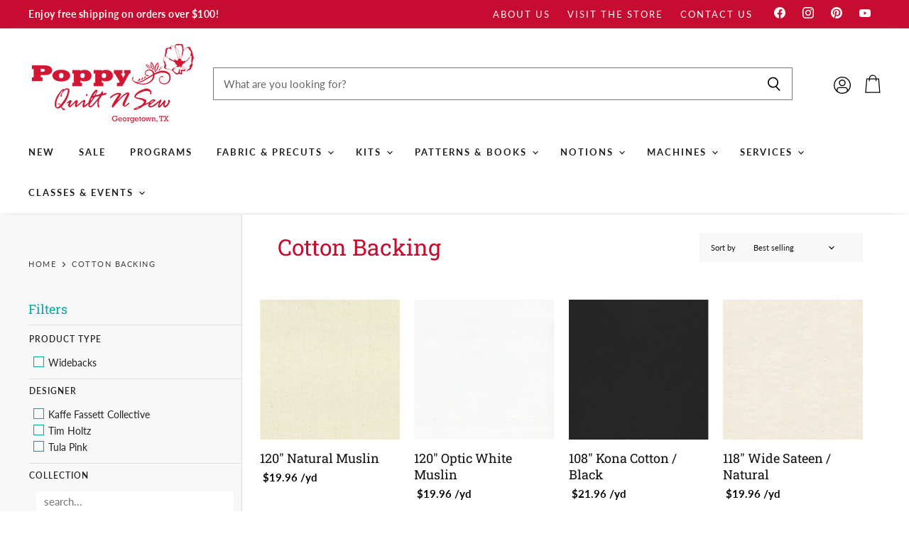

--- FILE ---
content_type: text/html; charset=utf-8
request_url: https://poppyquiltnsew.com/collections/108-fabric
body_size: 55794
content:
<!doctype html>
<html class="no-js no-touch" lang="en">
  <head>
    <meta charset="utf-8">
    <meta http-equiv="X-UA-Compatible" content="IE=edge,chrome=1">
    <meta name="viewport" content="width=device-width,initial-scale=1" />
    <meta name="google-site-verification" content="aHMNfb1S1rDB3OLchg5dFp8_9FHkFTIYSMsSe6yOmV8" />
    
    <!-- Preconnect Domains -->
    <link rel="preconnect" href="https://cdn.shopify.com" crossorigin>
    <link rel="preconnect" href="https://fonts.shopify.com" crossorigin>
    <link rel="preconnect" href="https://monorail-edge.shopifysvc.com">

    
    

    <!-- Preload Assets -->
    <link rel="preload" href="//poppyquiltnsew.com/cdn/shop/t/13/assets/api.js?v=20234963744316971091742935475" as="script">

    

    <link rel="preload" href="//poppyquiltnsew.com/cdn/shop/t/13/assets/superstore.js?v=76221322026038662281742935475" as="script"><title>Cotton Backing — Poppy Quilt N Sew</title>

    

    
  <link rel="shortcut icon" href="//poppyquiltnsew.com/cdn/shop/files/POPPY_FAVICON_304ce1a7-8061-4abc-9fa1-92d8cc265e76_32x32.png?v=1704496658" type="image/png">


    
      <link rel="canonical" href="https://poppyquiltnsew.com/collections/108-fabric" />
    

    
    















<meta property="og:site_name" content="Poppy Quilt N Sew">
<meta property="og:url" content="https://poppyquiltnsew.com/collections/108-fabric">
<meta property="og:title" content="Cotton Backing">
<meta property="og:type" content="website">
<meta property="og:description" content="Poppy Quilt N Sew - The ultimate destination for premium fabrics, sewing machines, patterns, and supplies. As a top-tier provider in the industry, enjoy the highest quality of products, sewing classes, and services to elevate your quilting experience. Discover the best at Poppy Quilt N Sew - Your Texas Quilt Store!">




    
    
    

    
    
    <meta
      property="og:image"
      content="https://poppyquiltnsew.com/cdn/shop/files/Red-Poppy-Logo_1358x630.png?v=1740590492"
    />
    <meta
      property="og:image:secure_url"
      content="https://poppyquiltnsew.com/cdn/shop/files/Red-Poppy-Logo_1358x630.png?v=1740590492"
    />
    <meta property="og:image:width" content="1358" />
    <meta property="og:image:height" content="630" />
    
    
    <meta property="og:image:alt" content="Social media image" />
  
















<meta name="twitter:title" content="Cotton Backing">
<meta name="twitter:description" content="Poppy Quilt N Sew - The ultimate destination for premium fabrics, sewing machines, patterns, and supplies. As a top-tier provider in the industry, enjoy the highest quality of products, sewing classes, and services to elevate your quilting experience. Discover the best at Poppy Quilt N Sew - Your Texas Quilt Store!">


    
    
    
      
      
      <meta name="twitter:card" content="summary_large_image">
    
    
    <meta
      property="twitter:image"
      content="https://poppyquiltnsew.com/cdn/shop/files/Red-Poppy-Logo_1200x600_crop_center.png?v=1740590492"
    />
    <meta property="twitter:image:width" content="1200" />
    <meta property="twitter:image:height" content="600" />
    
    
    <meta property="twitter:image:alt" content="Social media image" />
  



    

    <link rel="preload" href="//poppyquiltnsew.com/cdn/fonts/lato/lato_n7.900f219bc7337bc57a7a2151983f0a4a4d9d5dcf.woff2" as="font" crossorigin="anonymous">

    
      <link rel="preload" as="style" href="//poppyquiltnsew.com/cdn/shop/t/13/assets/theme.css?v=64671976245297262481761936304">
    <link rel="preload" as="style" href="//poppyquiltnsew.com/cdn/shop/t/13/assets/momentum.css?v=66345244261619237351742935713">
    

    <script>window.performance && window.performance.mark && window.performance.mark('shopify.content_for_header.start');</script><meta name="facebook-domain-verification" content="9xjpkm3ljn5oidnwar0a6zfvr29vab">
<meta id="shopify-digital-wallet" name="shopify-digital-wallet" content="/64537264357/digital_wallets/dialog">
<meta name="shopify-checkout-api-token" content="eebe9f8fd71a9e6a60ceb78f413de224">
<link rel="alternate" type="application/atom+xml" title="Feed" href="/collections/108-fabric.atom" />
<link rel="next" href="/collections/108-fabric?page=2">
<link rel="alternate" type="application/json+oembed" href="https://poppyquiltnsew.com/collections/108-fabric.oembed">
<script async="async" src="/checkouts/internal/preloads.js?locale=en-US"></script>
<link rel="preconnect" href="https://shop.app" crossorigin="anonymous">
<script async="async" src="https://shop.app/checkouts/internal/preloads.js?locale=en-US&shop_id=64537264357" crossorigin="anonymous"></script>
<script id="apple-pay-shop-capabilities" type="application/json">{"shopId":64537264357,"countryCode":"US","currencyCode":"USD","merchantCapabilities":["supports3DS"],"merchantId":"gid:\/\/shopify\/Shop\/64537264357","merchantName":"Poppy Quilt N Sew","requiredBillingContactFields":["postalAddress","email","phone"],"requiredShippingContactFields":["postalAddress","email","phone"],"shippingType":"shipping","supportedNetworks":["visa","masterCard","amex","discover","elo","jcb"],"total":{"type":"pending","label":"Poppy Quilt N Sew","amount":"1.00"},"shopifyPaymentsEnabled":true,"supportsSubscriptions":true}</script>
<script id="shopify-features" type="application/json">{"accessToken":"eebe9f8fd71a9e6a60ceb78f413de224","betas":["rich-media-storefront-analytics"],"domain":"poppyquiltnsew.com","predictiveSearch":true,"shopId":64537264357,"locale":"en"}</script>
<script>var Shopify = Shopify || {};
Shopify.shop = "poppy-quilt-n-sew-tx.myshopify.com";
Shopify.locale = "en";
Shopify.currency = {"active":"USD","rate":"1.0"};
Shopify.country = "US";
Shopify.theme = {"name":"[FSA]-Copy of Publshd Superstore 4.1.0","id":148343062757,"schema_name":"Superstore","schema_version":"4.1.0","theme_store_id":null,"role":"main"};
Shopify.theme.handle = "null";
Shopify.theme.style = {"id":null,"handle":null};
Shopify.cdnHost = "poppyquiltnsew.com/cdn";
Shopify.routes = Shopify.routes || {};
Shopify.routes.root = "/";</script>
<script type="module">!function(o){(o.Shopify=o.Shopify||{}).modules=!0}(window);</script>
<script>!function(o){function n(){var o=[];function n(){o.push(Array.prototype.slice.apply(arguments))}return n.q=o,n}var t=o.Shopify=o.Shopify||{};t.loadFeatures=n(),t.autoloadFeatures=n()}(window);</script>
<script>
  window.ShopifyPay = window.ShopifyPay || {};
  window.ShopifyPay.apiHost = "shop.app\/pay";
  window.ShopifyPay.redirectState = null;
</script>
<script id="shop-js-analytics" type="application/json">{"pageType":"collection"}</script>
<script defer="defer" async type="module" src="//poppyquiltnsew.com/cdn/shopifycloud/shop-js/modules/v2/client.init-shop-cart-sync_BN7fPSNr.en.esm.js"></script>
<script defer="defer" async type="module" src="//poppyquiltnsew.com/cdn/shopifycloud/shop-js/modules/v2/chunk.common_Cbph3Kss.esm.js"></script>
<script defer="defer" async type="module" src="//poppyquiltnsew.com/cdn/shopifycloud/shop-js/modules/v2/chunk.modal_DKumMAJ1.esm.js"></script>
<script type="module">
  await import("//poppyquiltnsew.com/cdn/shopifycloud/shop-js/modules/v2/client.init-shop-cart-sync_BN7fPSNr.en.esm.js");
await import("//poppyquiltnsew.com/cdn/shopifycloud/shop-js/modules/v2/chunk.common_Cbph3Kss.esm.js");
await import("//poppyquiltnsew.com/cdn/shopifycloud/shop-js/modules/v2/chunk.modal_DKumMAJ1.esm.js");

  window.Shopify.SignInWithShop?.initShopCartSync?.({"fedCMEnabled":true,"windoidEnabled":true});

</script>
<script>
  window.Shopify = window.Shopify || {};
  if (!window.Shopify.featureAssets) window.Shopify.featureAssets = {};
  window.Shopify.featureAssets['shop-js'] = {"shop-cart-sync":["modules/v2/client.shop-cart-sync_CJVUk8Jm.en.esm.js","modules/v2/chunk.common_Cbph3Kss.esm.js","modules/v2/chunk.modal_DKumMAJ1.esm.js"],"init-fed-cm":["modules/v2/client.init-fed-cm_7Fvt41F4.en.esm.js","modules/v2/chunk.common_Cbph3Kss.esm.js","modules/v2/chunk.modal_DKumMAJ1.esm.js"],"init-shop-email-lookup-coordinator":["modules/v2/client.init-shop-email-lookup-coordinator_Cc088_bR.en.esm.js","modules/v2/chunk.common_Cbph3Kss.esm.js","modules/v2/chunk.modal_DKumMAJ1.esm.js"],"init-windoid":["modules/v2/client.init-windoid_hPopwJRj.en.esm.js","modules/v2/chunk.common_Cbph3Kss.esm.js","modules/v2/chunk.modal_DKumMAJ1.esm.js"],"shop-button":["modules/v2/client.shop-button_B0jaPSNF.en.esm.js","modules/v2/chunk.common_Cbph3Kss.esm.js","modules/v2/chunk.modal_DKumMAJ1.esm.js"],"shop-cash-offers":["modules/v2/client.shop-cash-offers_DPIskqss.en.esm.js","modules/v2/chunk.common_Cbph3Kss.esm.js","modules/v2/chunk.modal_DKumMAJ1.esm.js"],"shop-toast-manager":["modules/v2/client.shop-toast-manager_CK7RT69O.en.esm.js","modules/v2/chunk.common_Cbph3Kss.esm.js","modules/v2/chunk.modal_DKumMAJ1.esm.js"],"init-shop-cart-sync":["modules/v2/client.init-shop-cart-sync_BN7fPSNr.en.esm.js","modules/v2/chunk.common_Cbph3Kss.esm.js","modules/v2/chunk.modal_DKumMAJ1.esm.js"],"init-customer-accounts-sign-up":["modules/v2/client.init-customer-accounts-sign-up_CfPf4CXf.en.esm.js","modules/v2/client.shop-login-button_DeIztwXF.en.esm.js","modules/v2/chunk.common_Cbph3Kss.esm.js","modules/v2/chunk.modal_DKumMAJ1.esm.js"],"pay-button":["modules/v2/client.pay-button_CgIwFSYN.en.esm.js","modules/v2/chunk.common_Cbph3Kss.esm.js","modules/v2/chunk.modal_DKumMAJ1.esm.js"],"init-customer-accounts":["modules/v2/client.init-customer-accounts_DQ3x16JI.en.esm.js","modules/v2/client.shop-login-button_DeIztwXF.en.esm.js","modules/v2/chunk.common_Cbph3Kss.esm.js","modules/v2/chunk.modal_DKumMAJ1.esm.js"],"avatar":["modules/v2/client.avatar_BTnouDA3.en.esm.js"],"init-shop-for-new-customer-accounts":["modules/v2/client.init-shop-for-new-customer-accounts_CsZy_esa.en.esm.js","modules/v2/client.shop-login-button_DeIztwXF.en.esm.js","modules/v2/chunk.common_Cbph3Kss.esm.js","modules/v2/chunk.modal_DKumMAJ1.esm.js"],"shop-follow-button":["modules/v2/client.shop-follow-button_BRMJjgGd.en.esm.js","modules/v2/chunk.common_Cbph3Kss.esm.js","modules/v2/chunk.modal_DKumMAJ1.esm.js"],"checkout-modal":["modules/v2/client.checkout-modal_B9Drz_yf.en.esm.js","modules/v2/chunk.common_Cbph3Kss.esm.js","modules/v2/chunk.modal_DKumMAJ1.esm.js"],"shop-login-button":["modules/v2/client.shop-login-button_DeIztwXF.en.esm.js","modules/v2/chunk.common_Cbph3Kss.esm.js","modules/v2/chunk.modal_DKumMAJ1.esm.js"],"lead-capture":["modules/v2/client.lead-capture_DXYzFM3R.en.esm.js","modules/v2/chunk.common_Cbph3Kss.esm.js","modules/v2/chunk.modal_DKumMAJ1.esm.js"],"shop-login":["modules/v2/client.shop-login_CA5pJqmO.en.esm.js","modules/v2/chunk.common_Cbph3Kss.esm.js","modules/v2/chunk.modal_DKumMAJ1.esm.js"],"payment-terms":["modules/v2/client.payment-terms_BxzfvcZJ.en.esm.js","modules/v2/chunk.common_Cbph3Kss.esm.js","modules/v2/chunk.modal_DKumMAJ1.esm.js"]};
</script>
<script>(function() {
  var isLoaded = false;
  function asyncLoad() {
    if (isLoaded) return;
    isLoaded = true;
    var urls = ["\/\/d1liekpayvooaz.cloudfront.net\/apps\/customizery\/customizery.js?shop=poppy-quilt-n-sew-tx.myshopify.com","\/\/www.powr.io\/powr.js?powr-token=poppy-quilt-n-sew-tx.myshopify.com\u0026external-type=shopify\u0026shop=poppy-quilt-n-sew-tx.myshopify.com","https:\/\/cdn.nfcube.com\/instafeed-609795dc1f11e15fe11a4204721ad8f5.js?shop=poppy-quilt-n-sew-tx.myshopify.com"];
    for (var i = 0; i < urls.length; i++) {
      var s = document.createElement('script');
      s.type = 'text/javascript';
      s.async = true;
      s.src = urls[i];
      var x = document.getElementsByTagName('script')[0];
      x.parentNode.insertBefore(s, x);
    }
  };
  if(window.attachEvent) {
    window.attachEvent('onload', asyncLoad);
  } else {
    window.addEventListener('load', asyncLoad, false);
  }
})();</script>
<script id="__st">var __st={"a":64537264357,"offset":-21600,"reqid":"daa7d113-a3a8-4722-a19b-3fa64e32202a-1769898746","pageurl":"poppyquiltnsew.com\/collections\/108-fabric","u":"5af60fceaaed","p":"collection","rtyp":"collection","rid":408085364965};</script>
<script>window.ShopifyPaypalV4VisibilityTracking = true;</script>
<script id="captcha-bootstrap">!function(){'use strict';const t='contact',e='account',n='new_comment',o=[[t,t],['blogs',n],['comments',n],[t,'customer']],c=[[e,'customer_login'],[e,'guest_login'],[e,'recover_customer_password'],[e,'create_customer']],r=t=>t.map((([t,e])=>`form[action*='/${t}']:not([data-nocaptcha='true']) input[name='form_type'][value='${e}']`)).join(','),a=t=>()=>t?[...document.querySelectorAll(t)].map((t=>t.form)):[];function s(){const t=[...o],e=r(t);return a(e)}const i='password',u='form_key',d=['recaptcha-v3-token','g-recaptcha-response','h-captcha-response',i],f=()=>{try{return window.sessionStorage}catch{return}},m='__shopify_v',_=t=>t.elements[u];function p(t,e,n=!1){try{const o=window.sessionStorage,c=JSON.parse(o.getItem(e)),{data:r}=function(t){const{data:e,action:n}=t;return t[m]||n?{data:e,action:n}:{data:t,action:n}}(c);for(const[e,n]of Object.entries(r))t.elements[e]&&(t.elements[e].value=n);n&&o.removeItem(e)}catch(o){console.error('form repopulation failed',{error:o})}}const l='form_type',E='cptcha';function T(t){t.dataset[E]=!0}const w=window,h=w.document,L='Shopify',v='ce_forms',y='captcha';let A=!1;((t,e)=>{const n=(g='f06e6c50-85a8-45c8-87d0-21a2b65856fe',I='https://cdn.shopify.com/shopifycloud/storefront-forms-hcaptcha/ce_storefront_forms_captcha_hcaptcha.v1.5.2.iife.js',D={infoText:'Protected by hCaptcha',privacyText:'Privacy',termsText:'Terms'},(t,e,n)=>{const o=w[L][v],c=o.bindForm;if(c)return c(t,g,e,D).then(n);var r;o.q.push([[t,g,e,D],n]),r=I,A||(h.body.append(Object.assign(h.createElement('script'),{id:'captcha-provider',async:!0,src:r})),A=!0)});var g,I,D;w[L]=w[L]||{},w[L][v]=w[L][v]||{},w[L][v].q=[],w[L][y]=w[L][y]||{},w[L][y].protect=function(t,e){n(t,void 0,e),T(t)},Object.freeze(w[L][y]),function(t,e,n,w,h,L){const[v,y,A,g]=function(t,e,n){const i=e?o:[],u=t?c:[],d=[...i,...u],f=r(d),m=r(i),_=r(d.filter((([t,e])=>n.includes(e))));return[a(f),a(m),a(_),s()]}(w,h,L),I=t=>{const e=t.target;return e instanceof HTMLFormElement?e:e&&e.form},D=t=>v().includes(t);t.addEventListener('submit',(t=>{const e=I(t);if(!e)return;const n=D(e)&&!e.dataset.hcaptchaBound&&!e.dataset.recaptchaBound,o=_(e),c=g().includes(e)&&(!o||!o.value);(n||c)&&t.preventDefault(),c&&!n&&(function(t){try{if(!f())return;!function(t){const e=f();if(!e)return;const n=_(t);if(!n)return;const o=n.value;o&&e.removeItem(o)}(t);const e=Array.from(Array(32),(()=>Math.random().toString(36)[2])).join('');!function(t,e){_(t)||t.append(Object.assign(document.createElement('input'),{type:'hidden',name:u})),t.elements[u].value=e}(t,e),function(t,e){const n=f();if(!n)return;const o=[...t.querySelectorAll(`input[type='${i}']`)].map((({name:t})=>t)),c=[...d,...o],r={};for(const[a,s]of new FormData(t).entries())c.includes(a)||(r[a]=s);n.setItem(e,JSON.stringify({[m]:1,action:t.action,data:r}))}(t,e)}catch(e){console.error('failed to persist form',e)}}(e),e.submit())}));const S=(t,e)=>{t&&!t.dataset[E]&&(n(t,e.some((e=>e===t))),T(t))};for(const o of['focusin','change'])t.addEventListener(o,(t=>{const e=I(t);D(e)&&S(e,y())}));const B=e.get('form_key'),M=e.get(l),P=B&&M;t.addEventListener('DOMContentLoaded',(()=>{const t=y();if(P)for(const e of t)e.elements[l].value===M&&p(e,B);[...new Set([...A(),...v().filter((t=>'true'===t.dataset.shopifyCaptcha))])].forEach((e=>S(e,t)))}))}(h,new URLSearchParams(w.location.search),n,t,e,['guest_login'])})(!0,!0)}();</script>
<script integrity="sha256-4kQ18oKyAcykRKYeNunJcIwy7WH5gtpwJnB7kiuLZ1E=" data-source-attribution="shopify.loadfeatures" defer="defer" src="//poppyquiltnsew.com/cdn/shopifycloud/storefront/assets/storefront/load_feature-a0a9edcb.js" crossorigin="anonymous"></script>
<script crossorigin="anonymous" defer="defer" src="//poppyquiltnsew.com/cdn/shopifycloud/storefront/assets/shopify_pay/storefront-65b4c6d7.js?v=20250812"></script>
<script data-source-attribution="shopify.dynamic_checkout.dynamic.init">var Shopify=Shopify||{};Shopify.PaymentButton=Shopify.PaymentButton||{isStorefrontPortableWallets:!0,init:function(){window.Shopify.PaymentButton.init=function(){};var t=document.createElement("script");t.src="https://poppyquiltnsew.com/cdn/shopifycloud/portable-wallets/latest/portable-wallets.en.js",t.type="module",document.head.appendChild(t)}};
</script>
<script data-source-attribution="shopify.dynamic_checkout.buyer_consent">
  function portableWalletsHideBuyerConsent(e){var t=document.getElementById("shopify-buyer-consent"),n=document.getElementById("shopify-subscription-policy-button");t&&n&&(t.classList.add("hidden"),t.setAttribute("aria-hidden","true"),n.removeEventListener("click",e))}function portableWalletsShowBuyerConsent(e){var t=document.getElementById("shopify-buyer-consent"),n=document.getElementById("shopify-subscription-policy-button");t&&n&&(t.classList.remove("hidden"),t.removeAttribute("aria-hidden"),n.addEventListener("click",e))}window.Shopify?.PaymentButton&&(window.Shopify.PaymentButton.hideBuyerConsent=portableWalletsHideBuyerConsent,window.Shopify.PaymentButton.showBuyerConsent=portableWalletsShowBuyerConsent);
</script>
<script data-source-attribution="shopify.dynamic_checkout.cart.bootstrap">document.addEventListener("DOMContentLoaded",(function(){function t(){return document.querySelector("shopify-accelerated-checkout-cart, shopify-accelerated-checkout")}if(t())Shopify.PaymentButton.init();else{new MutationObserver((function(e,n){t()&&(Shopify.PaymentButton.init(),n.disconnect())})).observe(document.body,{childList:!0,subtree:!0})}}));
</script>
<link id="shopify-accelerated-checkout-styles" rel="stylesheet" media="screen" href="https://poppyquiltnsew.com/cdn/shopifycloud/portable-wallets/latest/accelerated-checkout-backwards-compat.css" crossorigin="anonymous">
<style id="shopify-accelerated-checkout-cart">
        #shopify-buyer-consent {
  margin-top: 1em;
  display: inline-block;
  width: 100%;
}

#shopify-buyer-consent.hidden {
  display: none;
}

#shopify-subscription-policy-button {
  background: none;
  border: none;
  padding: 0;
  text-decoration: underline;
  font-size: inherit;
  cursor: pointer;
}

#shopify-subscription-policy-button::before {
  box-shadow: none;
}

      </style>

<script>window.performance && window.performance.mark && window.performance.mark('shopify.content_for_header.end');</script>

    <script>
      document.documentElement.className=document.documentElement.className.replace(/\bno-js\b/,'js');
      if(window.Shopify&&window.Shopify.designMode)document.documentElement.className+=' in-theme-editor';
      if(('ontouchstart' in window)||window.DocumentTouch&&document instanceof DocumentTouch)document.documentElement.className=document.documentElement.className.replace(/\bno-touch\b/,'has-touch');
    </script>

    <script src="//poppyquiltnsew.com/cdn/shop/t/13/assets/api.js?v=20234963744316971091742935475" defer></script>

    
      <link href="//poppyquiltnsew.com/cdn/shop/t/13/assets/theme.css?v=64671976245297262481761936304" rel="stylesheet" type="text/css" media="all" />
    <link href="//poppyquiltnsew.com/cdn/shop/t/13/assets/momentum.css?v=66345244261619237351742935713" rel="stylesheet" type="text/css" media="all" />
    

    

    
    <script>
      window.Theme = window.Theme || {};
      window.Theme.version = '4.1.0';
      window.Theme.name = 'Superstore';
      window.Theme.routes = {
        "root_url": "/",
        "account_url": "/account",
        "account_login_url": "https://poppyquiltnsew.com/customer_authentication/redirect?locale=en&region_country=US",
        "account_logout_url": "/account/logout",
        "account_register_url": "/account/register",
        "account_addresses_url": "/account/addresses",
        "collections_url": "/collections",
        "all_products_collection_url": "/collections/all",
        "search_url": "/search",
        "cart_url": "/cart",
        "cart_add_url": "/cart/add",
        "cart_change_url": "/cart/change",
        "cart_clear_url": "/cart/clear",
        "product_recommendations_url": "/recommendations/products",
      };
    </script>
    

  <div id="shopify-section-filter-menu-settings" class="shopify-section"><style type="text/css">
/*  Filter Menu Color and Image Section CSS */</style>
<link href="//poppyquiltnsew.com/cdn/shop/t/13/assets/filter-menu.scss.css?v=34116645914074836741761936303" rel="stylesheet" type="text/css" media="all" />
<script src="//poppyquiltnsew.com/cdn/shop/t/13/assets/filter-menu.js?v=79298749081961657871742935475" type="text/javascript"></script>





</div>




<script>
  var fqa = {"product":{"Batting - Yardage":{"unit":"yd","multiplier":4,"multi":4,"divider":0.25,"minimum":4,"min":4,"property":"Cut Length","unit_per_short":"\/yd","unit_per_long":"per yard","unit_name":"yard","strings":{"unit_singular":"Yard","unit_plural":"Yards","separator_less_then_one":" of a ","separator_more_then_one":" Continuous "}},"Fabric - Basics - Prints":{"unit":"yd","multiplier":4,"multi":4,"divider":0.25,"minimum":4,"min":4,"property":"Cut Length","unit_per_short":"\/yd","unit_per_long":"per yard","unit_name":"yard","strings":{"unit_singular":"Yard","unit_plural":"Yards","separator_less_then_one":" of a ","separator_more_then_one":" Continuous "}},"Fabric - Basics - Prints - Chalk \u0026 Charcoal":{"unit":"yd","multiplier":4,"multi":4,"divider":0.25,"minimum":4,"min":4,"property":"Cut Length","unit_per_short":"\/yd","unit_per_long":"per yard","unit_name":"yard","strings":{"unit_singular":"Yard","unit_plural":"Yards","separator_less_then_one":" of a ","separator_more_then_one":" Continuous "}},"Fabric - Basics - Prints - Grunge":{"unit":"yd","multiplier":4,"multi":4,"divider":0.25,"minimum":4,"min":4,"property":"Cut Length","unit_per_short":"\/yd","unit_per_long":"per yard","unit_name":"yard","strings":{"unit_singular":"Yard","unit_plural":"Yards","separator_less_then_one":" of a ","separator_more_then_one":" Continuous "}},"Fabric - Basics - Solids":{"unit":"yd","multiplier":4,"multi":4,"divider":0.25,"minimum":4,"min":4,"property":"Cut Length","unit_per_short":"\/yd","unit_per_long":"per yard","unit_name":"yard","strings":{"unit_singular":"Yard","unit_plural":"Yards","separator_less_then_one":" of a ","separator_more_then_one":" Continuous "}},"Fabric - Basics - Solids - Art Gallery":{"unit":"yd","multiplier":4,"multi":4,"divider":0.25,"minimum":4,"min":4,"property":"Cut Length","unit_per_short":"\/yd","unit_per_long":"per yard","unit_name":"yard","strings":{"unit_singular":"Yard","unit_plural":"Yards","separator_less_then_one":" of a ","separator_more_then_one":" Continuous "}},"Fabric - Basics - Solids - Bella":{"unit":"yd","multiplier":4,"multi":4,"divider":0.25,"minimum":4,"min":4,"property":"Cut Length","unit_per_short":"\/yd","unit_per_long":"per yard","unit_name":"yard","strings":{"unit_singular":"Yard","unit_plural":"Yards","separator_less_then_one":" of a ","separator_more_then_one":" Continuous "}},"Fabric - Basics - Solids - Kona":{"unit":"yd","multiplier":4,"multi":4,"divider":0.25,"minimum":4,"min":4,"property":"Cut Length","unit_per_short":"\/yd","unit_per_long":"per yard","unit_name":"yard","strings":{"unit_singular":"Yard","unit_plural":"Yards","separator_less_then_one":" of a ","separator_more_then_one":" Continuous "}},"Fabric - Batiks":{"unit":"yd","multiplier":4,"multi":4,"divider":0.25,"minimum":4,"min":4,"property":"Cut Length","unit_per_short":"\/yd","unit_per_long":"per yard","unit_name":"yard","strings":{"unit_singular":"Yard","unit_plural":"Yards","separator_less_then_one":" of a ","separator_more_then_one":" Continuous "}},"Fabric - Batiks - Basics":{"unit":"yd","multiplier":4,"multi":4,"divider":0.25,"minimum":4,"min":4,"property":"Cut Length","unit_per_short":"\/yd","unit_per_long":"per yard","unit_name":"yard","strings":{"unit_singular":"Yard","unit_plural":"Yards","separator_less_then_one":" of a ","separator_more_then_one":" Continuous "}},"Fabric - Block of the Month":{"unit":"yd","multiplier":4,"multi":4,"divider":0.25,"minimum":4,"min":4,"property":"Cut Length","unit_per_short":"\/yd","unit_per_long":"per yard","unit_name":"yard","strings":{"unit_singular":"Yard","unit_plural":"Yards","separator_less_then_one":" of a ","separator_more_then_one":" Continuous "}},"Fabric - Collections":{"unit":"yd","multiplier":4,"multi":4,"divider":0.25,"minimum":4,"min":4,"property":"Cut Length","unit_per_short":"\/yd","unit_per_long":"per yard","unit_name":"yard","strings":{"unit_singular":"Yard","unit_plural":"Yards","separator_less_then_one":" of a ","separator_more_then_one":" Continuous "}},"Fabric - Collections - Floral":{"unit":"yd","multiplier":4,"multi":4,"divider":0.25,"minimum":4,"min":4,"property":"Cut Length","unit_per_short":"\/yd","unit_per_long":"per yard","unit_name":"yard","strings":{"unit_singular":"Yard","unit_plural":"Yards","separator_less_then_one":" of a ","separator_more_then_one":" Continuous "}},"Fabric - Collections - Novelty":{"unit":"yd","multiplier":4,"multi":4,"divider":0.25,"minimum":4,"min":4,"property":"Cut Length","unit_per_short":"\/yd","unit_per_long":"per yard","unit_name":"yard","strings":{"unit_singular":"Yard","unit_plural":"Yards","separator_less_then_one":" of a ","separator_more_then_one":" Continuous "}},"Fabric - Collections - Seasonal":{"unit":"yd","multiplier":4,"multi":4,"divider":0.25,"minimum":4,"min":4,"property":"Cut Length","unit_per_short":"\/yd","unit_per_long":"per yard","unit_name":"yard","strings":{"unit_singular":"Yard","unit_plural":"Yards","separator_less_then_one":" of a ","separator_more_then_one":" Continuous "}},"Fabric - Cuddle":{"unit":"yd","multiplier":4,"multi":4,"divider":0.25,"minimum":4,"min":4,"property":"Cut Length","unit_per_short":"\/yd","unit_per_long":"per yard","unit_name":"yard","strings":{"unit_singular":"Yard","unit_plural":"Yards","separator_less_then_one":" of a ","separator_more_then_one":" Continuous "}},"Fabric - Designer":{"unit":"yd","multiplier":4,"multi":4,"divider":0.25,"minimum":4,"min":4,"property":"Cut Length","unit_per_short":"\/yd","unit_per_long":"per yard","unit_name":"yard","strings":{"unit_singular":"Yard","unit_plural":"Yards","separator_less_then_one":" of a ","separator_more_then_one":" Continuous "}},"Fabric - Designer - Jason Yenter":{"unit":"yd","multiplier":4,"multi":4,"divider":0.25,"minimum":4,"min":4,"property":"Cut Length","unit_per_short":"\/yd","unit_per_long":"per yard","unit_name":"yard","strings":{"unit_singular":"Yard","unit_plural":"Yards","separator_less_then_one":" of a ","separator_more_then_one":" Continuous "}},"Fabric - Designer - Kaffe Collective":{"unit":"yd","multiplier":4,"multi":4,"divider":0.25,"minimum":4,"min":4,"property":"Cut Length","unit_per_short":"\/yd","unit_per_long":"per yard","unit_name":"yard","strings":{"unit_singular":"Yard","unit_plural":"Yards","separator_less_then_one":" of a ","separator_more_then_one":" Continuous "}},"Fabric - Designer - Tim Holtz":{"unit":"yd","multiplier":4,"multi":4,"divider":0.25,"minimum":4,"min":4,"property":"Cut Length","unit_per_short":"\/yd","unit_per_long":"per yard","unit_name":"yard","strings":{"unit_singular":"Yard","unit_plural":"Yards","separator_less_then_one":" of a ","separator_more_then_one":" Continuous "}},"Fabric - Designer - Tula Pink":{"unit":"yd","multiplier":4,"multi":4,"divider":0.25,"minimum":4,"min":4,"property":"Cut Length","unit_per_short":"\/yd","unit_per_long":"per yard","unit_name":"yard","strings":{"unit_singular":"Yard","unit_plural":"Yards","separator_less_then_one":" of a ","separator_more_then_one":" Continuous "}},"Fabric - Widebacks":{"unit":"yd","multiplier":4,"multi":4,"divider":0.25,"minimum":4,"min":4,"property":"Cut Length","unit_per_short":"\/yd","unit_per_long":"per yard","unit_name":"yard","strings":{"unit_singular":"Yard","unit_plural":"Yards","separator_less_then_one":" of a ","separator_more_then_one":" Continuous "}},"Notions - Interfacing \u0026 Stabilizer - Yardage":{"unit":"yd","multiplier":4,"multi":4,"divider":0.25,"minimum":4,"min":4,"property":"Cut Length","unit_per_short":"\/yd","unit_per_long":"per yard","unit_name":"yard","strings":{"unit_singular":"Yard","unit_plural":"Yards","separator_less_then_one":" of a ","separator_more_then_one":" Continuous "}},"Fabric - Specialty":{"unit":"yd","multiplier":4,"multi":4,"divider":0.25,"minimum":4,"min":4,"property":"Cut Length","unit_per_short":"\/yd","unit_per_long":"per yard","unit_name":"yard","strings":{"unit_singular":"Yard","unit_plural":"Yards","separator_less_then_one":" of a ","separator_more_then_one":" Continuous "}}},"strings":{"separator_less_then_one":" of a ","separator_more_then_one":" Continuous ","unit_singular":"Yard","unit_plural":"Yards"}};
  var cartJson = {"note":null,"attributes":{},"original_total_price":0,"total_price":0,"total_discount":0,"total_weight":0.0,"item_count":0,"items":[],"requires_shipping":false,"currency":"USD","items_subtotal_price":0,"cart_level_discount_applications":[],"checkout_charge_amount":0};
  var themeName = "Superstore";
</script>


<script src="https://cdn.fabricshop.app/v2.2.0/FabricShop.js?shop=poppy-quilt-n-sew-tx.myshopify.com" crossorigin="anonymous" defer></script>




<style>

/* Button Childern CSS to fix events */
[data-fsa-add-to-cart] > *,
button[name=checkout] > *,
input[name=checkout] > *,
button[name=update] > *,
input[name=update]  > * {
  pointer-events: none;
}

button[data-fsa-minus-cart],
button[data-fsa-plus-cart],
button[data-fsa-minus],
button[data-fsa-plus] {
  box-sizing: inherit;
  border-width: 0;
  border-style: solid;
  border-color: #e2e8f0;
  font-family: inherit;
  margin: 0;
  overflow: visible;
  text-transform: none;
  -webkit-appearance: button;
  background: transparent;
  cursor: pointer;
  line-height: inherit;
  background-color: #e2e8f0;
  font-weight: 700;
  padding-top: 0.25rem;
  padding-bottom: 0.25rem;
  padding-left: 0.75rem;
  padding-right: 0.75rem;
  color: #2d3748;
  font-size: 1.125rem;
}

button[data-fsa-plus-cart],
button[data-fsa-plus] {
  border-top-right-radius: 0.25rem;
  border-bottom-right-radius: 0.25rem;
}

button[data-fsa-minus-cart],
button[data-fsa-minus] {
  border-top-left-radius: 0.25rem;
  border-bottom-left-radius: 0.25rem;
}

button[data-fsa-minus-cart]:not([disabled]):hover,
button[data-fsa-plus-cart]:not([disabled]):hover,
button[data-fsa-minus]:not([disabled]):hover,
button[data-fsa-plus]:not([disabled]):hover {
  background-color: #cbd5e0;
}

button[data-fsa-minus-cart]:focus,
button[data-fsa-plus-cart]:focus,
button[data-fsa-minus]:focus,
button[data-fsa-plus]:focus {
  outline: 1px dotted;
  outline: 5px auto -webkit-focus-ring-color;
}

button[data-fsa-minus-cart]:disabled,
button[data-fsa-plus-cart]:disabled,
button[data-fsa-minus]:disabled,
button[data-fsa-plus]:disabled {
  cursor: not-allowed;
}

input[data-fsa-input-cart],
input[data-fsa-input] {
  box-sizing: inherit;
  border-width: 0;
  border-style: solid;
  border-color: #e2e8f0;
  font-family: inherit;
  font-size: 16px;
  margin: 0;
  overflow: visible;
  padding: 0;
  line-height: inherit;
  color: #333;
  text-align: center;
  width: 3rem;
}

div[data-fsa-container-cart],
div[data-fsa-container-product] {
  font-family: -apple-system, BlinkMacSystemFont, "Segoe UI", Roboto,
    "Helvetica Neue", Arial, "Noto Sans", sans-serif, "Apple Color Emoji",
    "Segoe UI Emoji", "Segoe UI Symbol", "Noto Color Emoji";
  line-height: 1.5;
  box-sizing: inherit;
  border-width: 0;
  border-style: solid;
  border-color: #e2e8f0;
  display: inline-flex;
}

/* Additional styles */
input[data-fsa-input-cart],
input[data-fsa-input] {
  display: inline-block;
  background-color: white;
  border-radius: 0;
  min-height: 0;
}

/* Custom CSS */


/* Units */


[data-fsa-unit-long-type="Batting - Yardage"]:after {
  content: "per yard";
}

[data-fsa-unit-short-type="Batting - Yardage"]:after {
  content: "/yd";
}


[data-fsa-unit-long-type="Fabric - Basics - Prints"]:after {
  content: "per yard";
}

[data-fsa-unit-short-type="Fabric - Basics - Prints"]:after {
  content: "/yd";
}


[data-fsa-unit-long-type="Fabric - Basics - Prints - Chalk & Charcoal"]:after {
  content: "per yard";
}

[data-fsa-unit-short-type="Fabric - Basics - Prints - Chalk & Charcoal"]:after {
  content: "/yd";
}


[data-fsa-unit-long-type="Fabric - Basics - Prints - Grunge"]:after {
  content: "per yard";
}

[data-fsa-unit-short-type="Fabric - Basics - Prints - Grunge"]:after {
  content: "/yd";
}


[data-fsa-unit-long-type="Fabric - Basics - Solids"]:after {
  content: "per yard";
}

[data-fsa-unit-short-type="Fabric - Basics - Solids"]:after {
  content: "/yd";
}


[data-fsa-unit-long-type="Fabric - Basics - Solids - Art Gallery"]:after {
  content: "per yard";
}

[data-fsa-unit-short-type="Fabric - Basics - Solids - Art Gallery"]:after {
  content: "/yd";
}


[data-fsa-unit-long-type="Fabric - Basics - Solids - Bella"]:after {
  content: "per yard";
}

[data-fsa-unit-short-type="Fabric - Basics - Solids - Bella"]:after {
  content: "/yd";
}


[data-fsa-unit-long-type="Fabric - Basics - Solids - Kona"]:after {
  content: "per yard";
}

[data-fsa-unit-short-type="Fabric - Basics - Solids - Kona"]:after {
  content: "/yd";
}


[data-fsa-unit-long-type="Fabric - Batiks"]:after {
  content: "per yard";
}

[data-fsa-unit-short-type="Fabric - Batiks"]:after {
  content: "/yd";
}


[data-fsa-unit-long-type="Fabric - Batiks - Basics"]:after {
  content: "per yard";
}

[data-fsa-unit-short-type="Fabric - Batiks - Basics"]:after {
  content: "/yd";
}


[data-fsa-unit-long-type="Fabric - Block of the Month"]:after {
  content: "per yard";
}

[data-fsa-unit-short-type="Fabric - Block of the Month"]:after {
  content: "/yd";
}


[data-fsa-unit-long-type="Fabric - Collections"]:after {
  content: "per yard";
}

[data-fsa-unit-short-type="Fabric - Collections"]:after {
  content: "/yd";
}


[data-fsa-unit-long-type="Fabric - Collections - Floral"]:after {
  content: "per yard";
}

[data-fsa-unit-short-type="Fabric - Collections - Floral"]:after {
  content: "/yd";
}


[data-fsa-unit-long-type="Fabric - Collections - Novelty"]:after {
  content: "per yard";
}

[data-fsa-unit-short-type="Fabric - Collections - Novelty"]:after {
  content: "/yd";
}


[data-fsa-unit-long-type="Fabric - Collections - Seasonal"]:after {
  content: "per yard";
}

[data-fsa-unit-short-type="Fabric - Collections - Seasonal"]:after {
  content: "/yd";
}


[data-fsa-unit-long-type="Fabric - Cuddle"]:after {
  content: "per yard";
}

[data-fsa-unit-short-type="Fabric - Cuddle"]:after {
  content: "/yd";
}


[data-fsa-unit-long-type="Fabric - Designer"]:after {
  content: "per yard";
}

[data-fsa-unit-short-type="Fabric - Designer"]:after {
  content: "/yd";
}


[data-fsa-unit-long-type="Fabric - Designer - Jason Yenter"]:after {
  content: "per yard";
}

[data-fsa-unit-short-type="Fabric - Designer - Jason Yenter"]:after {
  content: "/yd";
}


[data-fsa-unit-long-type="Fabric - Designer - Kaffe Collective"]:after {
  content: "per yard";
}

[data-fsa-unit-short-type="Fabric - Designer - Kaffe Collective"]:after {
  content: "/yd";
}


[data-fsa-unit-long-type="Fabric - Designer - Tim Holtz"]:after {
  content: "per yard";
}

[data-fsa-unit-short-type="Fabric - Designer - Tim Holtz"]:after {
  content: "/yd";
}


[data-fsa-unit-long-type="Fabric - Designer - Tula Pink"]:after {
  content: "per yard";
}

[data-fsa-unit-short-type="Fabric - Designer - Tula Pink"]:after {
  content: "/yd";
}


[data-fsa-unit-long-type="Fabric - Widebacks"]:after {
  content: "per yard";
}

[data-fsa-unit-short-type="Fabric - Widebacks"]:after {
  content: "/yd";
}


[data-fsa-unit-long-type="Notions - Interfacing & Stabilizer - Yardage"]:after {
  content: "per yard";
}

[data-fsa-unit-short-type="Notions - Interfacing & Stabilizer - Yardage"]:after {
  content: "/yd";
}


[data-fsa-unit-long-type="Fabric - Specialty"]:after {
  content: "per yard";
}

[data-fsa-unit-short-type="Fabric - Specialty"]:after {
  content: "/yd";
}

</style>




<!-- BEGIN app block: shopify://apps/klaviyo-email-marketing-sms/blocks/klaviyo-onsite-embed/2632fe16-c075-4321-a88b-50b567f42507 -->












  <script async src="https://static.klaviyo.com/onsite/js/QSuzNA/klaviyo.js?company_id=QSuzNA"></script>
  <script>!function(){if(!window.klaviyo){window._klOnsite=window._klOnsite||[];try{window.klaviyo=new Proxy({},{get:function(n,i){return"push"===i?function(){var n;(n=window._klOnsite).push.apply(n,arguments)}:function(){for(var n=arguments.length,o=new Array(n),w=0;w<n;w++)o[w]=arguments[w];var t="function"==typeof o[o.length-1]?o.pop():void 0,e=new Promise((function(n){window._klOnsite.push([i].concat(o,[function(i){t&&t(i),n(i)}]))}));return e}}})}catch(n){window.klaviyo=window.klaviyo||[],window.klaviyo.push=function(){var n;(n=window._klOnsite).push.apply(n,arguments)}}}}();</script>

  




  <script>
    window.klaviyoReviewsProductDesignMode = false
  </script>







<!-- END app block --><!-- BEGIN app block: shopify://apps/judge-me-reviews/blocks/judgeme_core/61ccd3b1-a9f2-4160-9fe9-4fec8413e5d8 --><!-- Start of Judge.me Core -->






<link rel="dns-prefetch" href="https://cdnwidget.judge.me">
<link rel="dns-prefetch" href="https://cdn.judge.me">
<link rel="dns-prefetch" href="https://cdn1.judge.me">
<link rel="dns-prefetch" href="https://api.judge.me">

<script data-cfasync='false' class='jdgm-settings-script'>window.jdgmSettings={"pagination":5,"disable_web_reviews":true,"badge_no_review_text":"No reviews","badge_n_reviews_text":"{{ n }} review/reviews","hide_badge_preview_if_no_reviews":true,"badge_hide_text":false,"enforce_center_preview_badge":false,"widget_title":"Customer Reviews","widget_open_form_text":"Write a review","widget_close_form_text":"Cancel review","widget_refresh_page_text":"Refresh page","widget_summary_text":"Based on {{ number_of_reviews }} review/reviews","widget_no_review_text":"Be the first to write a review","widget_name_field_text":"Display name","widget_verified_name_field_text":"Verified Name (public)","widget_name_placeholder_text":"Display name","widget_required_field_error_text":"This field is required.","widget_email_field_text":"Email address","widget_verified_email_field_text":"Verified Email (private, can not be edited)","widget_email_placeholder_text":"Your email address","widget_email_field_error_text":"Please enter a valid email address.","widget_rating_field_text":"Rating","widget_review_title_field_text":"Review Title","widget_review_title_placeholder_text":"Give your review a title","widget_review_body_field_text":"Review content","widget_review_body_placeholder_text":"Start writing here...","widget_pictures_field_text":"Picture/Video (optional)","widget_submit_review_text":"Submit Review","widget_submit_verified_review_text":"Submit Verified Review","widget_submit_success_msg_with_auto_publish":"Thank you! Please refresh the page in a few moments to see your review. You can remove or edit your review by logging into \u003ca href='https://judge.me/login' target='_blank' rel='nofollow noopener'\u003eJudge.me\u003c/a\u003e","widget_submit_success_msg_no_auto_publish":"Thank you! Your review will be published as soon as it is approved by the shop admin. You can remove or edit your review by logging into \u003ca href='https://judge.me/login' target='_blank' rel='nofollow noopener'\u003eJudge.me\u003c/a\u003e","widget_show_default_reviews_out_of_total_text":"Showing {{ n_reviews_shown }} out of {{ n_reviews }} reviews.","widget_show_all_link_text":"Show all","widget_show_less_link_text":"Show less","widget_author_said_text":"{{ reviewer_name }} said:","widget_days_text":"{{ n }} days ago","widget_weeks_text":"{{ n }} week/weeks ago","widget_months_text":"{{ n }} month/months ago","widget_years_text":"{{ n }} year/years ago","widget_yesterday_text":"Yesterday","widget_today_text":"Today","widget_replied_text":"\u003e\u003e {{ shop_name }} replied:","widget_read_more_text":"Read more","widget_reviewer_name_as_initial":"","widget_rating_filter_color":"#fbcd0a","widget_rating_filter_see_all_text":"See all reviews","widget_sorting_most_recent_text":"Most Recent","widget_sorting_highest_rating_text":"Highest Rating","widget_sorting_lowest_rating_text":"Lowest Rating","widget_sorting_with_pictures_text":"Only Pictures","widget_sorting_most_helpful_text":"Most Helpful","widget_open_question_form_text":"Ask a question","widget_reviews_subtab_text":"Reviews","widget_questions_subtab_text":"Questions","widget_question_label_text":"Question","widget_answer_label_text":"Answer","widget_question_placeholder_text":"Write your question here","widget_submit_question_text":"Submit Question","widget_question_submit_success_text":"Thank you for your question! We will notify you once it gets answered.","verified_badge_text":"Verified","verified_badge_bg_color":"","verified_badge_text_color":"","verified_badge_placement":"left-of-reviewer-name","widget_review_max_height":"","widget_hide_border":false,"widget_social_share":false,"widget_thumb":false,"widget_review_location_show":false,"widget_location_format":"","all_reviews_include_out_of_store_products":true,"all_reviews_out_of_store_text":"(out of store)","all_reviews_pagination":100,"all_reviews_product_name_prefix_text":"about","enable_review_pictures":true,"enable_question_anwser":false,"widget_theme":"default","review_date_format":"mm/dd/yyyy","default_sort_method":"most-recent","widget_product_reviews_subtab_text":"Product Reviews","widget_shop_reviews_subtab_text":"Shop Reviews","widget_other_products_reviews_text":"Reviews for other products","widget_store_reviews_subtab_text":"Store reviews","widget_no_store_reviews_text":"This store hasn't received any reviews yet","widget_web_restriction_product_reviews_text":"This product hasn't received any reviews yet","widget_no_items_text":"No items found","widget_show_more_text":"Show more","widget_write_a_store_review_text":"Write a Store Review","widget_other_languages_heading":"Reviews in Other Languages","widget_translate_review_text":"Translate review to {{ language }}","widget_translating_review_text":"Translating...","widget_show_original_translation_text":"Show original ({{ language }})","widget_translate_review_failed_text":"Review couldn't be translated.","widget_translate_review_retry_text":"Retry","widget_translate_review_try_again_later_text":"Try again later","show_product_url_for_grouped_product":false,"widget_sorting_pictures_first_text":"Pictures First","show_pictures_on_all_rev_page_mobile":false,"show_pictures_on_all_rev_page_desktop":false,"floating_tab_hide_mobile_install_preference":false,"floating_tab_button_name":"★ Reviews","floating_tab_title":"Let customers speak for us","floating_tab_button_color":"","floating_tab_button_background_color":"","floating_tab_url":"","floating_tab_url_enabled":false,"floating_tab_tab_style":"text","all_reviews_text_badge_text":"Customers rate us {{ shop.metafields.judgeme.all_reviews_rating | round: 1 }}/5 based on {{ shop.metafields.judgeme.all_reviews_count }} reviews.","all_reviews_text_badge_text_branded_style":"{{ shop.metafields.judgeme.all_reviews_rating | round: 1 }} out of 5 stars based on {{ shop.metafields.judgeme.all_reviews_count }} reviews","is_all_reviews_text_badge_a_link":false,"show_stars_for_all_reviews_text_badge":false,"all_reviews_text_badge_url":"","all_reviews_text_style":"branded","all_reviews_text_color_style":"judgeme_brand_color","all_reviews_text_color":"#108474","all_reviews_text_show_jm_brand":false,"featured_carousel_show_header":true,"featured_carousel_title":"Let customers speak for us","testimonials_carousel_title":"Customers are saying","videos_carousel_title":"Real customer stories","cards_carousel_title":"Customers are saying","featured_carousel_count_text":"from {{ n }} reviews","featured_carousel_add_link_to_all_reviews_page":false,"featured_carousel_url":"","featured_carousel_show_images":true,"featured_carousel_autoslide_interval":5,"featured_carousel_arrows_on_the_sides":false,"featured_carousel_height":250,"featured_carousel_width":80,"featured_carousel_image_size":0,"featured_carousel_image_height":250,"featured_carousel_arrow_color":"#eeeeee","verified_count_badge_style":"branded","verified_count_badge_orientation":"horizontal","verified_count_badge_color_style":"judgeme_brand_color","verified_count_badge_color":"#108474","is_verified_count_badge_a_link":false,"verified_count_badge_url":"","verified_count_badge_show_jm_brand":true,"widget_rating_preset_default":5,"widget_first_sub_tab":"product-reviews","widget_show_histogram":true,"widget_histogram_use_custom_color":false,"widget_pagination_use_custom_color":false,"widget_star_use_custom_color":false,"widget_verified_badge_use_custom_color":false,"widget_write_review_use_custom_color":false,"picture_reminder_submit_button":"Upload Pictures","enable_review_videos":false,"mute_video_by_default":false,"widget_sorting_videos_first_text":"Videos First","widget_review_pending_text":"Pending","featured_carousel_items_for_large_screen":3,"social_share_options_order":"Facebook,Twitter","remove_microdata_snippet":true,"disable_json_ld":false,"enable_json_ld_products":false,"preview_badge_show_question_text":false,"preview_badge_no_question_text":"No questions","preview_badge_n_question_text":"{{ number_of_questions }} question/questions","qa_badge_show_icon":false,"qa_badge_position":"same-row","remove_judgeme_branding":false,"widget_add_search_bar":false,"widget_search_bar_placeholder":"Search","widget_sorting_verified_only_text":"Verified only","featured_carousel_theme":"default","featured_carousel_show_rating":true,"featured_carousel_show_title":true,"featured_carousel_show_body":true,"featured_carousel_show_date":false,"featured_carousel_show_reviewer":true,"featured_carousel_show_product":false,"featured_carousel_header_background_color":"#108474","featured_carousel_header_text_color":"#ffffff","featured_carousel_name_product_separator":"reviewed","featured_carousel_full_star_background":"#108474","featured_carousel_empty_star_background":"#dadada","featured_carousel_vertical_theme_background":"#f9fafb","featured_carousel_verified_badge_enable":true,"featured_carousel_verified_badge_color":"#108474","featured_carousel_border_style":"round","featured_carousel_review_line_length_limit":3,"featured_carousel_more_reviews_button_text":"Read more reviews","featured_carousel_view_product_button_text":"View product","all_reviews_page_load_reviews_on":"scroll","all_reviews_page_load_more_text":"Load More Reviews","disable_fb_tab_reviews":false,"enable_ajax_cdn_cache":false,"widget_advanced_speed_features":5,"widget_public_name_text":"displayed publicly like","default_reviewer_name":"John Smith","default_reviewer_name_has_non_latin":true,"widget_reviewer_anonymous":"Anonymous","medals_widget_title":"Judge.me Review Medals","medals_widget_background_color":"#f9fafb","medals_widget_position":"footer_all_pages","medals_widget_border_color":"#f9fafb","medals_widget_verified_text_position":"left","medals_widget_use_monochromatic_version":false,"medals_widget_elements_color":"#108474","show_reviewer_avatar":true,"widget_invalid_yt_video_url_error_text":"Not a YouTube video URL","widget_max_length_field_error_text":"Please enter no more than {0} characters.","widget_show_country_flag":false,"widget_show_collected_via_shop_app":true,"widget_verified_by_shop_badge_style":"light","widget_verified_by_shop_text":"Verified by Shop","widget_show_photo_gallery":false,"widget_load_with_code_splitting":true,"widget_ugc_install_preference":false,"widget_ugc_title":"Made by us, Shared by you","widget_ugc_subtitle":"Tag us to see your picture featured in our page","widget_ugc_arrows_color":"#ffffff","widget_ugc_primary_button_text":"Buy Now","widget_ugc_primary_button_background_color":"#108474","widget_ugc_primary_button_text_color":"#ffffff","widget_ugc_primary_button_border_width":"0","widget_ugc_primary_button_border_style":"none","widget_ugc_primary_button_border_color":"#108474","widget_ugc_primary_button_border_radius":"25","widget_ugc_secondary_button_text":"Load More","widget_ugc_secondary_button_background_color":"#ffffff","widget_ugc_secondary_button_text_color":"#108474","widget_ugc_secondary_button_border_width":"2","widget_ugc_secondary_button_border_style":"solid","widget_ugc_secondary_button_border_color":"#108474","widget_ugc_secondary_button_border_radius":"25","widget_ugc_reviews_button_text":"View Reviews","widget_ugc_reviews_button_background_color":"#ffffff","widget_ugc_reviews_button_text_color":"#108474","widget_ugc_reviews_button_border_width":"2","widget_ugc_reviews_button_border_style":"solid","widget_ugc_reviews_button_border_color":"#108474","widget_ugc_reviews_button_border_radius":"25","widget_ugc_reviews_button_link_to":"judgeme-reviews-page","widget_ugc_show_post_date":true,"widget_ugc_max_width":"800","widget_rating_metafield_value_type":true,"widget_primary_color":"#12AFB7","widget_enable_secondary_color":false,"widget_secondary_color":"#edf5f5","widget_summary_average_rating_text":"{{ average_rating }} out of 5","widget_media_grid_title":"Customer photos \u0026 videos","widget_media_grid_see_more_text":"See more","widget_round_style":false,"widget_show_product_medals":true,"widget_verified_by_judgeme_text":"Verified by Judge.me","widget_show_store_medals":true,"widget_verified_by_judgeme_text_in_store_medals":"Verified by Judge.me","widget_media_field_exceed_quantity_message":"Sorry, we can only accept {{ max_media }} for one review.","widget_media_field_exceed_limit_message":"{{ file_name }} is too large, please select a {{ media_type }} less than {{ size_limit }}MB.","widget_review_submitted_text":"Review Submitted!","widget_question_submitted_text":"Question Submitted!","widget_close_form_text_question":"Cancel","widget_write_your_answer_here_text":"Write your answer here","widget_enabled_branded_link":true,"widget_show_collected_by_judgeme":false,"widget_reviewer_name_color":"","widget_write_review_text_color":"","widget_write_review_bg_color":"","widget_collected_by_judgeme_text":"collected by Judge.me","widget_pagination_type":"standard","widget_load_more_text":"Load More","widget_load_more_color":"#108474","widget_full_review_text":"Full Review","widget_read_more_reviews_text":"Read More Reviews","widget_read_questions_text":"Read Questions","widget_questions_and_answers_text":"Questions \u0026 Answers","widget_verified_by_text":"Verified by","widget_verified_text":"Verified","widget_number_of_reviews_text":"{{ number_of_reviews }} reviews","widget_back_button_text":"Back","widget_next_button_text":"Next","widget_custom_forms_filter_button":"Filters","custom_forms_style":"horizontal","widget_show_review_information":false,"how_reviews_are_collected":"How reviews are collected?","widget_show_review_keywords":false,"widget_gdpr_statement":"How we use your data: We'll only contact you about the review you left, and only if necessary. By submitting your review, you agree to Judge.me's \u003ca href='https://judge.me/terms' target='_blank' rel='nofollow noopener'\u003eterms\u003c/a\u003e, \u003ca href='https://judge.me/privacy' target='_blank' rel='nofollow noopener'\u003eprivacy\u003c/a\u003e and \u003ca href='https://judge.me/content-policy' target='_blank' rel='nofollow noopener'\u003econtent\u003c/a\u003e policies.","widget_multilingual_sorting_enabled":false,"widget_translate_review_content_enabled":false,"widget_translate_review_content_method":"manual","popup_widget_review_selection":"automatically_with_pictures","popup_widget_round_border_style":true,"popup_widget_show_title":true,"popup_widget_show_body":true,"popup_widget_show_reviewer":false,"popup_widget_show_product":true,"popup_widget_show_pictures":true,"popup_widget_use_review_picture":true,"popup_widget_show_on_home_page":true,"popup_widget_show_on_product_page":true,"popup_widget_show_on_collection_page":true,"popup_widget_show_on_cart_page":true,"popup_widget_position":"bottom_left","popup_widget_first_review_delay":5,"popup_widget_duration":5,"popup_widget_interval":5,"popup_widget_review_count":5,"popup_widget_hide_on_mobile":true,"review_snippet_widget_round_border_style":true,"review_snippet_widget_card_color":"#FFFFFF","review_snippet_widget_slider_arrows_background_color":"#FFFFFF","review_snippet_widget_slider_arrows_color":"#000000","review_snippet_widget_star_color":"#108474","show_product_variant":false,"all_reviews_product_variant_label_text":"Variant: ","widget_show_verified_branding":true,"widget_ai_summary_title":"Customers say","widget_ai_summary_disclaimer":"AI-powered review summary based on recent customer reviews","widget_show_ai_summary":false,"widget_show_ai_summary_bg":false,"widget_show_review_title_input":false,"redirect_reviewers_invited_via_email":"external_form","request_store_review_after_product_review":true,"request_review_other_products_in_order":true,"review_form_color_scheme":"default","review_form_corner_style":"square","review_form_star_color":{},"review_form_text_color":"#333333","review_form_background_color":"#ffffff","review_form_field_background_color":"#fafafa","review_form_button_color":{},"review_form_button_text_color":"#ffffff","review_form_modal_overlay_color":"#000000","review_content_screen_title_text":"How would you rate this product?","review_content_introduction_text":"We would love it if you would share a bit about your experience.","store_review_form_title_text":"How would you rate this store?","store_review_form_introduction_text":"We would love it if you would share a bit about your experience.","show_review_guidance_text":true,"one_star_review_guidance_text":"Poor","five_star_review_guidance_text":"Great","customer_information_screen_title_text":"About you","customer_information_introduction_text":"Please tell us more about you.","custom_questions_screen_title_text":"Your experience in more detail","custom_questions_introduction_text":"Here are a few questions to help us understand more about your experience.","review_submitted_screen_title_text":"Thanks for your review!","review_submitted_screen_thank_you_text":"We are processing it and it will appear on the store soon.","review_submitted_screen_email_verification_text":"Please confirm your email by clicking the link we just sent you. This helps us keep reviews authentic.","review_submitted_request_store_review_text":"Would you like to share your experience of shopping with us?","review_submitted_review_other_products_text":"Would you like to review these products?","store_review_screen_title_text":"Would you like to share your experience of shopping with us?","store_review_introduction_text":"We value your feedback and use it to improve. Please share any thoughts or suggestions you have.","reviewer_media_screen_title_picture_text":"Share a picture","reviewer_media_introduction_picture_text":"Upload a photo to support your review.","reviewer_media_screen_title_video_text":"Share a video","reviewer_media_introduction_video_text":"Upload a video to support your review.","reviewer_media_screen_title_picture_or_video_text":"Share a picture or video","reviewer_media_introduction_picture_or_video_text":"Upload a photo or video to support your review.","reviewer_media_youtube_url_text":"Paste your Youtube URL here","advanced_settings_next_step_button_text":"Next","advanced_settings_close_review_button_text":"Close","modal_write_review_flow":true,"write_review_flow_required_text":"Required","write_review_flow_privacy_message_text":"We respect your privacy.","write_review_flow_anonymous_text":"Post review as anonymous","write_review_flow_visibility_text":"This won't be visible to other customers.","write_review_flow_multiple_selection_help_text":"Select as many as you like","write_review_flow_single_selection_help_text":"Select one option","write_review_flow_required_field_error_text":"This field is required","write_review_flow_invalid_email_error_text":"Please enter a valid email address","write_review_flow_max_length_error_text":"Max. {{ max_length }} characters.","write_review_flow_media_upload_text":"\u003cb\u003eClick to upload\u003c/b\u003e or drag and drop","write_review_flow_gdpr_statement":"We'll only contact you about your review if necessary. By submitting your review, you agree to our \u003ca href='https://judge.me/terms' target='_blank' rel='nofollow noopener'\u003eterms and conditions\u003c/a\u003e and \u003ca href='https://judge.me/privacy' target='_blank' rel='nofollow noopener'\u003eprivacy policy\u003c/a\u003e.","rating_only_reviews_enabled":false,"show_negative_reviews_help_screen":false,"new_review_flow_help_screen_rating_threshold":3,"negative_review_resolution_screen_title_text":"Tell us more","negative_review_resolution_text":"Your experience matters to us. If there were issues with your purchase, we're here to help. Feel free to reach out to us, we'd love the opportunity to make things right.","negative_review_resolution_button_text":"Contact us","negative_review_resolution_proceed_with_review_text":"Leave a review","negative_review_resolution_subject":"Issue with purchase from {{ shop_name }}.{{ order_name }}","preview_badge_collection_page_install_status":false,"widget_review_custom_css":"","preview_badge_custom_css":"","preview_badge_stars_count":"5-stars","featured_carousel_custom_css":"","floating_tab_custom_css":"","all_reviews_widget_custom_css":"","medals_widget_custom_css":"","verified_badge_custom_css":"","all_reviews_text_custom_css":"","transparency_badges_collected_via_store_invite":false,"transparency_badges_from_another_provider":false,"transparency_badges_collected_from_store_visitor":false,"transparency_badges_collected_by_verified_review_provider":false,"transparency_badges_earned_reward":false,"transparency_badges_collected_via_store_invite_text":"Review collected via store invitation","transparency_badges_from_another_provider_text":"Review collected from another provider","transparency_badges_collected_from_store_visitor_text":"Review collected from a store visitor","transparency_badges_written_in_google_text":"Review written in Google","transparency_badges_written_in_etsy_text":"Review written in Etsy","transparency_badges_written_in_shop_app_text":"Review written in Shop App","transparency_badges_earned_reward_text":"Review earned a reward for future purchase","product_review_widget_per_page":10,"widget_store_review_label_text":"Review about the store","checkout_comment_extension_title_on_product_page":"Customer Comments","checkout_comment_extension_num_latest_comment_show":5,"checkout_comment_extension_format":"name_and_timestamp","checkout_comment_customer_name":"last_initial","checkout_comment_comment_notification":true,"preview_badge_collection_page_install_preference":false,"preview_badge_home_page_install_preference":false,"preview_badge_product_page_install_preference":false,"review_widget_install_preference":"","review_carousel_install_preference":false,"floating_reviews_tab_install_preference":"none","verified_reviews_count_badge_install_preference":false,"all_reviews_text_install_preference":false,"review_widget_best_location":false,"judgeme_medals_install_preference":false,"review_widget_revamp_enabled":false,"review_widget_qna_enabled":false,"review_widget_header_theme":"minimal","review_widget_widget_title_enabled":true,"review_widget_header_text_size":"medium","review_widget_header_text_weight":"regular","review_widget_average_rating_style":"compact","review_widget_bar_chart_enabled":true,"review_widget_bar_chart_type":"numbers","review_widget_bar_chart_style":"standard","review_widget_expanded_media_gallery_enabled":false,"review_widget_reviews_section_theme":"standard","review_widget_image_style":"thumbnails","review_widget_review_image_ratio":"square","review_widget_stars_size":"medium","review_widget_verified_badge":"standard_text","review_widget_review_title_text_size":"medium","review_widget_review_text_size":"medium","review_widget_review_text_length":"medium","review_widget_number_of_columns_desktop":3,"review_widget_carousel_transition_speed":5,"review_widget_custom_questions_answers_display":"always","review_widget_button_text_color":"#FFFFFF","review_widget_text_color":"#000000","review_widget_lighter_text_color":"#7B7B7B","review_widget_corner_styling":"soft","review_widget_review_word_singular":"review","review_widget_review_word_plural":"reviews","review_widget_voting_label":"Helpful?","review_widget_shop_reply_label":"Reply from {{ shop_name }}:","review_widget_filters_title":"Filters","qna_widget_question_word_singular":"Question","qna_widget_question_word_plural":"Questions","qna_widget_answer_reply_label":"Answer from {{ answerer_name }}:","qna_content_screen_title_text":"Ask a question about this product","qna_widget_question_required_field_error_text":"Please enter your question.","qna_widget_flow_gdpr_statement":"We'll only contact you about your question if necessary. By submitting your question, you agree to our \u003ca href='https://judge.me/terms' target='_blank' rel='nofollow noopener'\u003eterms and conditions\u003c/a\u003e and \u003ca href='https://judge.me/privacy' target='_blank' rel='nofollow noopener'\u003eprivacy policy\u003c/a\u003e.","qna_widget_question_submitted_text":"Thanks for your question!","qna_widget_close_form_text_question":"Close","qna_widget_question_submit_success_text":"We’ll notify you by email when your question is answered.","all_reviews_widget_v2025_enabled":false,"all_reviews_widget_v2025_header_theme":"default","all_reviews_widget_v2025_widget_title_enabled":true,"all_reviews_widget_v2025_header_text_size":"medium","all_reviews_widget_v2025_header_text_weight":"regular","all_reviews_widget_v2025_average_rating_style":"compact","all_reviews_widget_v2025_bar_chart_enabled":true,"all_reviews_widget_v2025_bar_chart_type":"numbers","all_reviews_widget_v2025_bar_chart_style":"standard","all_reviews_widget_v2025_expanded_media_gallery_enabled":false,"all_reviews_widget_v2025_show_store_medals":true,"all_reviews_widget_v2025_show_photo_gallery":true,"all_reviews_widget_v2025_show_review_keywords":false,"all_reviews_widget_v2025_show_ai_summary":false,"all_reviews_widget_v2025_show_ai_summary_bg":false,"all_reviews_widget_v2025_add_search_bar":false,"all_reviews_widget_v2025_default_sort_method":"most-recent","all_reviews_widget_v2025_reviews_per_page":10,"all_reviews_widget_v2025_reviews_section_theme":"default","all_reviews_widget_v2025_image_style":"thumbnails","all_reviews_widget_v2025_review_image_ratio":"square","all_reviews_widget_v2025_stars_size":"medium","all_reviews_widget_v2025_verified_badge":"bold_badge","all_reviews_widget_v2025_review_title_text_size":"medium","all_reviews_widget_v2025_review_text_size":"medium","all_reviews_widget_v2025_review_text_length":"medium","all_reviews_widget_v2025_number_of_columns_desktop":3,"all_reviews_widget_v2025_carousel_transition_speed":5,"all_reviews_widget_v2025_custom_questions_answers_display":"always","all_reviews_widget_v2025_show_product_variant":false,"all_reviews_widget_v2025_show_reviewer_avatar":true,"all_reviews_widget_v2025_reviewer_name_as_initial":"","all_reviews_widget_v2025_review_location_show":false,"all_reviews_widget_v2025_location_format":"","all_reviews_widget_v2025_show_country_flag":false,"all_reviews_widget_v2025_verified_by_shop_badge_style":"light","all_reviews_widget_v2025_social_share":false,"all_reviews_widget_v2025_social_share_options_order":"Facebook,Twitter,LinkedIn,Pinterest","all_reviews_widget_v2025_pagination_type":"standard","all_reviews_widget_v2025_button_text_color":"#FFFFFF","all_reviews_widget_v2025_text_color":"#000000","all_reviews_widget_v2025_lighter_text_color":"#7B7B7B","all_reviews_widget_v2025_corner_styling":"soft","all_reviews_widget_v2025_title":"Customer reviews","all_reviews_widget_v2025_ai_summary_title":"Customers say about this store","all_reviews_widget_v2025_no_review_text":"Be the first to write a review","platform":"shopify","branding_url":"https://app.judge.me/reviews","branding_text":"Powered by Judge.me","locale":"en","reply_name":"Poppy Quilt N Sew","widget_version":"3.0","footer":true,"autopublish":false,"review_dates":true,"enable_custom_form":false,"shop_locale":"en","enable_multi_locales_translations":true,"show_review_title_input":false,"review_verification_email_status":"never","can_be_branded":true,"reply_name_text":"Poppy Quilt N Sew"};</script> <style class='jdgm-settings-style'>.jdgm-xx{left:0}:root{--jdgm-primary-color: #12AFB7;--jdgm-secondary-color: rgba(18,175,183,0.1);--jdgm-star-color: #12AFB7;--jdgm-write-review-text-color: white;--jdgm-write-review-bg-color: #12AFB7;--jdgm-paginate-color: #12AFB7;--jdgm-border-radius: 0;--jdgm-reviewer-name-color: #12AFB7}.jdgm-histogram__bar-content{background-color:#12AFB7}.jdgm-rev[data-verified-buyer=true] .jdgm-rev__icon.jdgm-rev__icon:after,.jdgm-rev__buyer-badge.jdgm-rev__buyer-badge{color:white;background-color:#12AFB7}.jdgm-review-widget--small .jdgm-gallery.jdgm-gallery .jdgm-gallery__thumbnail-link:nth-child(8) .jdgm-gallery__thumbnail-wrapper.jdgm-gallery__thumbnail-wrapper:before{content:"See more"}@media only screen and (min-width: 768px){.jdgm-gallery.jdgm-gallery .jdgm-gallery__thumbnail-link:nth-child(8) .jdgm-gallery__thumbnail-wrapper.jdgm-gallery__thumbnail-wrapper:before{content:"See more"}}.jdgm-widget .jdgm-write-rev-link{display:none}.jdgm-widget .jdgm-rev-widg[data-number-of-reviews='0']{display:none}.jdgm-prev-badge[data-average-rating='0.00']{display:none !important}.jdgm-author-all-initials{display:none !important}.jdgm-author-last-initial{display:none !important}.jdgm-rev-widg__title{visibility:hidden}.jdgm-rev-widg__summary-text{visibility:hidden}.jdgm-prev-badge__text{visibility:hidden}.jdgm-rev__prod-link-prefix:before{content:'about'}.jdgm-rev__variant-label:before{content:'Variant: '}.jdgm-rev__out-of-store-text:before{content:'(out of store)'}@media only screen and (min-width: 768px){.jdgm-rev__pics .jdgm-rev_all-rev-page-picture-separator,.jdgm-rev__pics .jdgm-rev__product-picture{display:none}}@media only screen and (max-width: 768px){.jdgm-rev__pics .jdgm-rev_all-rev-page-picture-separator,.jdgm-rev__pics .jdgm-rev__product-picture{display:none}}.jdgm-preview-badge[data-template="product"]{display:none !important}.jdgm-preview-badge[data-template="collection"]{display:none !important}.jdgm-preview-badge[data-template="index"]{display:none !important}.jdgm-review-widget[data-from-snippet="true"]{display:none !important}.jdgm-verified-count-badget[data-from-snippet="true"]{display:none !important}.jdgm-carousel-wrapper[data-from-snippet="true"]{display:none !important}.jdgm-all-reviews-text[data-from-snippet="true"]{display:none !important}.jdgm-medals-section[data-from-snippet="true"]{display:none !important}.jdgm-ugc-media-wrapper[data-from-snippet="true"]{display:none !important}.jdgm-rev__transparency-badge[data-badge-type="review_collected_via_store_invitation"]{display:none !important}.jdgm-rev__transparency-badge[data-badge-type="review_collected_from_another_provider"]{display:none !important}.jdgm-rev__transparency-badge[data-badge-type="review_collected_from_store_visitor"]{display:none !important}.jdgm-rev__transparency-badge[data-badge-type="review_written_in_etsy"]{display:none !important}.jdgm-rev__transparency-badge[data-badge-type="review_written_in_google_business"]{display:none !important}.jdgm-rev__transparency-badge[data-badge-type="review_written_in_shop_app"]{display:none !important}.jdgm-rev__transparency-badge[data-badge-type="review_earned_for_future_purchase"]{display:none !important}.jdgm-review-snippet-widget .jdgm-rev-snippet-widget__cards-container .jdgm-rev-snippet-card{border-radius:8px;background:#fff}.jdgm-review-snippet-widget .jdgm-rev-snippet-widget__cards-container .jdgm-rev-snippet-card__rev-rating .jdgm-star{color:#108474}.jdgm-review-snippet-widget .jdgm-rev-snippet-widget__prev-btn,.jdgm-review-snippet-widget .jdgm-rev-snippet-widget__next-btn{border-radius:50%;background:#fff}.jdgm-review-snippet-widget .jdgm-rev-snippet-widget__prev-btn>svg,.jdgm-review-snippet-widget .jdgm-rev-snippet-widget__next-btn>svg{fill:#000}.jdgm-full-rev-modal.rev-snippet-widget .jm-mfp-container .jm-mfp-content,.jdgm-full-rev-modal.rev-snippet-widget .jm-mfp-container .jdgm-full-rev__icon,.jdgm-full-rev-modal.rev-snippet-widget .jm-mfp-container .jdgm-full-rev__pic-img,.jdgm-full-rev-modal.rev-snippet-widget .jm-mfp-container .jdgm-full-rev__reply{border-radius:8px}.jdgm-full-rev-modal.rev-snippet-widget .jm-mfp-container .jdgm-full-rev[data-verified-buyer="true"] .jdgm-full-rev__icon::after{border-radius:8px}.jdgm-full-rev-modal.rev-snippet-widget .jm-mfp-container .jdgm-full-rev .jdgm-rev__buyer-badge{border-radius:calc( 8px / 2 )}.jdgm-full-rev-modal.rev-snippet-widget .jm-mfp-container .jdgm-full-rev .jdgm-full-rev__replier::before{content:'Poppy Quilt N Sew'}.jdgm-full-rev-modal.rev-snippet-widget .jm-mfp-container .jdgm-full-rev .jdgm-full-rev__product-button{border-radius:calc( 8px * 6 )}
</style> <style class='jdgm-settings-style'></style>

  
  
  
  <style class='jdgm-miracle-styles'>
  @-webkit-keyframes jdgm-spin{0%{-webkit-transform:rotate(0deg);-ms-transform:rotate(0deg);transform:rotate(0deg)}100%{-webkit-transform:rotate(359deg);-ms-transform:rotate(359deg);transform:rotate(359deg)}}@keyframes jdgm-spin{0%{-webkit-transform:rotate(0deg);-ms-transform:rotate(0deg);transform:rotate(0deg)}100%{-webkit-transform:rotate(359deg);-ms-transform:rotate(359deg);transform:rotate(359deg)}}@font-face{font-family:'JudgemeStar';src:url("[data-uri]") format("woff");font-weight:normal;font-style:normal}.jdgm-star{font-family:'JudgemeStar';display:inline !important;text-decoration:none !important;padding:0 4px 0 0 !important;margin:0 !important;font-weight:bold;opacity:1;-webkit-font-smoothing:antialiased;-moz-osx-font-smoothing:grayscale}.jdgm-star:hover{opacity:1}.jdgm-star:last-of-type{padding:0 !important}.jdgm-star.jdgm--on:before{content:"\e000"}.jdgm-star.jdgm--off:before{content:"\e001"}.jdgm-star.jdgm--half:before{content:"\e002"}.jdgm-widget *{margin:0;line-height:1.4;-webkit-box-sizing:border-box;-moz-box-sizing:border-box;box-sizing:border-box;-webkit-overflow-scrolling:touch}.jdgm-hidden{display:none !important;visibility:hidden !important}.jdgm-temp-hidden{display:none}.jdgm-spinner{width:40px;height:40px;margin:auto;border-radius:50%;border-top:2px solid #eee;border-right:2px solid #eee;border-bottom:2px solid #eee;border-left:2px solid #ccc;-webkit-animation:jdgm-spin 0.8s infinite linear;animation:jdgm-spin 0.8s infinite linear}.jdgm-spinner:empty{display:block}.jdgm-prev-badge{display:block !important}

</style>


  
  
   


<script data-cfasync='false' class='jdgm-script'>
!function(e){window.jdgm=window.jdgm||{},jdgm.CDN_HOST="https://cdnwidget.judge.me/",jdgm.CDN_HOST_ALT="https://cdn2.judge.me/cdn/widget_frontend/",jdgm.API_HOST="https://api.judge.me/",jdgm.CDN_BASE_URL="https://cdn.shopify.com/extensions/019c1033-b3a9-7ad3-b9bf-61b1f669de2a/judgeme-extensions-330/assets/",
jdgm.docReady=function(d){(e.attachEvent?"complete"===e.readyState:"loading"!==e.readyState)?
setTimeout(d,0):e.addEventListener("DOMContentLoaded",d)},jdgm.loadCSS=function(d,t,o,a){
!o&&jdgm.loadCSS.requestedUrls.indexOf(d)>=0||(jdgm.loadCSS.requestedUrls.push(d),
(a=e.createElement("link")).rel="stylesheet",a.class="jdgm-stylesheet",a.media="nope!",
a.href=d,a.onload=function(){this.media="all",t&&setTimeout(t)},e.body.appendChild(a))},
jdgm.loadCSS.requestedUrls=[],jdgm.loadJS=function(e,d){var t=new XMLHttpRequest;
t.onreadystatechange=function(){4===t.readyState&&(Function(t.response)(),d&&d(t.response))},
t.open("GET",e),t.onerror=function(){if(e.indexOf(jdgm.CDN_HOST)===0&&jdgm.CDN_HOST_ALT!==jdgm.CDN_HOST){var f=e.replace(jdgm.CDN_HOST,jdgm.CDN_HOST_ALT);jdgm.loadJS(f,d)}},t.send()},jdgm.docReady((function(){(window.jdgmLoadCSS||e.querySelectorAll(
".jdgm-widget, .jdgm-all-reviews-page").length>0)&&(jdgmSettings.widget_load_with_code_splitting?
parseFloat(jdgmSettings.widget_version)>=3?jdgm.loadCSS(jdgm.CDN_HOST+"widget_v3/base.css"):
jdgm.loadCSS(jdgm.CDN_HOST+"widget/base.css"):jdgm.loadCSS(jdgm.CDN_HOST+"shopify_v2.css"),
jdgm.loadJS(jdgm.CDN_HOST+"loa"+"der.js"))}))}(document);
</script>
<noscript><link rel="stylesheet" type="text/css" media="all" href="https://cdnwidget.judge.me/shopify_v2.css"></noscript>

<!-- BEGIN app snippet: theme_fix_tags --><script>
  (function() {
    var jdgmThemeFixes = null;
    if (!jdgmThemeFixes) return;
    var thisThemeFix = jdgmThemeFixes[Shopify.theme.id];
    if (!thisThemeFix) return;

    if (thisThemeFix.html) {
      document.addEventListener("DOMContentLoaded", function() {
        var htmlDiv = document.createElement('div');
        htmlDiv.classList.add('jdgm-theme-fix-html');
        htmlDiv.innerHTML = thisThemeFix.html;
        document.body.append(htmlDiv);
      });
    };

    if (thisThemeFix.css) {
      var styleTag = document.createElement('style');
      styleTag.classList.add('jdgm-theme-fix-style');
      styleTag.innerHTML = thisThemeFix.css;
      document.head.append(styleTag);
    };

    if (thisThemeFix.js) {
      var scriptTag = document.createElement('script');
      scriptTag.classList.add('jdgm-theme-fix-script');
      scriptTag.innerHTML = thisThemeFix.js;
      document.head.append(scriptTag);
    };
  })();
</script>
<!-- END app snippet -->
<!-- End of Judge.me Core -->



<!-- END app block --><!-- BEGIN app block: shopify://apps/tabs-studio/blocks/global_embed_block/19980fb9-f2ca-4ada-ad36-c0364c3318b8 -->
<style id="tabs-by-station-custom-styles">
  .station-tabs .station-tabs-link.is-active{font-weight:600 !important;color:#00A9A5 !important;}.station-tabs.mod-full-width .station-tabs-link.is-active, .station-tabs .station-tabs-tabset.mod-vertical .station-tabs-link.is-active{font-weight:600 !important;}.station-tabs .station-tabs-tab.is-active{font-weight:600 !important;color:#00A9A5 !important;}.station-tabs.mod-full-width .station-tabs-tab.is-active, .station-tabs .station-tabs-tabset.mod-vertical .station-tabs-tab.is-active{font-weight:600 !important;}.station-tabs .station-tabs-link{border-width:0px 0px 0px 0px !important;padding:0px 0px 5px 0px !important;margin:0px 26px 0px 0px !important;}.station-tabs .station-tabs-tab{border-width:0px 0px 0px 0px !important;padding:0px 0px 5px 0px !important;margin:0px 26px 0px 0px !important;}.station-tabs.mod-full-width .station-tabs-link, .station-tabs .station-tabs-tabset.mod-vertical .station-tabs-link{padding:14px 0 !important;margin:0 !important;}.station-tabs.mod-full-width .station-tabs-tab, .station-tabs .station-tabs-tabset.mod-vertical .station-tabs-tab{padding:14px 0 !important;margin:0 !important;}.station-tabs .station-tabs-content-inner{margin:12px 0px 0px 0px !important;}.station-tabs.mod-full-width .station-tabs-content-inner, .station-tabs .station-tabs-tabset.mod-vertical .station-tabs-content-inner{margin:24px 0 10px !important;}.station-tabs .station-tabs-tabcontent{margin:12px 0px 0px 0px !important;}.station-tabs.mod-full-width .station-tabs-tabcontent, .station-tabs .station-tabs-tabset.mod-vertical .station-tabs-tabcontent{margin:24px 0 10px !important;}
  
</style>

<script id="station-tabs-data-json" type="application/json">{
  "globalAbove": null,
  "globalBelow": null,
  "proTabsHTML": "\u003ch3 class=\"station-tabs-tabtitle\"\u003e\n      \u003cspan data-pro-tab-id=\"86057\" class=\"station-tabs-tab mod-pro-tab\" data-type=\"text\"\u003e\n        \u003cspan class=\"station-tabs-tabtext\"\u003eShipping \u0026 Returns\u003c\/span\u003e\n      \u003c\/span\u003e\n    \u003c\/h3\u003e\n    \u003cdiv data-pro-tab-id=\"86057\" class=\"station-tabs-tabpanel\" data-type=\"text\"\u003e\n      \u003cdiv class=\"station-tabs-tabcontent\"\u003e\u003cp\u003eOrders are processed within 2 business days (excluding weekends and holidays) after receiving your order confirmation email. You will receive another notification when your order has shipped.\u003cbr \/\u003e\u003cbr \/\u003eWe offer $9.99 domestic flat rate shipping. Shipping is free if your order is over $100, before taxes and after discounts.\u003cbr \/\u003e\u003cbr \/\u003e\u003c\/p\u003e\n\u003cp\u003eReturns must be pre-authorized by us, some exclusions may apply.\u0026nbsp; Please reference our \u003ca href=\"https:\/\/poppyquiltnsew.com\/policies\/refund-policy\" target=\"_blank\" rel=\"noopener\"\u003eReturn Policy\u003c\/a\u003e for more information.\u003c\/p\u003e\n\u003cp\u003eTo be eligible for a return, your item must be in the same condition that you received it, unworn or unused, with tags, and in its original packaging. You\u0026rsquo;ll also need the receipt or proof of purchase.\u003c\/p\u003e\n\u003c\/div\u003e\n    \u003c\/div\u003e",
  "productTitle": null,
  "productDescription": null,
  "icons": []
}</script>

<script>
  document.documentElement.classList.add('tabsst-loading');
  document.addEventListener('stationTabsLegacyAPILoaded', function(e) {
    e.detail.isLegacy = true;
    });

  document.addEventListener('stationTabsAPIReady', function(e) {
    var Tabs = e.detail;

    if (Tabs.appSettings) {
      Tabs.appSettings = {"default_tab":true,"default_tab_title":"Description","show_stop_element":true,"layout":"breakpoint","layout_breakpoint":768,"deep_links":false,"clean_content_level":"basic_tags","open_first_tab":true,"allow_multiple_open":false,"remove_empty_tabs":false,"start_tab_element":"h3"};
      Tabs.appSettings = {lang: 'en'};

      Tabs.appSettings = {
        indicatorType: "chevrons",
        indicatorPlacement: "after"
      };
    }

    if (Tabs.isLegacy) { return; }
          Tabs.init(null, {
            initializeDescription: true,
            fallback: true
          });
  });

  
</script>

<svg style="display:none" aria-hidden="true">
  <defs>
    
  </defs>
</svg>

<!-- END app block --><!-- BEGIN app block: shopify://apps/paywhirl-subscriptions/blocks/paywhirl-customer-portal/41e95d60-82cf-46e8-84de-618d7e4c37b7 -->



<style>
@keyframes paywhirl-customer-portal-loader {
  0% { -ms-transform: rotate(0deg); -webkit-transform: rotate(0deg); transform: rotate(0deg); }
  100% { -ms-transform: rotate(360deg); -webkit-transform: rotate(360deg); transform: rotate(360deg); }
}

#paywhirl-customer-portal-frame {
  width: 100%;
  height: 0;
  border: none;
}

#paywhirl-customer-portal-loader {
  margin-top: 100px;
  text-align: center;
}

html.paywhirl-customer-portal main#MainContent > :not(#paywhirl-customer-portal-wrap) {
  display: none !important;
}
</style>

<script type="text/javascript">
(function() {
  const locale = window.Shopify && window.Shopify.locale ? window.Shopify.locale : 'en';

  const showSubscriptionsLink = false;
  const showCustomerLoginNote = false;
  const showAddressChangeNote = false;

  addEventListener('DOMContentLoaded', () => {
    const accountPath = '/account'
    if (showSubscriptionsLink && location.pathname === accountPath) {
      addSubscriptionsUrl()
    }

    const addressesPath = '/account/addresses'
    if (showAddressChangeNote && location.pathname === addressesPath) {
      addAddressChangeNote()
    }

    const accountLoginPath = 'https://poppyquiltnsew.com/customer_authentication/redirect?locale=en&region_country=US'
    if (showCustomerLoginNote && location.pathname === accountLoginPath) {
      addCustomerLoginNote()
    }
  }, { once: true });

  const portalPage = (() => {
    const match = location.search.match(/[\?&]pw-page=([^&]+)/);
    return match ? decodeURIComponent(match[1]) : null;
  })()

  if (!portalPage) {
    return;
  }

  document.querySelector('html').classList.add('paywhirl-customer-portal');

  function addSubscriptionsUrl() {
    const addressesLinkElements = document.querySelectorAll('[href="/account/addresses"]');

    Array.from(addressesLinkElements).forEach((addressesLinkElement) => {
      let targetElement = addressesLinkElement;
      let snippet = new DocumentFragment();

      const subscriptionLinkElement = document.createElement('A');
      const linkClasses = addressesLinkElement.getAttribute('class');
      subscriptionLinkElement.innerHTML = t('general:account-subscriptions-link', 'My Subscriptions');
      subscriptionLinkElement.setAttribute('href', '/account?pw-page=%2F');
      linkClasses && subscriptionLinkElement.setAttribute('class', linkClasses);

      if (!targetElement.nextElementSibling && !targetElement.previousElementSibling) {
          targetElement = addressesLinkElement.parentElement;

          const container = document.createElement(targetElement.tagName);
          const containerClasses = targetElement.getAttribute('class');
          containerClasses && container.setAttribute('class', containerClasses);

          snippet = container;
      }

      snippet.appendChild(subscriptionLinkElement);

      targetElement.after(snippet)

      const targetDisplayStyle = window.getComputedStyle(targetElement).display;
      if (['inline', 'inline-block'].includes(targetDisplayStyle)) {
          targetElement.after(document.createElement('BR'))
      }
    });
  }

  function addAddressChangeNote() {
    const addressesPath = '/account/addresses'
    const forms = document.querySelectorAll('form[action^="' + addressesPath + '"]')

    Array.from(forms).forEach((form) => {
      const submitButton = form.querySelector('[type="submit"]')
      const infoText = document.createElement('P')
      const subscriptionsLink = t('general:account-subscriptions-link', 'my subscriptions').toLowerCase()
      const text = t('general:default-address-change-note', "Changing your default address does not affect existing subscriptions. If you'd like to change your delivery address for recurring orders, please visit the _SUBSCRIPTIONS_LINK_ page")
      infoText.innerHTML = text.replace('_SUBSCRIPTIONS_LINK_', '<a href="/account?pw-page=%2F">' + subscriptionsLink + '</a>')

      if (submitButton) {
        submitButton.parentElement.insertBefore(infoText, submitButton)
        return
      }

      const defaultAddressInput = form.querySelector('input[name="address[default]"]')
      if (defaultAddressInput) {
        defaultAddressInput.parentElement.insertBefore(infoText, defaultAddressInput)
      }
    })
  }

  function addCustomerLoginNote() {
    const accountLoginPath = 'https://poppyquiltnsew.com/customer_authentication/redirect?locale=en&region_country=US'
    const forms = document.querySelectorAll('form[action^="' + accountLoginPath + '"]')

    Array.from(forms).forEach((form) => {
      const textNote = document.createElement('P')
      textNote.innerHTML = t('general:customer-login-page-note', 'In order to access your subscriptions, create an account with the same email address')
      form.append(textNote)
    })
  }

  function t(key, defaultValue) {
    const settings = null;

    const defaultKey = `default:${key}`;
    const localeKey = `${locale}:${key}`;
    const translations = settings && settings.translations ? settings.translations : {};
    const defaultTranslation = translations[defaultKey] ? translations[defaultKey] : defaultValue;

    return translations[localeKey] ? translations[localeKey] : defaultTranslation;
  }

  const template = `
    <div id="paywhirl-customer-portal-wrap" class="page-width">
      <div id="paywhirl-customer-portal-loader">
<svg
  aria-hidden="true"
  focusable="false"
  role="presentation"
  style="animation: paywhirl-customer-portal-loader 500ms infinite linear;display:inline-block;width:20px;height:20px;vertical-align:middle;fill:currentColor;"
  viewBox="0 0 20 20"
>
  <path d="M7.229 1.173a9.25 9.25 0 1 0 11.655 11.412 1.25 1.25 0 1 0-2.4-.698 6.75 6.75 0 1 1-8.506-8.329 1.25 1.25 0 1 0-.75-2.385z" fill="#919EAB"/>
</svg>
</div>
      <iframe id="paywhirl-customer-portal-frame" src="/a/paywhirl${portalPage}?locale=${locale}&use_built_in_stylesheets=1"></iframe>
    </div>
  `;

  addEventListener('load', () => {
    const containerSelector = "main#MainContent";
    const container = document.querySelector(containerSelector);

    if (!container) {
      return console.log(`The container element '${containerSelector}' for the PayWhirl Customer Portal couldn't be found. Please review the corresponding setting in Theme settings -> App embeds or contact our support.`);
    }

    container.innerHTML = template;
  })
})()
</script>

<!-- END app block --><script src="https://cdn.shopify.com/extensions/019c1033-b3a9-7ad3-b9bf-61b1f669de2a/judgeme-extensions-330/assets/loader.js" type="text/javascript" defer="defer"></script>
<script src="https://cdn.shopify.com/extensions/019bc76a-106b-751f-9c25-43ddd98bfc27/tabs-studio-27/assets/s3340b1d9cf54.js" type="text/javascript" defer="defer"></script>
<link href="https://cdn.shopify.com/extensions/019bc76a-106b-751f-9c25-43ddd98bfc27/tabs-studio-27/assets/ccf2dff1a1a65.css" rel="stylesheet" type="text/css" media="all">
<link href="https://monorail-edge.shopifysvc.com" rel="dns-prefetch">
<script>(function(){if ("sendBeacon" in navigator && "performance" in window) {try {var session_token_from_headers = performance.getEntriesByType('navigation')[0].serverTiming.find(x => x.name == '_s').description;} catch {var session_token_from_headers = undefined;}var session_cookie_matches = document.cookie.match(/_shopify_s=([^;]*)/);var session_token_from_cookie = session_cookie_matches && session_cookie_matches.length === 2 ? session_cookie_matches[1] : "";var session_token = session_token_from_headers || session_token_from_cookie || "";function handle_abandonment_event(e) {var entries = performance.getEntries().filter(function(entry) {return /monorail-edge.shopifysvc.com/.test(entry.name);});if (!window.abandonment_tracked && entries.length === 0) {window.abandonment_tracked = true;var currentMs = Date.now();var navigation_start = performance.timing.navigationStart;var payload = {shop_id: 64537264357,url: window.location.href,navigation_start,duration: currentMs - navigation_start,session_token,page_type: "collection"};window.navigator.sendBeacon("https://monorail-edge.shopifysvc.com/v1/produce", JSON.stringify({schema_id: "online_store_buyer_site_abandonment/1.1",payload: payload,metadata: {event_created_at_ms: currentMs,event_sent_at_ms: currentMs}}));}}window.addEventListener('pagehide', handle_abandonment_event);}}());</script>
<script id="web-pixels-manager-setup">(function e(e,d,r,n,o){if(void 0===o&&(o={}),!Boolean(null===(a=null===(i=window.Shopify)||void 0===i?void 0:i.analytics)||void 0===a?void 0:a.replayQueue)){var i,a;window.Shopify=window.Shopify||{};var t=window.Shopify;t.analytics=t.analytics||{};var s=t.analytics;s.replayQueue=[],s.publish=function(e,d,r){return s.replayQueue.push([e,d,r]),!0};try{self.performance.mark("wpm:start")}catch(e){}var l=function(){var e={modern:/Edge?\/(1{2}[4-9]|1[2-9]\d|[2-9]\d{2}|\d{4,})\.\d+(\.\d+|)|Firefox\/(1{2}[4-9]|1[2-9]\d|[2-9]\d{2}|\d{4,})\.\d+(\.\d+|)|Chrom(ium|e)\/(9{2}|\d{3,})\.\d+(\.\d+|)|(Maci|X1{2}).+ Version\/(15\.\d+|(1[6-9]|[2-9]\d|\d{3,})\.\d+)([,.]\d+|)( \(\w+\)|)( Mobile\/\w+|) Safari\/|Chrome.+OPR\/(9{2}|\d{3,})\.\d+\.\d+|(CPU[ +]OS|iPhone[ +]OS|CPU[ +]iPhone|CPU IPhone OS|CPU iPad OS)[ +]+(15[._]\d+|(1[6-9]|[2-9]\d|\d{3,})[._]\d+)([._]\d+|)|Android:?[ /-](13[3-9]|1[4-9]\d|[2-9]\d{2}|\d{4,})(\.\d+|)(\.\d+|)|Android.+Firefox\/(13[5-9]|1[4-9]\d|[2-9]\d{2}|\d{4,})\.\d+(\.\d+|)|Android.+Chrom(ium|e)\/(13[3-9]|1[4-9]\d|[2-9]\d{2}|\d{4,})\.\d+(\.\d+|)|SamsungBrowser\/([2-9]\d|\d{3,})\.\d+/,legacy:/Edge?\/(1[6-9]|[2-9]\d|\d{3,})\.\d+(\.\d+|)|Firefox\/(5[4-9]|[6-9]\d|\d{3,})\.\d+(\.\d+|)|Chrom(ium|e)\/(5[1-9]|[6-9]\d|\d{3,})\.\d+(\.\d+|)([\d.]+$|.*Safari\/(?![\d.]+ Edge\/[\d.]+$))|(Maci|X1{2}).+ Version\/(10\.\d+|(1[1-9]|[2-9]\d|\d{3,})\.\d+)([,.]\d+|)( \(\w+\)|)( Mobile\/\w+|) Safari\/|Chrome.+OPR\/(3[89]|[4-9]\d|\d{3,})\.\d+\.\d+|(CPU[ +]OS|iPhone[ +]OS|CPU[ +]iPhone|CPU IPhone OS|CPU iPad OS)[ +]+(10[._]\d+|(1[1-9]|[2-9]\d|\d{3,})[._]\d+)([._]\d+|)|Android:?[ /-](13[3-9]|1[4-9]\d|[2-9]\d{2}|\d{4,})(\.\d+|)(\.\d+|)|Mobile Safari.+OPR\/([89]\d|\d{3,})\.\d+\.\d+|Android.+Firefox\/(13[5-9]|1[4-9]\d|[2-9]\d{2}|\d{4,})\.\d+(\.\d+|)|Android.+Chrom(ium|e)\/(13[3-9]|1[4-9]\d|[2-9]\d{2}|\d{4,})\.\d+(\.\d+|)|Android.+(UC? ?Browser|UCWEB|U3)[ /]?(15\.([5-9]|\d{2,})|(1[6-9]|[2-9]\d|\d{3,})\.\d+)\.\d+|SamsungBrowser\/(5\.\d+|([6-9]|\d{2,})\.\d+)|Android.+MQ{2}Browser\/(14(\.(9|\d{2,})|)|(1[5-9]|[2-9]\d|\d{3,})(\.\d+|))(\.\d+|)|K[Aa][Ii]OS\/(3\.\d+|([4-9]|\d{2,})\.\d+)(\.\d+|)/},d=e.modern,r=e.legacy,n=navigator.userAgent;return n.match(d)?"modern":n.match(r)?"legacy":"unknown"}(),u="modern"===l?"modern":"legacy",c=(null!=n?n:{modern:"",legacy:""})[u],f=function(e){return[e.baseUrl,"/wpm","/b",e.hashVersion,"modern"===e.buildTarget?"m":"l",".js"].join("")}({baseUrl:d,hashVersion:r,buildTarget:u}),m=function(e){var d=e.version,r=e.bundleTarget,n=e.surface,o=e.pageUrl,i=e.monorailEndpoint;return{emit:function(e){var a=e.status,t=e.errorMsg,s=(new Date).getTime(),l=JSON.stringify({metadata:{event_sent_at_ms:s},events:[{schema_id:"web_pixels_manager_load/3.1",payload:{version:d,bundle_target:r,page_url:o,status:a,surface:n,error_msg:t},metadata:{event_created_at_ms:s}}]});if(!i)return console&&console.warn&&console.warn("[Web Pixels Manager] No Monorail endpoint provided, skipping logging."),!1;try{return self.navigator.sendBeacon.bind(self.navigator)(i,l)}catch(e){}var u=new XMLHttpRequest;try{return u.open("POST",i,!0),u.setRequestHeader("Content-Type","text/plain"),u.send(l),!0}catch(e){return console&&console.warn&&console.warn("[Web Pixels Manager] Got an unhandled error while logging to Monorail."),!1}}}}({version:r,bundleTarget:l,surface:e.surface,pageUrl:self.location.href,monorailEndpoint:e.monorailEndpoint});try{o.browserTarget=l,function(e){var d=e.src,r=e.async,n=void 0===r||r,o=e.onload,i=e.onerror,a=e.sri,t=e.scriptDataAttributes,s=void 0===t?{}:t,l=document.createElement("script"),u=document.querySelector("head"),c=document.querySelector("body");if(l.async=n,l.src=d,a&&(l.integrity=a,l.crossOrigin="anonymous"),s)for(var f in s)if(Object.prototype.hasOwnProperty.call(s,f))try{l.dataset[f]=s[f]}catch(e){}if(o&&l.addEventListener("load",o),i&&l.addEventListener("error",i),u)u.appendChild(l);else{if(!c)throw new Error("Did not find a head or body element to append the script");c.appendChild(l)}}({src:f,async:!0,onload:function(){if(!function(){var e,d;return Boolean(null===(d=null===(e=window.Shopify)||void 0===e?void 0:e.analytics)||void 0===d?void 0:d.initialized)}()){var d=window.webPixelsManager.init(e)||void 0;if(d){var r=window.Shopify.analytics;r.replayQueue.forEach((function(e){var r=e[0],n=e[1],o=e[2];d.publishCustomEvent(r,n,o)})),r.replayQueue=[],r.publish=d.publishCustomEvent,r.visitor=d.visitor,r.initialized=!0}}},onerror:function(){return m.emit({status:"failed",errorMsg:"".concat(f," has failed to load")})},sri:function(e){var d=/^sha384-[A-Za-z0-9+/=]+$/;return"string"==typeof e&&d.test(e)}(c)?c:"",scriptDataAttributes:o}),m.emit({status:"loading"})}catch(e){m.emit({status:"failed",errorMsg:(null==e?void 0:e.message)||"Unknown error"})}}})({shopId: 64537264357,storefrontBaseUrl: "https://poppyquiltnsew.com",extensionsBaseUrl: "https://extensions.shopifycdn.com/cdn/shopifycloud/web-pixels-manager",monorailEndpoint: "https://monorail-edge.shopifysvc.com/unstable/produce_batch",surface: "storefront-renderer",enabledBetaFlags: ["2dca8a86"],webPixelsConfigList: [{"id":"1829830885","configuration":"{\"accountID\":\"QSuzNA\",\"webPixelConfig\":\"eyJlbmFibGVBZGRlZFRvQ2FydEV2ZW50cyI6IHRydWV9\"}","eventPayloadVersion":"v1","runtimeContext":"STRICT","scriptVersion":"524f6c1ee37bacdca7657a665bdca589","type":"APP","apiClientId":123074,"privacyPurposes":["ANALYTICS","MARKETING"],"dataSharingAdjustments":{"protectedCustomerApprovalScopes":["read_customer_address","read_customer_email","read_customer_name","read_customer_personal_data","read_customer_phone"]}},{"id":"1233289445","configuration":"{\"webPixelName\":\"Judge.me\"}","eventPayloadVersion":"v1","runtimeContext":"STRICT","scriptVersion":"34ad157958823915625854214640f0bf","type":"APP","apiClientId":683015,"privacyPurposes":["ANALYTICS"],"dataSharingAdjustments":{"protectedCustomerApprovalScopes":["read_customer_email","read_customer_name","read_customer_personal_data","read_customer_phone"]}},{"id":"712999141","configuration":"{\"tagID\":\"2614019507776\"}","eventPayloadVersion":"v1","runtimeContext":"STRICT","scriptVersion":"18031546ee651571ed29edbe71a3550b","type":"APP","apiClientId":3009811,"privacyPurposes":["ANALYTICS","MARKETING","SALE_OF_DATA"],"dataSharingAdjustments":{"protectedCustomerApprovalScopes":["read_customer_address","read_customer_email","read_customer_name","read_customer_personal_data","read_customer_phone"]}},{"id":"494076133","configuration":"{\"config\":\"{\\\"pixel_id\\\":\\\"G-1NKJ0VN187\\\",\\\"gtag_events\\\":[{\\\"type\\\":\\\"purchase\\\",\\\"action_label\\\":\\\"G-1NKJ0VN187\\\"},{\\\"type\\\":\\\"page_view\\\",\\\"action_label\\\":\\\"G-1NKJ0VN187\\\"},{\\\"type\\\":\\\"view_item\\\",\\\"action_label\\\":\\\"G-1NKJ0VN187\\\"},{\\\"type\\\":\\\"search\\\",\\\"action_label\\\":\\\"G-1NKJ0VN187\\\"},{\\\"type\\\":\\\"add_to_cart\\\",\\\"action_label\\\":\\\"G-1NKJ0VN187\\\"},{\\\"type\\\":\\\"begin_checkout\\\",\\\"action_label\\\":\\\"G-1NKJ0VN187\\\"},{\\\"type\\\":\\\"add_payment_info\\\",\\\"action_label\\\":\\\"G-1NKJ0VN187\\\"}],\\\"enable_monitoring_mode\\\":false}\"}","eventPayloadVersion":"v1","runtimeContext":"OPEN","scriptVersion":"b2a88bafab3e21179ed38636efcd8a93","type":"APP","apiClientId":1780363,"privacyPurposes":[],"dataSharingAdjustments":{"protectedCustomerApprovalScopes":["read_customer_address","read_customer_email","read_customer_name","read_customer_personal_data","read_customer_phone"]}},{"id":"250904805","configuration":"{\"shopId\":\"20066\"}","eventPayloadVersion":"v1","runtimeContext":"STRICT","scriptVersion":"e46595b10fdc5e1674d5c89a8c843bb3","type":"APP","apiClientId":5443297,"privacyPurposes":["ANALYTICS","MARKETING","SALE_OF_DATA"],"dataSharingAdjustments":{"protectedCustomerApprovalScopes":["read_customer_address","read_customer_email","read_customer_name","read_customer_personal_data","read_customer_phone"]}},{"id":"204341477","configuration":"{\"pixel_id\":\"560274859158718\",\"pixel_type\":\"facebook_pixel\",\"metaapp_system_user_token\":\"-\"}","eventPayloadVersion":"v1","runtimeContext":"OPEN","scriptVersion":"ca16bc87fe92b6042fbaa3acc2fbdaa6","type":"APP","apiClientId":2329312,"privacyPurposes":["ANALYTICS","MARKETING","SALE_OF_DATA"],"dataSharingAdjustments":{"protectedCustomerApprovalScopes":["read_customer_address","read_customer_email","read_customer_name","read_customer_personal_data","read_customer_phone"]}},{"id":"shopify-app-pixel","configuration":"{}","eventPayloadVersion":"v1","runtimeContext":"STRICT","scriptVersion":"0450","apiClientId":"shopify-pixel","type":"APP","privacyPurposes":["ANALYTICS","MARKETING"]},{"id":"shopify-custom-pixel","eventPayloadVersion":"v1","runtimeContext":"LAX","scriptVersion":"0450","apiClientId":"shopify-pixel","type":"CUSTOM","privacyPurposes":["ANALYTICS","MARKETING"]}],isMerchantRequest: false,initData: {"shop":{"name":"Poppy Quilt N Sew","paymentSettings":{"currencyCode":"USD"},"myshopifyDomain":"poppy-quilt-n-sew-tx.myshopify.com","countryCode":"US","storefrontUrl":"https:\/\/poppyquiltnsew.com"},"customer":null,"cart":null,"checkout":null,"productVariants":[],"purchasingCompany":null},},"https://poppyquiltnsew.com/cdn","1d2a099fw23dfb22ep557258f5m7a2edbae",{"modern":"","legacy":""},{"shopId":"64537264357","storefrontBaseUrl":"https:\/\/poppyquiltnsew.com","extensionBaseUrl":"https:\/\/extensions.shopifycdn.com\/cdn\/shopifycloud\/web-pixels-manager","surface":"storefront-renderer","enabledBetaFlags":"[\"2dca8a86\"]","isMerchantRequest":"false","hashVersion":"1d2a099fw23dfb22ep557258f5m7a2edbae","publish":"custom","events":"[[\"page_viewed\",{}],[\"collection_viewed\",{\"collection\":{\"id\":\"408085364965\",\"title\":\"Cotton Backing\",\"productVariants\":[{\"price\":{\"amount\":4.99,\"currencyCode\":\"USD\"},\"product\":{\"title\":\"120\\\" Natural Muslin\",\"vendor\":\"Moda Fabrics\",\"id\":\"7902295589093\",\"untranslatedTitle\":\"120\\\" Natural Muslin\",\"url\":\"\/products\/9952-12-120-muslin-natural\",\"type\":\"Fabric - Widebacks\"},\"id\":\"43149037338853\",\"image\":{\"src\":\"\/\/poppyquiltnsew.com\/cdn\/shop\/products\/1053.00229.jpg?v=1679518267\"},\"sku\":\"9952 12\",\"title\":\"Default Title\",\"untranslatedTitle\":\"Default Title\"},{\"price\":{\"amount\":4.99,\"currencyCode\":\"USD\"},\"product\":{\"title\":\"120\\\" Optic White Muslin\",\"vendor\":\"Moda Fabrics\",\"id\":\"7902295556325\",\"untranslatedTitle\":\"120\\\" Optic White Muslin\",\"url\":\"\/products\/9952-10-120-200-count-muslin-optic-white\",\"type\":\"Fabric - Widebacks\"},\"id\":\"43149037306085\",\"image\":{\"src\":\"\/\/poppyquiltnsew.com\/cdn\/shop\/products\/1074.00005.jpg?v=1663693689\"},\"sku\":\"9952 10\",\"title\":\"Default Title\",\"untranslatedTitle\":\"Default Title\"},{\"price\":{\"amount\":5.49,\"currencyCode\":\"USD\"},\"product\":{\"title\":\"108\\\" Kona Cotton \/ Black\",\"vendor\":\"Robert Kaufman Fabrics\",\"id\":\"7902295818469\",\"untranslatedTitle\":\"108\\\" Kona Cotton \/ Black\",\"url\":\"\/products\/black-108-wide-kona-cotton\",\"type\":\"Fabric - Widebacks\"},\"id\":\"43149037568229\",\"image\":{\"src\":\"\/\/poppyquiltnsew.com\/cdn\/shop\/products\/K082-1019.jpg?v=1663694337\"},\"sku\":\"K082-1019\",\"title\":\"Default Title\",\"untranslatedTitle\":\"Default Title\"},{\"price\":{\"amount\":4.99,\"currencyCode\":\"USD\"},\"product\":{\"title\":\"118\\\" Wide Sateen \/ Natural\",\"vendor\":\"Fabri-Quilt\",\"id\":\"8230505316581\",\"untranslatedTitle\":\"118\\\" Wide Sateen \/ Natural\",\"url\":\"\/products\/118-wide-sateen-natural\",\"type\":\"Fabric - Widebacks\"},\"id\":\"43945400926437\",\"image\":{\"src\":\"\/\/poppyquiltnsew.com\/cdn\/shop\/products\/191A-99.jpg?v=1678229357\"},\"sku\":\"191A-99\",\"title\":\"Default Title\",\"untranslatedTitle\":\"Default Title\"},{\"price\":{\"amount\":5.49,\"currencyCode\":\"USD\"},\"product\":{\"title\":\"108\\\" Grunge Basics \/ True Blue\",\"vendor\":\"Moda Fabrics\",\"id\":\"7902294606053\",\"untranslatedTitle\":\"108\\\" Grunge Basics \/ True Blue\",\"url\":\"\/products\/11108-558-108-grunge-true-blue\",\"type\":\"Fabric - Widebacks\"},\"id\":\"43149035667685\",\"image\":{\"src\":\"\/\/poppyquiltnsew.com\/cdn\/shop\/files\/30150558_b57b5261-593c-4e71-9950-802d98a8e8e6.jpg?v=1733856264\"},\"sku\":\"11108 558\",\"title\":\"Default Title\",\"untranslatedTitle\":\"Default Title\"},{\"price\":{\"amount\":4.99,\"currencyCode\":\"USD\"},\"product\":{\"title\":\"118\\\" Wide Sateen \/  Black\",\"vendor\":\"Fabri-Quilt\",\"id\":\"8213422932197\",\"untranslatedTitle\":\"118\\\" Wide Sateen \/  Black\",\"url\":\"\/products\/118-wide-black-sateen\",\"type\":\"Fabric - Widebacks\"},\"id\":\"43904051085541\",\"image\":{\"src\":\"\/\/poppyquiltnsew.com\/cdn\/shop\/products\/191A-04.jpg?v=1676580936\"},\"sku\":\"191A-04\",\"title\":\"Default Title\",\"untranslatedTitle\":\"Default Title\"},{\"price\":{\"amount\":5.49,\"currencyCode\":\"USD\"},\"product\":{\"title\":\"108\\\" Grunge Basics \/ Manilla\",\"vendor\":\"Moda Fabrics\",\"id\":\"8325574754533\",\"untranslatedTitle\":\"108\\\" Grunge Basics \/ Manilla\",\"url\":\"\/products\/108-grunge-basics-manilla\",\"type\":\"Fabric - Widebacks\"},\"id\":\"44181484994789\",\"image\":{\"src\":\"\/\/poppyquiltnsew.com\/cdn\/shop\/files\/30150-102_12394624-a9b5-4248-b09b-f25ed9271425.jpg?v=1733856220\"},\"sku\":\"11108 102\",\"title\":\"Default Title\",\"untranslatedTitle\":\"Default Title\"},{\"price\":{\"amount\":5.49,\"currencyCode\":\"USD\"},\"product\":{\"title\":\"108\\\" Grunge Basics \/ Grey Paper\",\"vendor\":\"Moda Fabrics\",\"id\":\"7902294442213\",\"untranslatedTitle\":\"108\\\" Grunge Basics \/ Grey Paper\",\"url\":\"\/products\/11108-360-108-grunge-grey-paper\",\"type\":\"Fabric - Widebacks\"},\"id\":\"43149035503845\",\"image\":{\"src\":\"\/\/poppyquiltnsew.com\/cdn\/shop\/files\/30150-360_f40695ad-c68f-47bb-8ecf-daf489fa5365.jpg?v=1733856200\"},\"sku\":\"11108 360\",\"title\":\"Default Title\",\"untranslatedTitle\":\"Default Title\"},{\"price\":{\"amount\":5.49,\"currencyCode\":\"USD\"},\"product\":{\"title\":\"108\\\" Grunge Basics \/ Christmas Green\",\"vendor\":\"Moda Fabrics\",\"id\":\"8325575868645\",\"untranslatedTitle\":\"108\\\" Grunge Basics \/ Christmas Green\",\"url\":\"\/products\/108-grunge-basics-christmas-green\",\"type\":\"Fabric - Widebacks\"},\"id\":\"44181490893029\",\"image\":{\"src\":\"\/\/poppyquiltnsew.com\/cdn\/shop\/files\/30150-308_2dab2c95-a0f6-48fc-b771-bb4cd015343e.jpg?v=1733856089\"},\"sku\":\"11108 308\",\"title\":\"Default Title\",\"untranslatedTitle\":\"Default Title\"},{\"price\":{\"amount\":5.49,\"currencyCode\":\"USD\"},\"product\":{\"title\":\"108\\\" Kona Cotton \/ Navy\",\"vendor\":\"Robert Kaufman Fabrics\",\"id\":\"7902291689701\",\"untranslatedTitle\":\"108\\\" Kona Cotton \/ Navy\",\"url\":\"\/products\/kona-cotton-108-navy\",\"type\":\"Fabric - Widebacks\"},\"id\":\"43149030981861\",\"image\":{\"src\":\"\/\/poppyquiltnsew.com\/cdn\/shop\/products\/K082-1243.jpg?v=1663694427\"},\"sku\":\"K082-1243\",\"title\":\"Default Title\",\"untranslatedTitle\":\"Default Title\"},{\"price\":{\"amount\":5.49,\"currencyCode\":\"USD\"},\"product\":{\"title\":\"108\\\" Kona Cotton \/ Royal\",\"vendor\":\"Robert Kaufman Fabrics\",\"id\":\"7902297030885\",\"untranslatedTitle\":\"108\\\" Kona Cotton \/ Royal\",\"url\":\"\/products\/kona-cotton-108-royal\",\"type\":\"Fabric - Widebacks\"},\"id\":\"43149038715109\",\"image\":{\"src\":\"\/\/poppyquiltnsew.com\/cdn\/shop\/products\/K082-1314.jpg?v=1663694524\"},\"sku\":\"K082-1314\",\"title\":\"Default Title\",\"untranslatedTitle\":\"Default Title\"},{\"price\":{\"amount\":5.49,\"currencyCode\":\"USD\"},\"product\":{\"title\":\"108\\\" Colorstock \/ Silhouette Stars in Carnival\",\"vendor\":\"Timeless Treasures\",\"id\":\"8701890756837\",\"untranslatedTitle\":\"108\\\" Colorstock \/ Silhouette Stars in Carnival\",\"url\":\"\/products\/108-colorstock-silhouette-stars-in-carnival\",\"type\":\"Fabric - Widebacks\"},\"id\":\"45454304674021\",\"image\":{\"src\":\"\/\/poppyquiltnsew.com\/cdn\/shop\/files\/XJN-CD2973-CARNIVAL.jpg?v=1714066757\"},\"sku\":\"XJN-CD2973 CARNIVAL\",\"title\":\"Default Title\",\"untranslatedTitle\":\"Default Title\"},{\"price\":{\"amount\":5.49,\"currencyCode\":\"USD\"},\"product\":{\"title\":\"108\\\" Radiance \/ Navy\",\"vendor\":\"Windham Fabrics\",\"id\":\"8346844791013\",\"untranslatedTitle\":\"108\\\" Radiance \/ Navy\",\"url\":\"\/products\/108-radiance-navy\",\"type\":\"Fabric - Widebacks\"},\"id\":\"44239689842917\",\"image\":{\"src\":\"\/\/poppyquiltnsew.com\/cdn\/shop\/files\/53728W-8-1.jpg?v=1729199604\"},\"sku\":\"53728W-8\",\"title\":\"Default Title\",\"untranslatedTitle\":\"Default Title\"},{\"price\":{\"amount\":5.49,\"currencyCode\":\"USD\"},\"product\":{\"title\":\"108\\\" Ebb \u0026 Flow \/ Genesis in Aqua\",\"vendor\":\"Windham Fabrics\",\"id\":\"8500523303141\",\"untranslatedTitle\":\"108\\\" Ebb \u0026 Flow \/ Genesis in Aqua\",\"url\":\"\/products\/108-ebb-flow-genesis-in-aqua\",\"type\":\"Fabric - Widebacks\"},\"id\":\"44804811030757\",\"image\":{\"src\":\"\/\/poppyquiltnsew.com\/cdn\/shop\/files\/54032DW-1DES-1.jpg?v=1709847110\"},\"sku\":\"54032DW-1DES\",\"title\":\"Default Title\",\"untranslatedTitle\":\"Default Title\"},{\"price\":{\"amount\":5.49,\"currencyCode\":\"USD\"},\"product\":{\"title\":\"108\\\" Grunge Basics \/ White Paper\",\"vendor\":\"Moda Fabrics\",\"id\":\"8212101759205\",\"untranslatedTitle\":\"108\\\" Grunge Basics \/ White Paper\",\"url\":\"\/products\/108-wide-grunge-white-paper\",\"type\":\"Fabric - Widebacks\"},\"id\":\"43901326852325\",\"image\":{\"src\":\"\/\/poppyquiltnsew.com\/cdn\/shop\/files\/30150-101_21df45f2-094b-42eb-a2ae-71e3ceac3a9b.jpg?v=1733856291\"},\"sku\":\"11108 101\",\"title\":\"Default Title\",\"untranslatedTitle\":\"Default Title\"},{\"price\":{\"amount\":5.49,\"currencyCode\":\"USD\"},\"product\":{\"title\":\"108\\\" Grunge Basics \/ Cosmic\",\"vendor\":\"Moda Fabrics\",\"id\":\"7902294573285\",\"untranslatedTitle\":\"108\\\" Grunge Basics \/ Cosmic\",\"url\":\"\/products\/11108-479-108-grunge-cosmic\",\"type\":\"Fabric - Widebacks\"},\"id\":\"43149035634917\",\"image\":{\"src\":\"\/\/poppyquiltnsew.com\/cdn\/shop\/files\/30150-479_dbbd17f9-026c-46bb-9880-fd8a7d827154.jpg?v=1734634914\"},\"sku\":\"11108 479\",\"title\":\"Default Title\",\"untranslatedTitle\":\"Default Title\"},{\"price\":{\"amount\":5.49,\"currencyCode\":\"USD\"},\"product\":{\"title\":\"108\\\" Grunge Basics \/ Onyx\",\"vendor\":\"Moda Fabrics\",\"id\":\"7902294638821\",\"untranslatedTitle\":\"108\\\" Grunge Basics \/ Onyx\",\"url\":\"\/products\/11108-99-108-grunge-onyx\",\"type\":\"Fabric - Widebacks\"},\"id\":\"43149035700453\",\"image\":{\"src\":\"\/\/poppyquiltnsew.com\/cdn\/shop\/files\/30150-99_cabd1867-fee1-4a06-b5a8-3873f31c71a7.jpg?v=1733856242\"},\"sku\":\"11108 99\",\"title\":\"Default Title\",\"untranslatedTitle\":\"Default Title\"},{\"price\":{\"amount\":5.49,\"currencyCode\":\"USD\"},\"product\":{\"title\":\"108\\\" Splatter Dots \/ Peach\",\"vendor\":\"Windham Fabrics\",\"id\":\"8414781866213\",\"untranslatedTitle\":\"108\\\" Splatter Dots \/ Peach\",\"url\":\"\/products\/108-splatter-dots\",\"type\":\"Fabric - Widebacks\"},\"id\":\"44444521955557\",\"image\":{\"src\":\"\/\/poppyquiltnsew.com\/cdn\/shop\/files\/53193W-1.jpg?v=1701377298\"},\"sku\":\"53193W-1\",\"title\":\"Default Title\",\"untranslatedTitle\":\"Default Title\"},{\"price\":{\"amount\":5.49,\"currencyCode\":\"USD\"},\"product\":{\"title\":\"108\\\" Grunge Basics \/ Fog\",\"vendor\":\"Moda Fabrics\",\"id\":\"8212101824741\",\"untranslatedTitle\":\"108\\\" Grunge Basics \/ Fog\",\"url\":\"\/products\/108-wide-108-grunge-fog\",\"type\":\"Fabric - Widebacks\"},\"id\":\"43901326950629\",\"image\":{\"src\":\"\/\/poppyquiltnsew.com\/cdn\/shop\/files\/30150-435_c0a93d8f-d789-46aa-8d3d-3fe097cc770e.jpg?v=1733856175\"},\"sku\":\"11108 435\",\"title\":\"Default Title\",\"untranslatedTitle\":\"Default Title\"},{\"price\":{\"amount\":5.49,\"currencyCode\":\"USD\"},\"product\":{\"title\":\"108\\\" Thatched \/ Graphite\",\"vendor\":\"Moda Fabrics\",\"id\":\"8212101595365\",\"untranslatedTitle\":\"108\\\" Thatched \/ Graphite\",\"url\":\"\/products\/108-wide-thatched-graphite\",\"type\":\"Fabric - Widebacks\"},\"id\":\"43901326622949\",\"image\":{\"src\":\"\/\/poppyquiltnsew.com\/cdn\/shop\/files\/48626-116_8dc9c7e2-11ea-4c77-beb4-53a9f97b2c46.jpg?v=1733856618\"},\"sku\":\"11174 116\",\"title\":\"Default Title\",\"untranslatedTitle\":\"Default Title\"},{\"price\":{\"amount\":5.49,\"currencyCode\":\"USD\"},\"product\":{\"title\":\"108\\\" Grunge Basics \/ Cordite\",\"vendor\":\"Moda Fabrics\",\"id\":\"7902294507749\",\"untranslatedTitle\":\"108\\\" Grunge Basics \/ Cordite\",\"url\":\"\/products\/11108-454-108-grunge-cordite\",\"type\":\"Fabric - Widebacks\"},\"id\":\"43149035569381\",\"image\":{\"src\":\"\/\/poppyquiltnsew.com\/cdn\/shop\/files\/30150-454_7658b8bd-d629-4d9f-8d5a-f760325bf5a9.jpg?v=1733856114\"},\"sku\":\"11108 454\",\"title\":\"Default Title\",\"untranslatedTitle\":\"Default Title\"},{\"price\":{\"amount\":5.49,\"currencyCode\":\"USD\"},\"product\":{\"title\":\"108\\\" Grunge Basics \/ Sky\",\"vendor\":\"Moda Fabrics\",\"id\":\"7902294212837\",\"untranslatedTitle\":\"108\\\" Grunge Basics \/ Sky\",\"url\":\"\/products\/11108-218-108-grunge-sky\",\"type\":\"Fabric - Widebacks\"},\"id\":\"43149035307237\",\"image\":{\"src\":\"\/\/poppyquiltnsew.com\/cdn\/shop\/files\/30150-218_efac9ec0-cb90-46c2-9bcc-87e9f7fb1600.jpg?v=1734635000\"},\"sku\":\"11108 218\",\"title\":\"Default Title\",\"untranslatedTitle\":\"Default Title\"},{\"price\":{\"amount\":6.49,\"currencyCode\":\"USD\"},\"product\":{\"title\":\"108\\\" Palette \/ Ephemera\",\"vendor\":\"FreeSpirit Fabrics\",\"id\":\"9062971244773\",\"untranslatedTitle\":\"108\\\" Palette \/ Ephemera\",\"url\":\"\/products\/108-palette-ephemera\",\"type\":\"Fabric - Widebacks\"},\"id\":\"46484700332261\",\"image\":{\"src\":\"\/\/poppyquiltnsew.com\/cdn\/shop\/files\/QBTH014.PALETTEEphemera.jpg?v=1738268148\"},\"sku\":\"QBTH014.PALETTE\",\"title\":\"Default Title\",\"untranslatedTitle\":\"Default Title\"},{\"price\":{\"amount\":5.49,\"currencyCode\":\"USD\"},\"product\":{\"title\":\"108\\\" Colorstock \/ Silhouette Stars in Newsprint\",\"vendor\":\"Timeless Treasures\",\"id\":\"8701888528613\",\"untranslatedTitle\":\"108\\\" Colorstock \/ Silhouette Stars in Newsprint\",\"url\":\"\/products\/108-colorstock-silhouette-stars-in-newsprint\",\"type\":\"Fabric - Widebacks\"},\"id\":\"45454298874085\",\"image\":{\"src\":\"\/\/poppyquiltnsew.com\/cdn\/shop\/files\/XJN-CD2973-NEWSPRINT.jpg?v=1714066714\"},\"sku\":\"XJN-CD2973 NEWSPRINT\",\"title\":\"Default Title\",\"untranslatedTitle\":\"Default Title\"}]}}]]"});</script><script>
  window.ShopifyAnalytics = window.ShopifyAnalytics || {};
  window.ShopifyAnalytics.meta = window.ShopifyAnalytics.meta || {};
  window.ShopifyAnalytics.meta.currency = 'USD';
  var meta = {"products":[{"id":7902295589093,"gid":"gid:\/\/shopify\/Product\/7902295589093","vendor":"Moda Fabrics","type":"Fabric - Widebacks","handle":"9952-12-120-muslin-natural","variants":[{"id":43149037338853,"price":499,"name":"120\" Natural Muslin","public_title":null,"sku":"9952 12"}],"remote":false},{"id":7902295556325,"gid":"gid:\/\/shopify\/Product\/7902295556325","vendor":"Moda Fabrics","type":"Fabric - Widebacks","handle":"9952-10-120-200-count-muslin-optic-white","variants":[{"id":43149037306085,"price":499,"name":"120\" Optic White Muslin","public_title":null,"sku":"9952 10"}],"remote":false},{"id":7902295818469,"gid":"gid:\/\/shopify\/Product\/7902295818469","vendor":"Robert Kaufman Fabrics","type":"Fabric - Widebacks","handle":"black-108-wide-kona-cotton","variants":[{"id":43149037568229,"price":549,"name":"108\" Kona Cotton \/ Black","public_title":null,"sku":"K082-1019"}],"remote":false},{"id":8230505316581,"gid":"gid:\/\/shopify\/Product\/8230505316581","vendor":"Fabri-Quilt","type":"Fabric - Widebacks","handle":"118-wide-sateen-natural","variants":[{"id":43945400926437,"price":499,"name":"118\" Wide Sateen \/ Natural","public_title":null,"sku":"191A-99"}],"remote":false},{"id":7902294606053,"gid":"gid:\/\/shopify\/Product\/7902294606053","vendor":"Moda Fabrics","type":"Fabric - Widebacks","handle":"11108-558-108-grunge-true-blue","variants":[{"id":43149035667685,"price":549,"name":"108\" Grunge Basics \/ True Blue","public_title":null,"sku":"11108 558"}],"remote":false},{"id":8213422932197,"gid":"gid:\/\/shopify\/Product\/8213422932197","vendor":"Fabri-Quilt","type":"Fabric - Widebacks","handle":"118-wide-black-sateen","variants":[{"id":43904051085541,"price":499,"name":"118\" Wide Sateen \/  Black","public_title":null,"sku":"191A-04"}],"remote":false},{"id":8325574754533,"gid":"gid:\/\/shopify\/Product\/8325574754533","vendor":"Moda Fabrics","type":"Fabric - Widebacks","handle":"108-grunge-basics-manilla","variants":[{"id":44181484994789,"price":549,"name":"108\" Grunge Basics \/ Manilla","public_title":null,"sku":"11108 102"}],"remote":false},{"id":7902294442213,"gid":"gid:\/\/shopify\/Product\/7902294442213","vendor":"Moda Fabrics","type":"Fabric - Widebacks","handle":"11108-360-108-grunge-grey-paper","variants":[{"id":43149035503845,"price":549,"name":"108\" Grunge Basics \/ Grey Paper","public_title":null,"sku":"11108 360"}],"remote":false},{"id":8325575868645,"gid":"gid:\/\/shopify\/Product\/8325575868645","vendor":"Moda Fabrics","type":"Fabric - Widebacks","handle":"108-grunge-basics-christmas-green","variants":[{"id":44181490893029,"price":549,"name":"108\" Grunge Basics \/ Christmas Green","public_title":null,"sku":"11108 308"}],"remote":false},{"id":7902291689701,"gid":"gid:\/\/shopify\/Product\/7902291689701","vendor":"Robert Kaufman Fabrics","type":"Fabric - Widebacks","handle":"kona-cotton-108-navy","variants":[{"id":43149030981861,"price":549,"name":"108\" Kona Cotton \/ Navy","public_title":null,"sku":"K082-1243"}],"remote":false},{"id":7902297030885,"gid":"gid:\/\/shopify\/Product\/7902297030885","vendor":"Robert Kaufman Fabrics","type":"Fabric - Widebacks","handle":"kona-cotton-108-royal","variants":[{"id":43149038715109,"price":549,"name":"108\" Kona Cotton \/ Royal","public_title":null,"sku":"K082-1314"}],"remote":false},{"id":8701890756837,"gid":"gid:\/\/shopify\/Product\/8701890756837","vendor":"Timeless Treasures","type":"Fabric - Widebacks","handle":"108-colorstock-silhouette-stars-in-carnival","variants":[{"id":45454304674021,"price":549,"name":"108\" Colorstock \/ Silhouette Stars in Carnival","public_title":null,"sku":"XJN-CD2973 CARNIVAL"}],"remote":false},{"id":8346844791013,"gid":"gid:\/\/shopify\/Product\/8346844791013","vendor":"Windham Fabrics","type":"Fabric - Widebacks","handle":"108-radiance-navy","variants":[{"id":44239689842917,"price":549,"name":"108\" Radiance \/ Navy","public_title":null,"sku":"53728W-8"}],"remote":false},{"id":8500523303141,"gid":"gid:\/\/shopify\/Product\/8500523303141","vendor":"Windham Fabrics","type":"Fabric - Widebacks","handle":"108-ebb-flow-genesis-in-aqua","variants":[{"id":44804811030757,"price":549,"name":"108\" Ebb \u0026 Flow \/ Genesis in Aqua","public_title":null,"sku":"54032DW-1DES"}],"remote":false},{"id":8212101759205,"gid":"gid:\/\/shopify\/Product\/8212101759205","vendor":"Moda Fabrics","type":"Fabric - Widebacks","handle":"108-wide-grunge-white-paper","variants":[{"id":43901326852325,"price":549,"name":"108\" Grunge Basics \/ White Paper","public_title":null,"sku":"11108 101"}],"remote":false},{"id":7902294573285,"gid":"gid:\/\/shopify\/Product\/7902294573285","vendor":"Moda Fabrics","type":"Fabric - Widebacks","handle":"11108-479-108-grunge-cosmic","variants":[{"id":43149035634917,"price":549,"name":"108\" Grunge Basics \/ Cosmic","public_title":null,"sku":"11108 479"}],"remote":false},{"id":7902294638821,"gid":"gid:\/\/shopify\/Product\/7902294638821","vendor":"Moda Fabrics","type":"Fabric - Widebacks","handle":"11108-99-108-grunge-onyx","variants":[{"id":43149035700453,"price":549,"name":"108\" Grunge Basics \/ Onyx","public_title":null,"sku":"11108 99"}],"remote":false},{"id":8414781866213,"gid":"gid:\/\/shopify\/Product\/8414781866213","vendor":"Windham Fabrics","type":"Fabric - Widebacks","handle":"108-splatter-dots","variants":[{"id":44444521955557,"price":549,"name":"108\" Splatter Dots \/ Peach","public_title":null,"sku":"53193W-1"}],"remote":false},{"id":8212101824741,"gid":"gid:\/\/shopify\/Product\/8212101824741","vendor":"Moda Fabrics","type":"Fabric - Widebacks","handle":"108-wide-108-grunge-fog","variants":[{"id":43901326950629,"price":549,"name":"108\" Grunge Basics \/ Fog","public_title":null,"sku":"11108 435"}],"remote":false},{"id":8212101595365,"gid":"gid:\/\/shopify\/Product\/8212101595365","vendor":"Moda Fabrics","type":"Fabric - Widebacks","handle":"108-wide-thatched-graphite","variants":[{"id":43901326622949,"price":549,"name":"108\" Thatched \/ Graphite","public_title":null,"sku":"11174 116"}],"remote":false},{"id":7902294507749,"gid":"gid:\/\/shopify\/Product\/7902294507749","vendor":"Moda Fabrics","type":"Fabric - Widebacks","handle":"11108-454-108-grunge-cordite","variants":[{"id":43149035569381,"price":549,"name":"108\" Grunge Basics \/ Cordite","public_title":null,"sku":"11108 454"}],"remote":false},{"id":7902294212837,"gid":"gid:\/\/shopify\/Product\/7902294212837","vendor":"Moda Fabrics","type":"Fabric - Widebacks","handle":"11108-218-108-grunge-sky","variants":[{"id":43149035307237,"price":549,"name":"108\" Grunge Basics \/ Sky","public_title":null,"sku":"11108 218"}],"remote":false},{"id":9062971244773,"gid":"gid:\/\/shopify\/Product\/9062971244773","vendor":"FreeSpirit Fabrics","type":"Fabric - Widebacks","handle":"108-palette-ephemera","variants":[{"id":46484700332261,"price":649,"name":"108\" Palette \/ Ephemera","public_title":null,"sku":"QBTH014.PALETTE"}],"remote":false},{"id":8701888528613,"gid":"gid:\/\/shopify\/Product\/8701888528613","vendor":"Timeless Treasures","type":"Fabric - Widebacks","handle":"108-colorstock-silhouette-stars-in-newsprint","variants":[{"id":45454298874085,"price":549,"name":"108\" Colorstock \/ Silhouette Stars in Newsprint","public_title":null,"sku":"XJN-CD2973 NEWSPRINT"}],"remote":false}],"page":{"pageType":"collection","resourceType":"collection","resourceId":408085364965,"requestId":"daa7d113-a3a8-4722-a19b-3fa64e32202a-1769898746"}};
  for (var attr in meta) {
    window.ShopifyAnalytics.meta[attr] = meta[attr];
  }
</script>
<script class="analytics">
  (function () {
    var customDocumentWrite = function(content) {
      var jquery = null;

      if (window.jQuery) {
        jquery = window.jQuery;
      } else if (window.Checkout && window.Checkout.$) {
        jquery = window.Checkout.$;
      }

      if (jquery) {
        jquery('body').append(content);
      }
    };

    var hasLoggedConversion = function(token) {
      if (token) {
        return document.cookie.indexOf('loggedConversion=' + token) !== -1;
      }
      return false;
    }

    var setCookieIfConversion = function(token) {
      if (token) {
        var twoMonthsFromNow = new Date(Date.now());
        twoMonthsFromNow.setMonth(twoMonthsFromNow.getMonth() + 2);

        document.cookie = 'loggedConversion=' + token + '; expires=' + twoMonthsFromNow;
      }
    }

    var trekkie = window.ShopifyAnalytics.lib = window.trekkie = window.trekkie || [];
    if (trekkie.integrations) {
      return;
    }
    trekkie.methods = [
      'identify',
      'page',
      'ready',
      'track',
      'trackForm',
      'trackLink'
    ];
    trekkie.factory = function(method) {
      return function() {
        var args = Array.prototype.slice.call(arguments);
        args.unshift(method);
        trekkie.push(args);
        return trekkie;
      };
    };
    for (var i = 0; i < trekkie.methods.length; i++) {
      var key = trekkie.methods[i];
      trekkie[key] = trekkie.factory(key);
    }
    trekkie.load = function(config) {
      trekkie.config = config || {};
      trekkie.config.initialDocumentCookie = document.cookie;
      var first = document.getElementsByTagName('script')[0];
      var script = document.createElement('script');
      script.type = 'text/javascript';
      script.onerror = function(e) {
        var scriptFallback = document.createElement('script');
        scriptFallback.type = 'text/javascript';
        scriptFallback.onerror = function(error) {
                var Monorail = {
      produce: function produce(monorailDomain, schemaId, payload) {
        var currentMs = new Date().getTime();
        var event = {
          schema_id: schemaId,
          payload: payload,
          metadata: {
            event_created_at_ms: currentMs,
            event_sent_at_ms: currentMs
          }
        };
        return Monorail.sendRequest("https://" + monorailDomain + "/v1/produce", JSON.stringify(event));
      },
      sendRequest: function sendRequest(endpointUrl, payload) {
        // Try the sendBeacon API
        if (window && window.navigator && typeof window.navigator.sendBeacon === 'function' && typeof window.Blob === 'function' && !Monorail.isIos12()) {
          var blobData = new window.Blob([payload], {
            type: 'text/plain'
          });

          if (window.navigator.sendBeacon(endpointUrl, blobData)) {
            return true;
          } // sendBeacon was not successful

        } // XHR beacon

        var xhr = new XMLHttpRequest();

        try {
          xhr.open('POST', endpointUrl);
          xhr.setRequestHeader('Content-Type', 'text/plain');
          xhr.send(payload);
        } catch (e) {
          console.log(e);
        }

        return false;
      },
      isIos12: function isIos12() {
        return window.navigator.userAgent.lastIndexOf('iPhone; CPU iPhone OS 12_') !== -1 || window.navigator.userAgent.lastIndexOf('iPad; CPU OS 12_') !== -1;
      }
    };
    Monorail.produce('monorail-edge.shopifysvc.com',
      'trekkie_storefront_load_errors/1.1',
      {shop_id: 64537264357,
      theme_id: 148343062757,
      app_name: "storefront",
      context_url: window.location.href,
      source_url: "//poppyquiltnsew.com/cdn/s/trekkie.storefront.c59ea00e0474b293ae6629561379568a2d7c4bba.min.js"});

        };
        scriptFallback.async = true;
        scriptFallback.src = '//poppyquiltnsew.com/cdn/s/trekkie.storefront.c59ea00e0474b293ae6629561379568a2d7c4bba.min.js';
        first.parentNode.insertBefore(scriptFallback, first);
      };
      script.async = true;
      script.src = '//poppyquiltnsew.com/cdn/s/trekkie.storefront.c59ea00e0474b293ae6629561379568a2d7c4bba.min.js';
      first.parentNode.insertBefore(script, first);
    };
    trekkie.load(
      {"Trekkie":{"appName":"storefront","development":false,"defaultAttributes":{"shopId":64537264357,"isMerchantRequest":null,"themeId":148343062757,"themeCityHash":"1483685951900643014","contentLanguage":"en","currency":"USD","eventMetadataId":"e8ace9dd-f40f-40c8-b0b6-5449bbcb98d1"},"isServerSideCookieWritingEnabled":true,"monorailRegion":"shop_domain","enabledBetaFlags":["65f19447","b5387b81"]},"Session Attribution":{},"S2S":{"facebookCapiEnabled":true,"source":"trekkie-storefront-renderer","apiClientId":580111}}
    );

    var loaded = false;
    trekkie.ready(function() {
      if (loaded) return;
      loaded = true;

      window.ShopifyAnalytics.lib = window.trekkie;

      var originalDocumentWrite = document.write;
      document.write = customDocumentWrite;
      try { window.ShopifyAnalytics.merchantGoogleAnalytics.call(this); } catch(error) {};
      document.write = originalDocumentWrite;

      window.ShopifyAnalytics.lib.page(null,{"pageType":"collection","resourceType":"collection","resourceId":408085364965,"requestId":"daa7d113-a3a8-4722-a19b-3fa64e32202a-1769898746","shopifyEmitted":true});

      var match = window.location.pathname.match(/checkouts\/(.+)\/(thank_you|post_purchase)/)
      var token = match? match[1]: undefined;
      if (!hasLoggedConversion(token)) {
        setCookieIfConversion(token);
        window.ShopifyAnalytics.lib.track("Viewed Product Category",{"currency":"USD","category":"Collection: 108-fabric","collectionName":"108-fabric","collectionId":408085364965,"nonInteraction":true},undefined,undefined,{"shopifyEmitted":true});
      }
    });


        var eventsListenerScript = document.createElement('script');
        eventsListenerScript.async = true;
        eventsListenerScript.src = "//poppyquiltnsew.com/cdn/shopifycloud/storefront/assets/shop_events_listener-3da45d37.js";
        document.getElementsByTagName('head')[0].appendChild(eventsListenerScript);

})();</script>
<script
  defer
  src="https://poppyquiltnsew.com/cdn/shopifycloud/perf-kit/shopify-perf-kit-3.1.0.min.js"
  data-application="storefront-renderer"
  data-shop-id="64537264357"
  data-render-region="gcp-us-central1"
  data-page-type="collection"
  data-theme-instance-id="148343062757"
  data-theme-name="Superstore"
  data-theme-version="4.1.0"
  data-monorail-region="shop_domain"
  data-resource-timing-sampling-rate="10"
  data-shs="true"
  data-shs-beacon="true"
  data-shs-export-with-fetch="true"
  data-shs-logs-sample-rate="1"
  data-shs-beacon-endpoint="https://poppyquiltnsew.com/api/collect"
></script>
</head>

  <body
    
    class="template-collection"
    
      data-instant-allow-query-string
    
  >
    <a class="skip-to-main" href="#site-main">Skip to content</a>
    <div id="shopify-section-static-announcement" class="shopify-section site-announcement"><script
  type="application/json"
  data-section-id="static-announcement"
  data-section-type="static-announcement">
</script>










</div>
    <div id="shopify-section-static-utility-bar" class="shopify-section"><style data-shopify>
  .utility-bar {
    background-color: #c60c30;
  }

  .utility-bar a {
    color: #ffffff;
  }

  .utility-bar a:hover {
    color: #ffffff;
  }
</style>

<script
  type="application/json"
  data-section-type="static-utility-bar"
  data-section-id="static-utility-bar"
  data-section-data
>
  {
    "settings": {
      "mobile_layout": "above"
    }
  }
</script>



  <div class="utility-bar utility-bar-full-width">
    <div class="utility-bar-content">
      
        <div class="utility-bar-left">
          
            <a href="/">Enjoy free shipping on orders over $100!</a>
          
        </div>
      

      
        <div class="utility-bar-right">
          
            <a href="/pages/about-us">About Us</a>
          
            <a href="/pages/visit-the-store">Visit The Store</a>
          
            <a href="/pages/contact">Contact Us</a>
          
        





  
  

  
  

  
  

  
  

  
  

  
  
    
    


  <div class="social-icons social-icons-dark-light">
<a
  class="social-link social-link-facebook"
  title="Facebook"
  href="https://www.facebook.com/poppyquiltnsew/"
  target="_blank">
<svg width="28" height="28" viewBox="0 0 28 28" fill="none" xmlns="http://www.w3.org/2000/svg">      <path fill-rule="evenodd" clip-rule="evenodd" d="M13.591 6.00441C11.5868 6.11515 9.75158 6.92966 8.34448 8.333C7.44444 9.23064 6.78641 10.2982 6.39238 11.5002C6.01229 12.6596 5.90552 13.9193 6.08439 15.1343C6.18456 15.8146 6.36736 16.4631 6.63981 17.1046C6.71166 17.2738 6.89438 17.6476 6.98704 17.815C7.22995 18.2538 7.52906 18.6904 7.84853 19.0725C8.16302 19.4486 8.56717 19.8479 8.94483 20.1556C9.6776 20.7526 10.5183 21.2186 11.4085 21.5211C11.8413 21.6681 12.259 21.7723 12.7342 21.8517L12.751 21.8545V19.0664V16.2783H11.7348H10.7186V15.1231V13.9678H11.7344H12.7503L12.7531 12.9265C12.756 11.8203 12.7553 11.845 12.7927 11.5862C12.9306 10.6339 13.3874 9.91646 14.1198 9.50212C14.4564 9.31168 14.8782 9.18341 15.331 9.13374C15.791 9.0833 16.55 9.12126 17.351 9.23478C17.4659 9.25105 17.5612 9.26437 17.5629 9.26437C17.5646 9.26437 17.566 9.70662 17.566 10.2472V11.2299L16.9679 11.233C16.3284 11.2363 16.299 11.2379 16.1298 11.2771C15.6926 11.3785 15.4015 11.6608 15.2983 12.0834C15.2566 12.2542 15.256 12.2685 15.256 13.1531V13.9678H16.3622C17.3606 13.9678 17.4685 13.9689 17.4685 13.9795C17.4685 13.9921 17.1263 16.2236 17.1191 16.2578L17.1148 16.2783H16.1854H15.256V19.0647V21.8511L15.2954 21.8459C15.4396 21.8271 15.8337 21.7432 16.0548 21.6844C16.5933 21.5411 17.079 21.3576 17.581 21.1076C19.3154 20.2441 20.6895 18.7615 21.4192 16.9663C21.7498 16.153 21.936 15.3195 21.9915 14.4052C22.0028 14.2197 22.0028 13.7268 21.9916 13.5415C21.9403 12.6947 21.7817 11.9389 21.4942 11.1712C20.8665 9.49533 19.6589 8.05123 18.1135 7.12853C17.7376 6.90413 17.2813 6.68103 16.8985 6.53456C16.1262 6.23908 15.3815 6.07432 14.5323 6.01114C14.3897 6.00053 13.7447 5.99591 13.591 6.00441Z" fill="currentColor"/>    </svg>
<span class="visually-hidden">Find us on Facebook</span>
</a>


<a
  class="social-link social-link-instagram"
  title="Instagram"
  href="https://www.instagram.com/poppyquiltnsew"
  target="_blank">
<svg width="28" height="28" viewBox="0 0 28 28" fill="none" xmlns="http://www.w3.org/2000/svg">      <path fill-rule="evenodd" clip-rule="evenodd" d="M11.1213 6.00507C10.5981 6.02559 9.96558 6.0872 9.6431 6.14903C7.77505 6.50724 6.50522 7.77703 6.14804 9.644C6.0118 10.3562 6 10.7031 6 14.0006C6 17.298 6.0118 17.6449 6.14804 18.3572C6.50522 20.2241 7.776 21.4948 9.6431 21.852C10.3554 21.9882 10.7023 22 14 22C17.2977 22 17.6446 21.9882 18.3569 21.852C20.224 21.4948 21.4948 20.2241 21.852 18.3572C21.9882 17.6449 22 17.298 22 14.0006C22 10.7031 21.9882 10.3562 21.852 9.644C21.4935 7.77016 20.2144 6.49675 18.3396 6.14716C17.6551 6.01955 17.3874 6.00985 14.334 6.00234C12.707 5.99836 11.2612 5.99957 11.1213 6.00507ZM17.6262 7.50836C18.2783 7.59344 18.7654 7.73848 19.1427 7.95992C19.3813 8.09994 19.9011 8.61966 20.0411 8.85821C20.2728 9.253 20.4142 9.74012 20.4952 10.4223C20.5551 10.9261 20.5551 17.075 20.4952 17.5789C20.4142 18.261 20.2728 18.7482 20.0411 19.143C19.9011 19.3815 19.3813 19.9012 19.1427 20.0412C18.7479 20.2729 18.2608 20.4143 17.5785 20.4953C17.0747 20.5552 10.9253 20.5552 10.4215 20.4953C9.73923 20.4143 9.25207 20.2729 8.85726 20.0412C8.61869 19.9012 8.09893 19.3815 7.9589 19.143C7.72724 18.7482 7.58578 18.261 7.50476 17.5789C7.44493 17.075 7.44493 10.9261 7.50476 10.4223C7.56313 9.93096 7.62729 9.63856 7.74686 9.31938C7.88402 8.95319 8.02204 8.72965 8.28724 8.44428C8.87822 7.8083 9.55222 7.55184 10.8191 7.48098C11.5114 7.44227 17.2981 7.46552 17.6262 7.50836ZM17.9602 8.80646C17.7222 8.8876 17.4343 9.18659 17.358 9.43194C17.1268 10.175 17.8258 10.874 18.569 10.6429C18.8334 10.5606 19.1165 10.2776 19.1987 10.013C19.2689 9.78758 19.251 9.52441 19.1511 9.31187C19.071 9.14148 18.8248 8.90306 18.6554 8.83162C18.4699 8.75347 18.1498 8.74189 17.9602 8.80646ZM13.6183 9.8962C12.6459 9.99712 11.7694 10.4112 11.0899 11.0907C9.99978 12.1807 9.61075 13.7764 10.076 15.2492C10.4746 16.5107 11.4897 17.5257 12.7513 17.9243C13.5638 18.1809 14.4362 18.1809 15.2487 17.9243C16.5103 17.5257 17.5254 16.5107 17.924 15.2492C18.1806 14.4367 18.1806 13.5644 17.924 12.752C17.5254 11.4904 16.5103 10.4754 15.2487 10.0769C14.7428 9.91709 14.1016 9.84604 13.6183 9.8962ZM14.6362 11.4119C14.9255 11.4811 15.4416 11.7393 15.6794 11.9337C15.9731 12.1738 16.2113 12.4794 16.3856 12.8396C16.5969 13.2766 16.6509 13.5128 16.6509 14.0006C16.6509 14.4884 16.5969 14.7246 16.3856 15.1615C16.1137 15.7235 15.7253 16.1118 15.161 16.3855C14.7247 16.5972 14.4883 16.6513 14 16.6513C13.5117 16.6513 13.2753 16.5972 12.839 16.3855C12.2747 16.1118 11.8863 15.7235 11.6144 15.1615C11.5298 14.9866 11.4355 14.7433 11.4049 14.6208C11.3288 14.3169 11.3288 13.6843 11.4049 13.3803C11.482 13.0724 11.7369 12.5611 11.933 12.3213C12.3447 11.8177 12.9934 11.449 13.6224 11.3611C13.8845 11.3244 14.3734 11.3489 14.6362 11.4119Z" fill="currentColor"/>    </svg>
<span class="visually-hidden">Find us on Instagram</span>
</a>


<a
  class="social-link social-link-pinterest"
  title="Pinterest"
  href="https://www.pinterest.com/PoppyQuiltNSew/"
  target="_blank">
<svg width="28" height="28" viewBox="0 0 28 28" fill="none" xmlns="http://www.w3.org/2000/svg">      <path d="M13.9997 6.01021C16.1242 6.01973 18.1595 6.86492 19.6658 8.36307C20.9047 9.6169 21.6999 11.2412 21.9305 12.9887C22.1611 14.7362 21.8143 16.5112 20.9431 18.0434C20.2428 19.2642 19.2311 20.2773 18.0112 20.9792C16.7914 21.681 15.4071 22.0466 13.9997 22.0385C13.2304 22.0438 12.4641 21.9404 11.7237 21.7312C12.127 21.0781 12.3959 20.4923 12.54 20.0025L13.1066 17.8033C13.2411 18.0722 13.5003 18.3027 13.8749 18.5044C14.259 18.6965 14.6432 18.8021 15.0657 18.8021C15.9012 18.8021 16.6503 18.562 17.3129 18.0818C17.9941 17.577 18.5252 16.8965 18.8495 16.1131C19.2205 15.2222 19.4036 14.2642 19.3873 13.2993C19.3873 12.0508 18.9071 10.9848 17.9564 10.0725C17.4691 9.61366 16.8957 9.25603 16.2693 9.0203C15.6429 8.78457 14.9759 8.67543 14.307 8.6992C13.4139 8.6992 12.5784 8.85285 11.8293 9.16017C10.8999 9.51337 10.0962 10.1345 9.52005 10.9449C8.94391 11.7552 8.62125 12.7183 8.59295 13.7122C8.59295 14.4325 8.7274 15.0663 9.0059 15.6137C9.2748 16.1515 9.67815 16.5357 10.2255 16.7662C10.3216 16.8046 10.408 16.8046 10.4752 16.7662C10.5425 16.7373 10.5905 16.6701 10.6193 16.5741L10.7922 15.921C10.8402 15.777 10.8114 15.6329 10.6865 15.4889C10.312 15.0555 10.1163 14.4959 10.1391 13.9235C10.1307 13.4044 10.2287 12.889 10.427 12.4092C10.6254 11.9294 10.9198 11.4953 11.2923 11.1336C11.6648 10.7719 12.1074 10.4903 12.5929 10.3062C13.0783 10.122 13.5963 10.0392 14.115 10.0629C15.1618 10.0629 15.9781 10.351 16.5543 10.9176C17.1401 11.4938 17.4378 12.2333 17.4378 13.1456C17.4378 13.9139 17.3321 14.6246 17.1209 15.268C16.9511 15.8502 16.645 16.3836 16.2277 16.8238C15.8436 17.2079 15.3922 17.4 14.8833 17.4C14.4703 17.4 14.1342 17.2559 13.8653 16.9486C13.606 16.6413 13.5196 16.2764 13.6156 15.8634C13.7622 15.3501 13.9127 14.8379 14.067 14.3269L14.2398 13.6258C14.2974 13.3761 14.3262 13.1744 14.3262 13.0016C14.3262 12.6558 14.2302 12.3677 14.0574 12.1469C13.8653 11.926 13.606 11.8107 13.2603 11.8107C12.8281 11.8107 12.4632 12.0028 12.1751 12.4062C11.887 12.7999 11.7333 13.2993 11.7333 13.9043C11.7381 14.2788 11.7963 14.6507 11.9062 15.0087L11.9638 15.1528C11.3876 17.6305 11.0514 19.0902 10.9266 19.5128C10.8114 20.041 10.7729 20.6652 10.8018 21.3758C9.37762 20.7455 8.16639 19.7163 7.31433 18.4127C6.46226 17.109 6.00578 15.5866 6 14.0291C6 11.8203 6.77788 9.91884 8.34326 8.36307C9.07486 7.60398 9.95418 7.00276 10.927 6.59645C11.8998 6.19014 12.9455 5.98736 13.9997 6.00061V6.01021Z" fill="currentColor"/>    </svg>
<span class="visually-hidden">Find us on Pinterest</span>
</a>


<a
  class="social-link social-link-youtube"
  title="YouTube"
  href="https://www.youtube.com/@PoppyQuiltNSew"
  target="_blank">
<svg width="28" height="28" viewBox="0 0 28 28" fill="none" xmlns="http://www.w3.org/2000/svg">      <path d="M21.68 10.7286C22 11.9386 22 14.5 22 14.5C22 14.5 22 17.0614 21.68 18.2714C21.5909 18.6122 21.4103 18.9233 21.157 19.1721C20.9037 19.4208 20.587 19.5982 20.24 19.6857C19.008 20 14 20 14 20C14 20 8.992 20 7.76 19.6857C7.41301 19.5982 7.09631 19.4208 6.843 19.1721C6.58968 18.9233 6.40906 18.6122 6.32 18.2714C6 17.0614 6 14.5 6 14.5C6 14.5 6 11.9386 6.32 10.7286C6.512 10.0371 7.056 9.50286 7.76 9.31429C8.992 9 14 9 14 9C14 9 19.008 9 20.24 9.31429C20.944 9.50286 21.488 10.0371 21.68 10.7286ZM12.4 16.8571L16.56 14.5L12.4 12.1429V16.8571Z" fill="currentColor"/>    </svg>
<span class="visually-hidden">Find us on YouTube</span>
</a>

</div>


        </div>
      
    </div>

    
    
    
    

    
      <div class="utility-bar-mobile" style="display: none;" data-utility-bar-mobile>
        
        <div class="navmenu-utility-bar">
          
            



<ul
  class="navmenu navmenu-depth-1 "
  data-navmenu
  
  
>
  
    

    
    

    
      <li
        class="navmenu-item navmenu-id-enjoy-free-shipping-on-orders-over-100"
      >
        <a
          class="navmenu-link "
          href="/"
        >
          Enjoy free shipping on orders over $100!
        </a>
      </li>
    
  
</ul>

          

          
            



<ul
  class="navmenu navmenu-depth-1 "
  data-navmenu
  
  
>
  
    

    
    

    
      <li
        class="navmenu-item navmenu-id-about-us"
      >
        <a
          class="navmenu-link "
          href="/pages/about-us"
        >
          About Us
        </a>
      </li>
    
  
    

    
    

    
      <li
        class="navmenu-item navmenu-id-visit-the-store"
      >
        <a
          class="navmenu-link "
          href="/pages/visit-the-store"
        >
          Visit The Store
        </a>
      </li>
    
  
    

    
    

    
      <li
        class="navmenu-item navmenu-id-contact-us"
      >
        <a
          class="navmenu-link "
          href="/pages/contact"
        >
          Contact Us
        </a>
      </li>
    
  
</ul>

          
        </div>
        
          <hr class="navmenu-hr">
        
      </div>
    
  </div>



</div>

    
        <div id="shopify-section-static-header" class="shopify-section site-header-wrapper">

<style data-shopify>
  .small-promo-heading,
  .small-promo-text-desktop,
  .small-promo-text-mobile {
    color: #000000;
  }

  .small-promo-icon {
    color: #000000;
  }
</style>

<script
  type="application/json"
  data-section-id="static-header"
  data-section-type="static-header"
  data-section-data>
  {
    "settings": {
      "header_layout": "traditional",
      "sticky_header": false,
      "live_search": {
        "enable": true,
        "content_types": "article,page,product",
        "money_format": "${{amount}}",
        "context": {
          "view_all_results": "View all results",
          "view_all_products": "View all products",
          "content_results": {
            "title": "Posts and pages",
            "no_results": "No results."
          },
          "no_results_products": {
            "title": "No products for “*terms*”.",
            "message": "Sorry, we couldn’t find any matches."
          }
        }
      }
    }
  }
</script>



<header
  class="site-header site-header--traditional site-header-nav--open"
  role="banner"
  data-site-header
>
  <div
    class="
      site-header-main
      
    "
    data-site-header-main
  >
    <a class="site-header-button site-header-menu-button" href="#" data-menu-toggle>
      <div class="site-header-icon site-header-menu-icon" tabindex="-1">
        
                                                                                      <svg class="icon-menu "    aria-hidden="true"    focusable="false"    role="presentation"    xmlns="http://www.w3.org/2000/svg" width="22" height="18" viewBox="0 0 22 18" fill="none">          <title>Menu icon</title>        <path d="M21 2H1" stroke="currentColor" stroke-width="2" stroke-linecap="square" stroke-linejoin="round"/>      <path d="M21 9H1" stroke="currentColor" stroke-width="2" stroke-linecap="square" stroke-linejoin="round"/>      <path d="M21 16H1" stroke="currentColor" stroke-width="2" stroke-linecap="square" stroke-linejoin="round"/>    </svg>                            

        <div class="nav-toggle-ie-11">
          
                                                                                          <svg class="icon-search-close "    aria-hidden="true"    focusable="false"    role="presentation"    xmlns="http://www.w3.org/2000/svg" width="18" height="18" viewBox="0 0 18 18" fill="none">          <title>Translation missing: en.general.icons.icon_search_close icon</title>        <path d="M17 1L1 17" stroke="currentColor" stroke-width="2" stroke-linejoin="round"/>      <path d="M1 1L17 17" stroke="currentColor" stroke-width="2" stroke-linejoin="round"/>    </svg>                        

        </div>
        <span class="visually-hidden">Menu</span>
      </div>
    </a>

    <div
      class="
        site-header-main-content
        
      "
    >
      <div class="site-header-logo">
        <a
          class="site-logo"
          href="/">
          
            

          
            
            

            

            

  

  <img
    
      src="//poppyquiltnsew.com/cdn/shop/files/PQNS_CROPPED_237x116.png?v=1676179420"
    
    alt="Poppy Quilt N Sew"

    
      data-rimg
      srcset="//poppyquiltnsew.com/cdn/shop/files/PQNS_CROPPED_237x116.png?v=1676179420 1x, //poppyquiltnsew.com/cdn/shop/files/PQNS_CROPPED_474x232.png?v=1676179420 2x, //poppyquiltnsew.com/cdn/shop/files/PQNS_CROPPED_711x348.png?v=1676179420 3x, //poppyquiltnsew.com/cdn/shop/files/PQNS_CROPPED_948x464.png?v=1676179420 4x"
    

    class="desktop-logo-image"
    style="
              height: 116px;
            "
    
  >




            
          

          
            

            
            

            

            

  

  <img
    
      src="//poppyquiltnsew.com/cdn/shop/files/PQNS_CROPPED_123x60.png?v=1676179420"
    
    alt="Poppy Quilt N Sew"

    
      data-rimg
      srcset="//poppyquiltnsew.com/cdn/shop/files/PQNS_CROPPED_123x60.png?v=1676179420 1x, //poppyquiltnsew.com/cdn/shop/files/PQNS_CROPPED_246x120.png?v=1676179420 2x, //poppyquiltnsew.com/cdn/shop/files/PQNS_CROPPED_369x180.png?v=1676179420 3x, //poppyquiltnsew.com/cdn/shop/files/PQNS_CROPPED_492x240.png?v=1676179420 4x"
    

    class="mobile-logo-image"
    style="
              height: 60px;
            "
    
  >




            
          
        </a>
      </div>

      



<div class="live-search" data-live-search>
  <form
    class="live-search-form form-fields-inline"
    action="/search"
    method="get"
    role="search"
    aria-label="Product"
    data-live-search-form
  >
    <input type="hidden" name="type" value="article,page,product">
    <div class="form-field no-label">
      <input
        class="form-field-input live-search-form-field"
        type="text"
        name="q"
        aria-label="Search"
        placeholder="What are you looking for?"
        
        autocomplete="off"
        data-live-search-input>
      <button
        type="button"
        class="live-search-takeover-cancel"
        data-live-search-takeover-cancel>
        Cancel
      </button>

      <button
        class="live-search-button"
        type="submit"
        aria-label="Search"
        data-live-search-submit
      >
        <span class="search-icon search-icon--inactive">
          
                                                                                        <svg class="icon-search "    aria-hidden="true"    focusable="false"    role="presentation"    xmlns="http://www.w3.org/2000/svg" width="21" height="24" viewBox="0 0 21 24" fill="none">          <title>Search icon</title>        <path d="M19.5 21.5L13.6155 15.1628" stroke="currentColor" stroke-width="1.75"/>      <circle cx="9.5" cy="9.5" r="7" stroke="currentColor" stroke-width="1.75"/>    </svg>                          

        </span>
        <span class="search-icon search-icon--active">
          
                                                                                                <svg class="icon-spinner "    aria-hidden="true"    focusable="false"    role="presentation"    xmlns="http://www.w3.org/2000/svg" width="26" height="26" viewBox="0 0 26 26" fill="none">          <title>Spinner icon</title>        <circle opacity="0.29" cx="13" cy="13" r="11" stroke="currentColor" stroke-width="2"/>      <path d="M24 13C24 19.0751 19.0751 24 13 24" stroke="currentColor" stroke-width="2"/>    </svg>                  

        </span>
      </button>
    </div>

    <div class="search-flydown" data-live-search-flydown>
      <div class="search-flydown--placeholder" data-live-search-placeholder>
        <div class="search-flydown--product-items">
          
            <a class="search-flydown--product search-flydown--product" href="#">
                <div class="search-flydown--product-image">
                  <svg class="placeholder--image placeholder--content-image" xmlns="http://www.w3.org/2000/svg" viewBox="0 0 525.5 525.5"><path d="M324.5 212.7H203c-1.6 0-2.8 1.3-2.8 2.8V308c0 1.6 1.3 2.8 2.8 2.8h121.6c1.6 0 2.8-1.3 2.8-2.8v-92.5c0-1.6-1.3-2.8-2.9-2.8zm1.1 95.3c0 .6-.5 1.1-1.1 1.1H203c-.6 0-1.1-.5-1.1-1.1v-92.5c0-.6.5-1.1 1.1-1.1h121.6c.6 0 1.1.5 1.1 1.1V308z"/><path d="M210.4 299.5H240v.1s.1 0 .2-.1h75.2v-76.2h-105v76.2zm1.8-7.2l20-20c1.6-1.6 3.8-2.5 6.1-2.5s4.5.9 6.1 2.5l1.5 1.5 16.8 16.8c-12.9 3.3-20.7 6.3-22.8 7.2h-27.7v-5.5zm101.5-10.1c-20.1 1.7-36.7 4.8-49.1 7.9l-16.9-16.9 26.3-26.3c1.6-1.6 3.8-2.5 6.1-2.5s4.5.9 6.1 2.5l27.5 27.5v7.8zm-68.9 15.5c9.7-3.5 33.9-10.9 68.9-13.8v13.8h-68.9zm68.9-72.7v46.8l-26.2-26.2c-1.9-1.9-4.5-3-7.3-3s-5.4 1.1-7.3 3l-26.3 26.3-.9-.9c-1.9-1.9-4.5-3-7.3-3s-5.4 1.1-7.3 3l-18.8 18.8V225h101.4z"/><path d="M232.8 254c4.6 0 8.3-3.7 8.3-8.3s-3.7-8.3-8.3-8.3-8.3 3.7-8.3 8.3 3.7 8.3 8.3 8.3zm0-14.9c3.6 0 6.6 2.9 6.6 6.6s-2.9 6.6-6.6 6.6-6.6-2.9-6.6-6.6 3-6.6 6.6-6.6z"/></svg>
                </div>

              <div class="search-flydown--product-text">
                <span class="search-flydown--product-title placeholder--content-text"></span>
                <span class="search-flydown--product-price placeholder--content-text"></span>
              </div>
            </a>
          
            <a class="search-flydown--product search-flydown--product" href="#">
                <div class="search-flydown--product-image">
                  <svg class="placeholder--image placeholder--content-image" xmlns="http://www.w3.org/2000/svg" viewBox="0 0 525.5 525.5"><path d="M324.5 212.7H203c-1.6 0-2.8 1.3-2.8 2.8V308c0 1.6 1.3 2.8 2.8 2.8h121.6c1.6 0 2.8-1.3 2.8-2.8v-92.5c0-1.6-1.3-2.8-2.9-2.8zm1.1 95.3c0 .6-.5 1.1-1.1 1.1H203c-.6 0-1.1-.5-1.1-1.1v-92.5c0-.6.5-1.1 1.1-1.1h121.6c.6 0 1.1.5 1.1 1.1V308z"/><path d="M210.4 299.5H240v.1s.1 0 .2-.1h75.2v-76.2h-105v76.2zm1.8-7.2l20-20c1.6-1.6 3.8-2.5 6.1-2.5s4.5.9 6.1 2.5l1.5 1.5 16.8 16.8c-12.9 3.3-20.7 6.3-22.8 7.2h-27.7v-5.5zm101.5-10.1c-20.1 1.7-36.7 4.8-49.1 7.9l-16.9-16.9 26.3-26.3c1.6-1.6 3.8-2.5 6.1-2.5s4.5.9 6.1 2.5l27.5 27.5v7.8zm-68.9 15.5c9.7-3.5 33.9-10.9 68.9-13.8v13.8h-68.9zm68.9-72.7v46.8l-26.2-26.2c-1.9-1.9-4.5-3-7.3-3s-5.4 1.1-7.3 3l-26.3 26.3-.9-.9c-1.9-1.9-4.5-3-7.3-3s-5.4 1.1-7.3 3l-18.8 18.8V225h101.4z"/><path d="M232.8 254c4.6 0 8.3-3.7 8.3-8.3s-3.7-8.3-8.3-8.3-8.3 3.7-8.3 8.3 3.7 8.3 8.3 8.3zm0-14.9c3.6 0 6.6 2.9 6.6 6.6s-2.9 6.6-6.6 6.6-6.6-2.9-6.6-6.6 3-6.6 6.6-6.6z"/></svg>
                </div>

              <div class="search-flydown--product-text">
                <span class="search-flydown--product-title placeholder--content-text"></span>
                <span class="search-flydown--product-price placeholder--content-text"></span>
              </div>
            </a>
          
            <a class="search-flydown--product search-flydown--product" href="#">
                <div class="search-flydown--product-image">
                  <svg class="placeholder--image placeholder--content-image" xmlns="http://www.w3.org/2000/svg" viewBox="0 0 525.5 525.5"><path d="M324.5 212.7H203c-1.6 0-2.8 1.3-2.8 2.8V308c0 1.6 1.3 2.8 2.8 2.8h121.6c1.6 0 2.8-1.3 2.8-2.8v-92.5c0-1.6-1.3-2.8-2.9-2.8zm1.1 95.3c0 .6-.5 1.1-1.1 1.1H203c-.6 0-1.1-.5-1.1-1.1v-92.5c0-.6.5-1.1 1.1-1.1h121.6c.6 0 1.1.5 1.1 1.1V308z"/><path d="M210.4 299.5H240v.1s.1 0 .2-.1h75.2v-76.2h-105v76.2zm1.8-7.2l20-20c1.6-1.6 3.8-2.5 6.1-2.5s4.5.9 6.1 2.5l1.5 1.5 16.8 16.8c-12.9 3.3-20.7 6.3-22.8 7.2h-27.7v-5.5zm101.5-10.1c-20.1 1.7-36.7 4.8-49.1 7.9l-16.9-16.9 26.3-26.3c1.6-1.6 3.8-2.5 6.1-2.5s4.5.9 6.1 2.5l27.5 27.5v7.8zm-68.9 15.5c9.7-3.5 33.9-10.9 68.9-13.8v13.8h-68.9zm68.9-72.7v46.8l-26.2-26.2c-1.9-1.9-4.5-3-7.3-3s-5.4 1.1-7.3 3l-26.3 26.3-.9-.9c-1.9-1.9-4.5-3-7.3-3s-5.4 1.1-7.3 3l-18.8 18.8V225h101.4z"/><path d="M232.8 254c4.6 0 8.3-3.7 8.3-8.3s-3.7-8.3-8.3-8.3-8.3 3.7-8.3 8.3 3.7 8.3 8.3 8.3zm0-14.9c3.6 0 6.6 2.9 6.6 6.6s-2.9 6.6-6.6 6.6-6.6-2.9-6.6-6.6 3-6.6 6.6-6.6z"/></svg>
                </div>

              <div class="search-flydown--product-text">
                <span class="search-flydown--product-title placeholder--content-text"></span>
                <span class="search-flydown--product-price placeholder--content-text"></span>
              </div>
            </a>
          
        </div>
      </div>

      <div
        class="
          search-flydown--results
          search-flydown--results--content-enabled
        "
        data-live-search-results
      ></div>

      
    </div>
  </form>
</div>


      
    </div>
    
        <a class="
      site-header-button
      site-header-cart-button
      count-hidden
    " href="/cart">
      <div class="site-header-icon site-header-cart-icon">
        <span
          class="site-header-cart--count "
          data-header-cart-count="">
        </span>

        
            <svg width="22px" height="26px" viewBox="0 0 22 26" version="1.1" xmlns="http://www.w3.org/2000/svg" xmlns:xlink="http://www.w3.org/1999/xlink">    <title>Group 2</title>    <g id="Symbols" stroke="none" stroke-width="1" fill="none" fill-rule="evenodd">        <g id="Header-/-Centered---Traditional-Modified" transform="translate(-1336.000000, -77.000000)" stroke="#000000" stroke-width="1.25">            <g id="Group-2" transform="translate(1337.000000, 78.000000)">                <polygon id="Stroke-1" points="19.826087 24 0 24 1.5416428 5.2173913 18.2844442 5.2173913"></polygon>                <path d="M14.6086957,8.34782609 L14.6086957,4.60080292 C14.6086957,2.06020767 12.5060151,0 9.91304348,0 C7.32007181,0 5.2173913,2.06020767 5.2173913,4.60080292 L5.2173913,8.34782609" id="Stroke-3"></path>            </g>        </g>    </g></svg>                                                                                                  

        <span class="visually-hidden">View cart</span>
      </div>
    </a>
    
    

<ul class="site-header-actions" data-header-actions>
  
    
      <li class="site-header-account-link">
        <a href="https://poppyquiltnsew.com/customer_authentication/redirect?locale=en&region_country=US">
          
            <svg width="24px" height="24px" viewBox="0 0 24 24" version="1.1" xmlns="http://www.w3.org/2000/svg" xmlns:xlink="http://www.w3.org/1999/xlink">    <title>noun_User_1856524</title>    <g id="Symbols" stroke="none" stroke-width="1" fill="none" fill-rule="evenodd">        <g id="Header-/-Centered---Traditional-Modified" transform="translate(-1302.000000, -79.000000)" fill="#000000" fill-rule="nonzero">            <g id="noun_User_1856524" transform="translate(1302.000000, 79.000000)">                <path d="M12,4 C9.42267117,4 7.33333333,6.08933783 7.33333333,8.66666667 C7.33333333,11.2439955 9.42267117,13.3333333 12,13.3333333 C14.5773288,13.3333333 16.6666667,11.2439955 16.6666667,8.66666667 C16.6666667,6.08933783 14.5773288,4 12,4 Z M12,12 C10.1590508,12 8.66666667,10.5076158 8.66666667,8.66666667 C8.66666667,6.8257175 10.1590508,5.33333333 12,5.33333333 C13.8409492,5.33333333 15.3333333,6.8257175 15.3333333,8.66666667 C15.3312319,10.5067447 13.840078,11.9978986 12,12 Z M12,0 C5.372583,0 0,5.372583 0,12 C0,18.627417 5.372583,24 12,24 C18.627417,24 24,18.627417 24,12 C24,5.372583 18.627417,0 12,0 Z M5.33333333,18.9126 L5.33333333,18.6666667 C5.33333333,17.1939073 6.52724067,16 8,16 L16,16 C17.4727593,16 18.6666667,17.1939073 18.6666667,18.6666667 L18.6666667,18.9126 C18.6762354,19.8390777 18.1980678,20.7023761 17.4076133,21.1857333 C14.0729079,23.1603108 9.92706547,23.1603108 6.59236,21.1857333 C5.80191576,20.7023695 5.32375897,19.8390723 5.33333333,18.9126 Z M20,19.0317333 L20,18.6666667 C20,16.4575277 18.209139,14.6666667 16,14.6666667 L8,14.6666667 C5.790861,14.6666667 4,16.4575277 4,18.6666667 L4,19.0317333 C0.218057852,14.743414 0.490078963,8.23577297 4.61670852,4.27803404 C8.74333808,0.320295104 15.2566619,0.320295104 19.3832915,4.27803404 C23.509921,8.23577297 23.7819421,14.743414 20,19.0317333 L20,19.0317333 Z" id="Shape"></path>            </g>        </g>    </g></svg>                                                                                                      

          
        </a>
      </li>
    
  
</ul>

    
  </div>

  <div
    class="
      site-navigation-wrapper

      
        site-navigation--has-actions
      

      
    "
    data-site-navigation
    id="site-header-nav"
  >
    <nav
      class="site-navigation"
      aria-label="Main"
    >
      





<ul
  class="navmenu navmenu-depth-1"
  data-navmenu
  aria-label="Shop"
>
  
    
    

    
    
    
    

    
    
<li
      class="navmenu-item            navmenu-id-new            "
      
      data-test-linkthing
      
      
    >
      <a
        class="navmenu-link  "
        href="/pages/new-featured"
        
      >
        New
        
      </a>

      

      
    </li>
  
    
    

    
    
    
    

    
    
<li
      class="navmenu-item            navmenu-id-sale            "
      
      data-test-linkthing
      
      
    >
      <a
        class="navmenu-link  "
        href="/collections/last-chance-sale"
        
      >
        Sale
        
      </a>

      

      
    </li>
  
    
    

    
    
    
    

    
    
<li
      class="navmenu-item            navmenu-id-programs            "
      
      data-test-linkthing
      
      
    >
      <a
        class="navmenu-link  "
        href="/pages/programs"
        
      >
        Programs
        
      </a>

      

      
    </li>
  
    
    

    
    
    
    

    
    
<li
      class="navmenu-item      navmenu-item-parent      navmenu-id-fabric-precuts      navmenu-meganav-item-parent      "
      data-navmenu-meganav-trigger
      data-test-linkthing
      data-navmenu-parent
      
    >
      <a
        class="navmenu-link navmenu-link-parent "
        href="/collections/all-fabric-collections-yardage-and-product"
        
          aria-haspopup="true"
          aria-expanded="false"
        
      >
        Fabric & Precuts
        
          <span
            class="navmenu-icon navmenu-icon-depth-1"
            data-navmenu-trigger
          >
            
                                <svg class="icon-chevron-down-small "    aria-hidden="true"    focusable="false"    role="presentation"    xmlns="http://www.w3.org/2000/svg" width="8" height="6" viewBox="0 0 8 6" fill="none">          <title>Chevron down icon</title>        <path class="icon-chevron-down-left" d="M4 4.5L7 1.5" stroke="currentColor" stroke-width="1.25" stroke-linecap="square"/>      <path class="icon-chevron-down-right" d="M4 4.5L1 1.5" stroke="currentColor" stroke-width="1.25" stroke-linecap="square"/>    </svg>                                                                                  

          </span>
        
      </a>

      

      
        
<div
  class="navmenu-submenu  navmenu-meganav      navmenu-meganav--desktop  "
  data-navmenu-submenu
  
    data-meganav-menu
    data-meganav-id="1554839628889"
    data-meganav-id-1554839628889
  
>
  
  <div class="meganav-inner">
    <div class="navmenu-meganav--scroller">
  
      
      

      <ul class="navmenu  navmenu-depth-2  navmenu-meganav-items">
        


  
    <div
      class="
        navmenu-meganav--image-container
        navmenu-meganav--image-first
      "
    >
  
  
    












  <li
    class="
      navmenu-meganav--image-container
      navmenu-meganav--image-first
    "
  >
    
      <a class="navmenu-meganav--image-link" href="/collections/collection_fullmoonforest">
    
      
      
      

  

  <img
    
      src="//poppyquiltnsew.com/cdn/shop/files/TP-FMF_Honey_Blossom-Cover_280x280.jpg?v=1745958729"
    
    alt="NEW TULA PINK AVAILABLE NOW!"

    
      data-rimg
      srcset="//poppyquiltnsew.com/cdn/shop/files/TP-FMF_Honey_Blossom-Cover_280x280.jpg?v=1745958729 1x, //poppyquiltnsew.com/cdn/shop/files/TP-FMF_Honey_Blossom-Cover_560x560.jpg?v=1745958729 2x, //poppyquiltnsew.com/cdn/shop/files/TP-FMF_Honey_Blossom-Cover_840x840.jpg?v=1745958729 3x, //poppyquiltnsew.com/cdn/shop/files/TP-FMF_Honey_Blossom-Cover_1120x1120.jpg?v=1745958729 4x"
    

    class="
        navmenu-meganav--image
        navmenu-meganav--image-size-small
      "
    
    
  >




    
      </a>
    

    
      <p class="navmenu-meganav--image-text">
        
          <a class="navmenu-meganav--image-link" href="/collections/collection_fullmoonforest">
        
          NEW TULA PINK AVAILABLE NOW!
        
          </a>
        
      </p>
    
  </li>


  
  
    













  
  
    </div>
  



        
          
          
<li
            class="navmenu-item            navmenu-item-parent            navmenu-item-count-5-up            navmenu-id-fabric-collections            navmenu-meganav-item"
            data-navmenu-trigger
            
            >
            <a href="/collections/fabric" class="navmenu-item-text navmenu-link-parent">
              Fabric Collections
            </a>

            

            



<ul
  class="navmenu navmenu-depth-3 navmenu-submenu"
  data-navmenu
  data-navmenu-submenu
  aria-label="Shop"
>
  
    

    
    

    
      <li
        class="navmenu-item navmenu-id-cuddle®"
      >
        <a
          class="navmenu-link "
          href="/collections/fabric-cuddle"
        >
          Cuddle®
        </a>
      </li>
    
  
    

    
    

    
      <li
        class="navmenu-item navmenu-id-designer"
      >
        <a
          class="navmenu-link "
          href="/collections/designer-fabric"
        >
          Designer
        </a>
      </li>
    
  
    

    
    

    
      <li
        class="navmenu-item navmenu-id-floral"
      >
        <a
          class="navmenu-link "
          href="/collections/floral-fabric"
        >
          Floral 
        </a>
      </li>
    
  
    

    
    

    
      <li
        class="navmenu-item navmenu-id-novelty"
      >
        <a
          class="navmenu-link "
          href="/collections/novelty-fabric"
        >
          Novelty
        </a>
      </li>
    
  
    

    
    

    
      <li
        class="navmenu-item navmenu-id-seasonal"
      >
        <a
          class="navmenu-link "
          href="/collections/seasonal-fabric"
        >
          Seasonal 
        </a>
      </li>
    
  
    

    
    

    
      <li
        class="navmenu-item navmenu-id-vintage"
      >
        <a
          class="navmenu-link "
          href="/collections/vintage"
        >
          Vintage 
        </a>
      </li>
    
  
    

    
    

    
      <li
        class="navmenu-item navmenu-id-specialty"
      >
        <a
          class="navmenu-link "
          href="/collections/specialty-fabrics"
        >
          Specialty
        </a>
      </li>
    
  
</ul>

          </li>
        
          
          
<li
            class="navmenu-item            navmenu-item-parent            navmenu-item-count-2            navmenu-id-blenders-basics            navmenu-meganav-item"
            data-navmenu-trigger
            
            >
            <a href="/collections/blenders" class="navmenu-item-text navmenu-link-parent">
              Blenders & Basics
            </a>

            

            



<ul
  class="navmenu navmenu-depth-3 navmenu-submenu"
  data-navmenu
  data-navmenu-submenu
  aria-label="Shop"
>
  
    

    
    

    
      <li
        class="navmenu-item navmenu-id-solids"
      >
        <a
          class="navmenu-link "
          href="/collections/basics-solids"
        >
          Solids
        </a>
      </li>
    
  
    

    
    

    
      <li
        class="navmenu-item navmenu-id-prints"
      >
        <a
          class="navmenu-link "
          href="/collections/all-basic-prints"
        >
          Prints
        </a>
      </li>
    
  
</ul>

          </li>
        
          
          
<li
            class="navmenu-item            navmenu-item-parent            navmenu-item-count-2            navmenu-id-batiks            navmenu-meganav-item"
            data-navmenu-trigger
            
            >
            <a href="/collections/batiks" class="navmenu-item-text navmenu-link-parent">
              Batiks
            </a>

            

            



<ul
  class="navmenu navmenu-depth-3 navmenu-submenu"
  data-navmenu
  data-navmenu-submenu
  aria-label="Shop"
>
  
    

    
    

    
      <li
        class="navmenu-item navmenu-id-basics"
      >
        <a
          class="navmenu-link "
          href="/collections/blenders-basics"
        >
          Basics
        </a>
      </li>
    
  
    

    
    

    
      <li
        class="navmenu-item navmenu-id-collections"
      >
        <a
          class="navmenu-link "
          href="/collections/batik-collections"
        >
          Collections
        </a>
      </li>
    
  
</ul>

          </li>
        
          
          
<li
            class="navmenu-item            navmenu-item-parent            navmenu-item-count-5-up            navmenu-id-precuts            navmenu-meganav-item"
            data-navmenu-trigger
            
            >
            <a href="/collections/precuts" class="navmenu-item-text navmenu-link-parent">
              Precuts
            </a>

            

            



<ul
  class="navmenu navmenu-depth-3 navmenu-submenu"
  data-navmenu
  data-navmenu-submenu
  aria-label="Shop"
>
  
    

    
    

    
      <li
        class="navmenu-item navmenu-id-fat-quarters"
      >
        <a
          class="navmenu-link "
          href="/collections/precuts-fat-quarters"
        >
          Fat Quarters
        </a>
      </li>
    
  
    

    
    

    
      <li
        class="navmenu-item navmenu-id-2-5-strips"
      >
        <a
          class="navmenu-link "
          href="/collections/precuts-2-5-strips"
        >
          2.5" Strips
        </a>
      </li>
    
  
    

    
    

    
      <li
        class="navmenu-item navmenu-id-2-5-squares"
      >
        <a
          class="navmenu-link "
          href="/collections/precuts-2-5-squares"
        >
          2.5" Squares
        </a>
      </li>
    
  
    

    
    

    
      <li
        class="navmenu-item navmenu-id-5-squares"
      >
        <a
          class="navmenu-link "
          href="/collections/precuts-5-squares"
        >
          5" Squares
        </a>
      </li>
    
  
    

    
    

    
      <li
        class="navmenu-item navmenu-id-10-squares"
      >
        <a
          class="navmenu-link "
          href="/collections/precuts-10-squares"
        >
          10" Squares
        </a>
      </li>
    
  
    

    
    

    
      <li
        class="navmenu-item navmenu-id-panels"
      >
        <a
          class="navmenu-link "
          href="/collections/pre-cuts_panel"
        >
          Panels
        </a>
      </li>
    
  
</ul>

          </li>
        
          
          
<li
            class="navmenu-item            navmenu-item-parent            navmenu-item-count-2            navmenu-id-backing            navmenu-meganav-item"
            data-navmenu-trigger
            
            >
            <a href="/collections/wide-backs" class="navmenu-item-text navmenu-link-parent">
              Backing
            </a>

            

            



<ul
  class="navmenu navmenu-depth-3 navmenu-submenu"
  data-navmenu
  data-navmenu-submenu
  aria-label="Shop"
>
  
    

    
    

    
      <li
        class="navmenu-item navmenu-id-cotton"
      >
        <a
          class="navmenu-link navmenu-link-active"
          href="/collections/108-fabric"
        >
          Cotton
        </a>
      </li>
    
  
    

    
    

    
      <li
        class="navmenu-item navmenu-id-cuddle®"
      >
        <a
          class="navmenu-link "
          href="/collections/fabric-cuddle"
        >
          Cuddle®
        </a>
      </li>
    
  
</ul>

          </li>
        

        


  
  
  
  


      </ul>
  
    </div>
  </div>
  
</div>

      
    </li>
  
    
    

    
    
    
    

    
    
<li
      class="navmenu-item      navmenu-item-parent      navmenu-id-kits      navmenu-meganav-item-parent      "
      data-navmenu-meganav-trigger
      data-test-linkthing
      data-navmenu-parent
      
    >
      <a
        class="navmenu-link navmenu-link-parent "
        href="/collections/kits-boms"
        
          aria-haspopup="true"
          aria-expanded="false"
        
      >
        Kits
        
          <span
            class="navmenu-icon navmenu-icon-depth-1"
            data-navmenu-trigger
          >
            
                                <svg class="icon-chevron-down-small "    aria-hidden="true"    focusable="false"    role="presentation"    xmlns="http://www.w3.org/2000/svg" width="8" height="6" viewBox="0 0 8 6" fill="none">          <title>Chevron down icon</title>        <path class="icon-chevron-down-left" d="M4 4.5L7 1.5" stroke="currentColor" stroke-width="1.25" stroke-linecap="square"/>      <path class="icon-chevron-down-right" d="M4 4.5L1 1.5" stroke="currentColor" stroke-width="1.25" stroke-linecap="square"/>    </svg>                                                                                  

          </span>
        
      </a>

      

      
        
<div
  class="navmenu-submenu  navmenu-meganav      navmenu-meganav--desktop  "
  data-navmenu-submenu
  
    data-meganav-menu
    data-meganav-id="meganav_images_3TpGcC"
    data-meganav-id-meganav_images_3TpGcC
  
>
  
  <div class="meganav-inner">
    <div class="navmenu-meganav--scroller">
  
      
      

      <ul class="navmenu  navmenu-depth-2  navmenu-meganav-items">
        


  
    <div
      class="
        navmenu-meganav--image-container
        navmenu-meganav--image-first
      "
    >
  
  
    












  <li
    class="
      navmenu-meganav--image-container
      navmenu-meganav--image-first
    "
  >
    
      <a class="navmenu-meganav--image-link" href="/products/texas-floor-canvas-kit">
    
      
      
      

  

  <img
    
      src="//poppyquiltnsew.com/cdn/shop/files/WATERBURY_LIPSTICK_dc36601b-8a3e-49b2-973d-d9744fdaedaf_300x199.png?v=1747759109"
    
    alt="Show off your TX pride with these rug kits!"

    
      data-rimg
      srcset="//poppyquiltnsew.com/cdn/shop/files/WATERBURY_LIPSTICK_dc36601b-8a3e-49b2-973d-d9744fdaedaf_300x199.png?v=1747759109 1x, //poppyquiltnsew.com/cdn/shop/files/WATERBURY_LIPSTICK_dc36601b-8a3e-49b2-973d-d9744fdaedaf_600x398.png?v=1747759109 2x, //poppyquiltnsew.com/cdn/shop/files/WATERBURY_LIPSTICK_dc36601b-8a3e-49b2-973d-d9744fdaedaf_852x565.png?v=1747759109 2.84x"
    

    class="
        navmenu-meganav--image
        navmenu-meganav--image-size-medium
      "
    
    
  >




    
      </a>
    

    
      <p class="navmenu-meganav--image-text">
        
          <a class="navmenu-meganav--image-link" href="/products/texas-floor-canvas-kit">
        
          Show off your TX pride with these rug kits!
        
          </a>
        
      </p>
    
  </li>


  
  
    













  
  
    </div>
  



        
          
          
<li
            class="navmenu-item            navmenu-item-parent            navmenu-item-count-3            navmenu-id-kits-by-project-type            navmenu-meganav-item"
            data-navmenu-trigger
            
            >
            <a href="/collections/kits-boms" class="navmenu-item-text navmenu-link-parent">
              Kits By Project Type
            </a>

            

            



<ul
  class="navmenu navmenu-depth-3 navmenu-submenu"
  data-navmenu
  data-navmenu-submenu
  aria-label="Shop"
>
  
    

    
    

    
      <li
        class="navmenu-item navmenu-id-bags"
      >
        <a
          class="navmenu-link "
          href="/collections/bag-kits"
        >
          Bags
        </a>
      </li>
    
  
    

    
    

    
      <li
        class="navmenu-item navmenu-id-quilts-wall-hangings"
      >
        <a
          class="navmenu-link "
          href="/collections/kits_quilts"
        >
          Quilts & Wall Hangings
        </a>
      </li>
    
  
    

    
    

    
      <li
        class="navmenu-item navmenu-id-table-runners-placemats"
      >
        <a
          class="navmenu-link "
          href="/collections/kits_runner"
        >
          Table Runners & Placemats
        </a>
      </li>
    
  
</ul>

          </li>
        
          
          
<li
            class="navmenu-item            navmenu-item-parent            navmenu-item-count-3            navmenu-id-kits-by-technique            navmenu-meganav-item"
            data-navmenu-trigger
            
            >
            <a href="/collections/type_kit" class="navmenu-item-text navmenu-link-parent">
              Kits By Technique
            </a>

            

            



<ul
  class="navmenu navmenu-depth-3 navmenu-submenu"
  data-navmenu
  data-navmenu-submenu
  aria-label="Shop"
>
  
    

    
    

    
      <li
        class="navmenu-item navmenu-id-handwork-embroidery"
      >
        <a
          class="navmenu-link "
          href="/collections/handwork-embroidery"
        >
          Handwork & Embroidery 
        </a>
      </li>
    
  
    

    
    

    
      <li
        class="navmenu-item navmenu-id-paper-piecing"
      >
        <a
          class="navmenu-link "
          href="/collections/paper-piecing-kits"
        >
          Paper Piecing 
        </a>
      </li>
    
  
    

    
    

    
      <li
        class="navmenu-item navmenu-id-traditional-piecing"
      >
        <a
          class="navmenu-link "
          href="/collections/traditionally-pieced-kits"
        >
          Traditional Piecing
        </a>
      </li>
    
  
</ul>

          </li>
        
          
          
<li
            class="navmenu-item            navmenu-item-parent            navmenu-item-count-3            navmenu-id-specialty-kits            navmenu-meganav-item"
            data-navmenu-trigger
            
            >
            <a href="/collections/type_kit" class="navmenu-item-text navmenu-link-parent">
              Specialty Kits
            </a>

            

            



<ul
  class="navmenu navmenu-depth-3 navmenu-submenu"
  data-navmenu
  data-navmenu-submenu
  aria-label="Shop"
>
  
    

    
    

    
      <li
        class="navmenu-item navmenu-id-cuddle©"
      >
        <a
          class="navmenu-link "
          href="/collections/kits-cuddle"
        >
          Cuddle©
        </a>
      </li>
    
  
    

    
    

    
      <li
        class="navmenu-item navmenu-id-sassy-sunflower-half-packs©"
      >
        <a
          class="navmenu-link "
          href="/pages/sassy-sunflower-half-pack"
        >
          Sassy Sunflower Half Packs©
        </a>
      </li>
    
  
    

    
    

    
      <li
        class="navmenu-item navmenu-id-brown-bag-mystery-2026"
      >
        <a
          class="navmenu-link "
          href="/pages/brown-bag-mystery"
        >
          Brown Bag Mystery 2026
        </a>
      </li>
    
  
</ul>

          </li>
        

        


  
  
  
  


      </ul>
  
    </div>
  </div>
  
</div>

      
    </li>
  
    
    

    
    
    
    

    
    
<li
      class="navmenu-item      navmenu-item-parent      navmenu-id-patterns-books      navmenu-meganav-item-parent      "
      data-navmenu-meganav-trigger
      data-test-linkthing
      data-navmenu-parent
      
    >
      <a
        class="navmenu-link navmenu-link-parent "
        href="/collections/type_pattern-book"
        
          aria-haspopup="true"
          aria-expanded="false"
        
      >
        Patterns & Books
        
          <span
            class="navmenu-icon navmenu-icon-depth-1"
            data-navmenu-trigger
          >
            
                                <svg class="icon-chevron-down-small "    aria-hidden="true"    focusable="false"    role="presentation"    xmlns="http://www.w3.org/2000/svg" width="8" height="6" viewBox="0 0 8 6" fill="none">          <title>Chevron down icon</title>        <path class="icon-chevron-down-left" d="M4 4.5L7 1.5" stroke="currentColor" stroke-width="1.25" stroke-linecap="square"/>      <path class="icon-chevron-down-right" d="M4 4.5L1 1.5" stroke="currentColor" stroke-width="1.25" stroke-linecap="square"/>    </svg>                                                                                  

          </span>
        
      </a>

      

      
        
<div
  class="navmenu-submenu  navmenu-meganav      navmenu-meganav--desktop  "
  data-navmenu-submenu
  
    data-meganav-menu
    data-meganav-id="9d0a12f8-5d8d-4967-b7b5-c590be8b2b93"
    data-meganav-id-9d0a12f8-5d8d-4967-b7b5-c590be8b2b93
  
>
  
  <div class="meganav-inner">
    <div class="navmenu-meganav--scroller">
  
      
      

      <ul class="navmenu  navmenu-depth-2  navmenu-meganav-items">
        


  
    <div
      class="
        navmenu-meganav--image-container
        navmenu-meganav--image-first
      "
    >
  
  
    












  <li
    class="
      navmenu-meganav--image-container
      navmenu-meganav--image-first
    "
  >
    
      <a class="navmenu-meganav--image-link" href="/collections/funky-friends-factory">
    
      
      
      

  

  <img
    
      src="//poppyquiltnsew.com/cdn/shop/files/FF4736_2_280x221.webp?v=1747759703"
    
    alt="Make your very own stuffed animal!"

    
      data-rimg
      srcset="//poppyquiltnsew.com/cdn/shop/files/FF4736_2_280x221.webp?v=1747759703 1x, //poppyquiltnsew.com/cdn/shop/files/FF4736_2_560x442.webp?v=1747759703 2x, //poppyquiltnsew.com/cdn/shop/files/FF4736_2_840x663.webp?v=1747759703 3x, //poppyquiltnsew.com/cdn/shop/files/FF4736_2_1120x884.webp?v=1747759703 4x"
    

    class="
        navmenu-meganav--image
        navmenu-meganav--image-size-small
      "
    
    
  >




    
      </a>
    

    
      <p class="navmenu-meganav--image-text">
        
          <a class="navmenu-meganav--image-link" href="/collections/funky-friends-factory">
        
          Make your very own stuffed animal!
        
          </a>
        
      </p>
    
  </li>


  
  
    













  
  
    </div>
  



        
          
          
<li
            class="navmenu-item            navmenu-item-parent            navmenu-item-count-3            navmenu-id-patterns            navmenu-meganav-item"
            data-navmenu-trigger
            
            >
            <a href="/collections/patterns" class="navmenu-item-text navmenu-link-parent">
              Patterns
            </a>

            

            



<ul
  class="navmenu navmenu-depth-3 navmenu-submenu"
  data-navmenu
  data-navmenu-submenu
  aria-label="Shop"
>
  
    

    
    

    
      <li
        class="navmenu-item navmenu-id-bags"
      >
        <a
          class="navmenu-link "
          href="/collections/pattern-bag"
        >
          Bags
        </a>
      </li>
    
  
    

    
    

    
      <li
        class="navmenu-item navmenu-id-quilts-wall-hangings"
      >
        <a
          class="navmenu-link "
          href="/collections/pattern-quilt"
        >
          Quilts & Wall Hangings
        </a>
      </li>
    
  
    

    
    

    
      <li
        class="navmenu-item navmenu-id-table-runners-placemats"
      >
        <a
          class="navmenu-link "
          href="/collections/table-runner-patterns"
        >
          Table Runners & Placemats
        </a>
      </li>
    
  
</ul>

          </li>
        
          
          
<li
            class="navmenu-item            navmenu-item-parent            navmenu-item-count-2            navmenu-id-books            navmenu-meganav-item"
            data-navmenu-trigger
            
            >
            <a href="/collections/pattern-books-guides" class="navmenu-item-text navmenu-link-parent">
              Books
            </a>

            

            



<ul
  class="navmenu navmenu-depth-3 navmenu-submenu"
  data-navmenu
  data-navmenu-submenu
  aria-label="Shop"
>
  
    

    
    

    
      <li
        class="navmenu-item navmenu-id-patterns"
      >
        <a
          class="navmenu-link "
          href="/collections/pattern-books"
        >
          Patterns
        </a>
      </li>
    
  
    

    
    

    
      <li
        class="navmenu-item navmenu-id-guides"
      >
        <a
          class="navmenu-link "
          href="/collections/guide-reference-books"
        >
          Guides
        </a>
      </li>
    
  
</ul>

          </li>
        

        


  
  
  
  


      </ul>
  
    </div>
  </div>
  
</div>

      
    </li>
  
    
    

    
    
    
    

    
    
<li
      class="navmenu-item      navmenu-item-parent      navmenu-id-notions      navmenu-meganav-item-parent      "
      data-navmenu-meganav-trigger
      data-test-linkthing
      data-navmenu-parent
      
    >
      <a
        class="navmenu-link navmenu-link-parent "
        href="/collections/notions"
        
          aria-haspopup="true"
          aria-expanded="false"
        
      >
        Notions
        
          <span
            class="navmenu-icon navmenu-icon-depth-1"
            data-navmenu-trigger
          >
            
                                <svg class="icon-chevron-down-small "    aria-hidden="true"    focusable="false"    role="presentation"    xmlns="http://www.w3.org/2000/svg" width="8" height="6" viewBox="0 0 8 6" fill="none">          <title>Chevron down icon</title>        <path class="icon-chevron-down-left" d="M4 4.5L7 1.5" stroke="currentColor" stroke-width="1.25" stroke-linecap="square"/>      <path class="icon-chevron-down-right" d="M4 4.5L1 1.5" stroke="currentColor" stroke-width="1.25" stroke-linecap="square"/>    </svg>                                                                                  

          </span>
        
      </a>

      

      
        
<div
  class="navmenu-submenu  navmenu-meganav      navmenu-meganav--desktop  "
  data-navmenu-submenu
  
    data-meganav-menu
    data-meganav-id="62c5b10e-ac4c-4d51-95cf-ede30b8c4c9a"
    data-meganav-id-62c5b10e-ac4c-4d51-95cf-ede30b8c4c9a
  
>
  
  <div class="meganav-inner">
    <div class="navmenu-meganav--scroller">
  
      
      

      <ul class="navmenu  navmenu-depth-2  navmenu-meganav-items">
        


  
    <div
      class="
        navmenu-meganav--image-container
        navmenu-meganav--image-first
      "
    >
  
  
    












  <li
    class="
      navmenu-meganav--image-container
      navmenu-meganav--image-first
    "
  >
    
      <a class="navmenu-meganav--image-link" href="/collections/poppy-branded-merch">
    
      
      
      

  

  <img
    
      src="//poppyquiltnsew.com/cdn/shop/files/Alt-Tumbler-Image_280x253.jpg?v=1760371732"
    
    alt="Shop Poppy&#39;s Favorites"

    
      data-rimg
      srcset="//poppyquiltnsew.com/cdn/shop/files/Alt-Tumbler-Image_280x253.jpg?v=1760371732 1x, //poppyquiltnsew.com/cdn/shop/files/Alt-Tumbler-Image_560x506.jpg?v=1760371732 2x, //poppyquiltnsew.com/cdn/shop/files/Alt-Tumbler-Image_840x759.jpg?v=1760371732 3x, //poppyquiltnsew.com/cdn/shop/files/Alt-Tumbler-Image_1120x1012.jpg?v=1760371732 4x"
    

    class="
        navmenu-meganav--image
        navmenu-meganav--image-size-small
      "
    
    
  >




    
      </a>
    

    
      <p class="navmenu-meganav--image-text">
        
          <a class="navmenu-meganav--image-link" href="/collections/poppy-branded-merch">
        
          Shop Poppy&#39;s Favorites
        
          </a>
        
      </p>
    
  </li>


  
  
    













  
  
    </div>
  



        
          
          
<li
            class="navmenu-item            navmenu-item-parent            navmenu-item-count-5-up            navmenu-id-notions            navmenu-meganav-item"
            data-navmenu-trigger
            
            >
            <a href="/collections/notions" class="navmenu-item-text navmenu-link-parent">
              Notions
            </a>

            

            



<ul
  class="navmenu navmenu-depth-3 navmenu-submenu"
  data-navmenu
  data-navmenu-submenu
  aria-label="Shop"
>
  
    

    
    

    
      <li
        class="navmenu-item navmenu-id-bag-supplies-hardware"
      >
        <a
          class="navmenu-link "
          href="/collections/bag-supplies-hardware"
        >
          Bag Supplies & Hardware
        </a>
      </li>
    
  
    

    
    

    
      <li
        class="navmenu-item navmenu-id-batting"
      >
        <a
          class="navmenu-link "
          href="/collections/batting"
        >
          Batting
        </a>
      </li>
    
  
    

    
    

    
      <li
        class="navmenu-item navmenu-id-cutting-tools-blades"
      >
        <a
          class="navmenu-link "
          href="/collections/cutting-tools"
        >
          Cutting Tools & Blades
        </a>
      </li>
    
  
    

    
    

    
      <li
        class="navmenu-item navmenu-id-embroidery-supplies-designs"
      >
        <a
          class="navmenu-link "
          href="/collections/embroidery-supplies-designs"
        >
          Embroidery Supplies & Designs
        </a>
      </li>
    
  
    

    
    

    
      <li
        class="navmenu-item navmenu-id-irons-pressing-tools"
      >
        <a
          class="navmenu-link "
          href="/collections/irons-pressing-tools"
        >
          Irons & Pressing Tools
        </a>
      </li>
    
  
    

    
    

    
      <li
        class="navmenu-item navmenu-id-marking-tools-adhesives"
      >
        <a
          class="navmenu-link "
          href="/collections/marking-tools"
        >
          Marking Tools & Adhesives 
        </a>
      </li>
    
  
    

    
    

    
      <li
        class="navmenu-item navmenu-id-needles-pins"
      >
        <a
          class="navmenu-link "
          href="/collections/needles"
        >
          Needles & Pins
        </a>
      </li>
    
  
    

    
    

    
      <li
        class="navmenu-item navmenu-id-rulers-templates"
      >
        <a
          class="navmenu-link "
          href="/collections/rulers"
        >
          Rulers & Templates
        </a>
      </li>
    
  
    

    
    

    
      <li
        class="navmenu-item navmenu-id-stabilizers-interfacing"
      >
        <a
          class="navmenu-link "
          href="/collections/stabilizers-interfacing"
        >
          Stabilizers & Interfacing
        </a>
      </li>
    
  
</ul>

          </li>
        
          
          
<li
            class="navmenu-item            navmenu-item-parent            navmenu-item-count-5-up            navmenu-id-thread            navmenu-meganav-item"
            data-navmenu-trigger
            
            >
            <a href="/collections/thread" class="navmenu-item-text navmenu-link-parent">
              Thread
            </a>

            

            



<ul
  class="navmenu navmenu-depth-3 navmenu-submenu"
  data-navmenu
  data-navmenu-submenu
  aria-label="Shop"
>
  
    

    
    

    
      <li
        class="navmenu-item navmenu-id-aurifil"
      >
        <a
          class="navmenu-link "
          href="/collections/aurifil"
        >
          Aurifil
        </a>
      </li>
    
  
    

    
    

    
      <li
        class="navmenu-item navmenu-id-floriani"
      >
        <a
          class="navmenu-link "
          href="/collections/floriani"
        >
          Floriani
        </a>
      </li>
    
  
    

    
    

    
      <li
        class="navmenu-item navmenu-id-glide"
      >
        <a
          class="navmenu-link "
          href="/collections/glide-thread"
        >
          Glide
        </a>
      </li>
    
  
    

    
    

    
      <li
        class="navmenu-item navmenu-id-omni"
      >
        <a
          class="navmenu-link "
          href="/collections/superior-threads"
        >
          Omni
        </a>
      </li>
    
  
    

    
    

    
      <li
        class="navmenu-item navmenu-id-overlocker-thread"
      >
        <a
          class="navmenu-link "
          href="https://poppyquiltnsew.com/collections/overlock-thread"
        >
          Overlocker Thread
        </a>
      </li>
    
  
</ul>

          </li>
        

        


  
  
  
  


      </ul>
  
    </div>
  </div>
  
</div>

      
    </li>
  
    
    

    
    
    
    

    
    
<li
      class="navmenu-item      navmenu-item-parent      navmenu-id-machines      navmenu-meganav-item-parent      "
      data-navmenu-meganav-trigger
      data-test-linkthing
      data-navmenu-parent
      
    >
      <a
        class="navmenu-link navmenu-link-parent "
        href="/pages/machine-brands"
        
          aria-haspopup="true"
          aria-expanded="false"
        
      >
        Machines
        
          <span
            class="navmenu-icon navmenu-icon-depth-1"
            data-navmenu-trigger
          >
            
                                <svg class="icon-chevron-down-small "    aria-hidden="true"    focusable="false"    role="presentation"    xmlns="http://www.w3.org/2000/svg" width="8" height="6" viewBox="0 0 8 6" fill="none">          <title>Chevron down icon</title>        <path class="icon-chevron-down-left" d="M4 4.5L7 1.5" stroke="currentColor" stroke-width="1.25" stroke-linecap="square"/>      <path class="icon-chevron-down-right" d="M4 4.5L1 1.5" stroke="currentColor" stroke-width="1.25" stroke-linecap="square"/>    </svg>                                                                                  

          </span>
        
      </a>

      

      
        
<div
  class="navmenu-submenu  navmenu-meganav      navmenu-meganav--desktop  "
  data-navmenu-submenu
  
    data-meganav-menu
    data-meganav-id="082e09cb-8d99-4f38-9540-befd70ad2b17"
    data-meganav-id-082e09cb-8d99-4f38-9540-befd70ad2b17
  
>
  
  <div class="meganav-inner">
    <div class="navmenu-meganav--scroller">
  
      
      

      <ul class="navmenu  navmenu-depth-2  navmenu-meganav-items">
        


  
    <div
      class="
        navmenu-meganav--image-container
        navmenu-meganav--image-first
      "
    >
  
  
    












  <li
    class="
      navmenu-meganav--image-container
      navmenu-meganav--image-first
    "
  >
    
      <a class="navmenu-meganav--image-link" href="/pages/monthly-promos">
    
      
      
      

  

  <img
    
      src="//poppyquiltnsew.com/cdn/shop/files/Artboard_1Promos_280x192.jpg?v=1743523441"
    
    alt="MONTHLY PROMOTIONS AT POPPY&#39;S!"

    
      data-rimg
      srcset="//poppyquiltnsew.com/cdn/shop/files/Artboard_1Promos_280x192.jpg?v=1743523441 1x, //poppyquiltnsew.com/cdn/shop/files/Artboard_1Promos_560x384.jpg?v=1743523441 2x, //poppyquiltnsew.com/cdn/shop/files/Artboard_1Promos_840x576.jpg?v=1743523441 3x, //poppyquiltnsew.com/cdn/shop/files/Artboard_1Promos_1120x768.jpg?v=1743523441 4x"
    

    class="
        navmenu-meganav--image
        navmenu-meganav--image-size-small
      "
    
    
  >




    
      </a>
    

    
      <p class="navmenu-meganav--image-text">
        
          <a class="navmenu-meganav--image-link" href="/pages/monthly-promos">
        
          MONTHLY PROMOTIONS AT POPPY&#39;S!
        
          </a>
        
      </p>
    
  </li>


  
  
    













  
  
    </div>
  



        
          
          
<li
            class="navmenu-item            navmenu-item-parent            navmenu-item-count-5-up            navmenu-id-shop-by-type            navmenu-meganav-item"
            data-navmenu-trigger
            
            >
            <a href="/collections/all-machines" class="navmenu-item-text navmenu-link-parent">
              Shop by Type
            </a>

            

            



<ul
  class="navmenu navmenu-depth-3 navmenu-submenu"
  data-navmenu
  data-navmenu-submenu
  aria-label="Shop"
>
  
    

    
    

    
      <li
        class="navmenu-item navmenu-id-sewing"
      >
        <a
          class="navmenu-link "
          href="/collections/sewing"
        >
          Sewing
        </a>
      </li>
    
  
    

    
    

    
      <li
        class="navmenu-item navmenu-id-embroidery"
      >
        <a
          class="navmenu-link "
          href="/collections/embroidery-machines-1"
        >
          Embroidery
        </a>
      </li>
    
  
    

    
    

    
      <li
        class="navmenu-item navmenu-id-quilting"
      >
        <a
          class="navmenu-link "
          href="/collections/quilting-machines"
        >
          Quilting
        </a>
      </li>
    
  
    

    
    

    
      <li
        class="navmenu-item navmenu-id-sergers"
      >
        <a
          class="navmenu-link "
          href="/collections/sergers-1"
        >
          Sergers
        </a>
      </li>
    
  
    

    
    

    
      <li
        class="navmenu-item navmenu-id-accessories"
      >
        <a
          class="navmenu-link "
          href="https://poppyquiltnsew.com/collections/machine-accessories"
        >
          Accessories
        </a>
      </li>
    
  
</ul>

          </li>
        
          
          
<li
            class="navmenu-item            navmenu-item-parent            navmenu-item-count-4            navmenu-id-shop-by-brand            navmenu-meganav-item"
            data-navmenu-trigger
            
            >
            <a href="/pages/machine-brands" class="navmenu-item-text navmenu-link-parent">
              Shop by Brand
            </a>

            

            



<ul
  class="navmenu navmenu-depth-3 navmenu-submenu"
  data-navmenu
  data-navmenu-submenu
  aria-label="Shop"
>
  
    

    
    

    
      <li
        class="navmenu-item navmenu-id-pfaff"
      >
        <a
          class="navmenu-link "
          href="/pages/pfaff"
        >
          PFAFF
        </a>
      </li>
    
  
    

    
    

    
      <li
        class="navmenu-item navmenu-id-baby-lock"
      >
        <a
          class="navmenu-link "
          href="/pages/baby-lock"
        >
          Baby Lock
        </a>
      </li>
    
  
    

    
    

    
      <li
        class="navmenu-item navmenu-id-bernina"
      >
        <a
          class="navmenu-link "
          href="https://poppyquiltnsew.com/pages/bernina-1"
        >
          BERNINA
        </a>
      </li>
    
  
    

    
    

    
      <li
        class="navmenu-item navmenu-id-bernette"
      >
        <a
          class="navmenu-link "
          href="/pages/bernette"
        >
          bernette
        </a>
      </li>
    
  
</ul>

          </li>
        
          
          
<li
            class="navmenu-item            navmenu-item-parent            navmenu-item-count-4            navmenu-id-machine-accessories            navmenu-meganav-item"
            data-navmenu-trigger
            
            >
            <a href="/collections/machine-accessories" class="navmenu-item-text navmenu-link-parent">
              Machine Accessories
            </a>

            

            



<ul
  class="navmenu navmenu-depth-3 navmenu-submenu"
  data-navmenu
  data-navmenu-submenu
  aria-label="Shop"
>
  
    

    
    

    
      <li
        class="navmenu-item navmenu-id-pfaff"
      >
        <a
          class="navmenu-link "
          href="/collections/pfaff-accessories"
        >
          Pfaff
        </a>
      </li>
    
  
    

    
    

    
      <li
        class="navmenu-item navmenu-id-baby-lock"
      >
        <a
          class="navmenu-link "
          href="/collections/baby-lock-accessories"
        >
          Baby Lock
        </a>
      </li>
    
  
    

    
    

    
      <li
        class="navmenu-item navmenu-id-bernina"
      >
        <a
          class="navmenu-link "
          href="/collections/bernina-accessories"
        >
          BERNINA
        </a>
      </li>
    
  
    

    
    

    
      <li
        class="navmenu-item navmenu-id-bernette"
      >
        <a
          class="navmenu-link "
          href="/collections/bernette-accessories"
        >
          bernette
        </a>
      </li>
    
  
</ul>

          </li>
        
          
          
<li
            class="navmenu-item            navmenu-item-parent            navmenu-item-count-2            navmenu-id-longarm-machines            navmenu-meganav-item"
            data-navmenu-trigger
            
            >
            <a href="/pages/longarm-brands" class="navmenu-item-text navmenu-link-parent">
              Longarm Machines
            </a>

            

            



<ul
  class="navmenu navmenu-depth-3 navmenu-submenu"
  data-navmenu
  data-navmenu-submenu
  aria-label="Shop"
>
  
    

    
    

    
      <li
        class="navmenu-item navmenu-id-bernina"
      >
        <a
          class="navmenu-link "
          href="/pages/bernina-longarm-quilting-machines"
        >
          BERNINA 
        </a>
      </li>
    
  
    

    
    

    
      <li
        class="navmenu-item navmenu-id-innova"
      >
        <a
          class="navmenu-link "
          href="/pages/innova-longarm"
        >
          INNOVA
        </a>
      </li>
    
  
</ul>

          </li>
        
          
          
<li
            class="navmenu-item            navmenu-item-parent            navmenu-item-count-4            navmenu-id-craft-furniture            navmenu-meganav-item"
            data-navmenu-trigger
            
            >
            <a href="/collections/furniture" class="navmenu-item-text navmenu-link-parent">
              Craft Furniture
            </a>

            

            



<ul
  class="navmenu navmenu-depth-3 navmenu-submenu"
  data-navmenu
  data-navmenu-submenu
  aria-label="Shop"
>
  
    

    
    

    
      <li
        class="navmenu-item navmenu-id-horn-of-america"
      >
        <a
          class="navmenu-link "
          href="/collections/furniture-horn"
        >
          Horn of America
        </a>
      </li>
    
  
    

    
    

    
      <li
        class="navmenu-item navmenu-id-koala-studios"
      >
        <a
          class="navmenu-link "
          href="/collections/koala-furniture"
        >
          Koala Studios
        </a>
      </li>
    
  
    

    
    

    
      <li
        class="navmenu-item navmenu-id-martelli-enterprises"
      >
        <a
          class="navmenu-link "
          href="/collections/furniture-martelli"
        >
          Martelli Enterprises
        </a>
      </li>
    
  
    

    
    

    
      <li
        class="navmenu-item navmenu-id-sew-steady"
      >
        <a
          class="navmenu-link "
          href="/collections/sew-steady"
        >
          Sew Steady
        </a>
      </li>
    
  
</ul>

          </li>
        

        


  
  
  
  


      </ul>
  
    </div>
  </div>
  
</div>

      
    </li>
  
    
    

    
    
    
    

    
    
<li
      class="navmenu-item      navmenu-item-parent      navmenu-id-services            "
      
      data-test-linkthing
      data-navmenu-parent
      
    >
      <a
        class="navmenu-link navmenu-link-parent "
        href="/"
        
          aria-haspopup="true"
          aria-expanded="false"
        
      >
        Services
        
          <span
            class="navmenu-icon navmenu-icon-depth-1"
            data-navmenu-trigger
          >
            
                                <svg class="icon-chevron-down-small "    aria-hidden="true"    focusable="false"    role="presentation"    xmlns="http://www.w3.org/2000/svg" width="8" height="6" viewBox="0 0 8 6" fill="none">          <title>Chevron down icon</title>        <path class="icon-chevron-down-left" d="M4 4.5L7 1.5" stroke="currentColor" stroke-width="1.25" stroke-linecap="square"/>      <path class="icon-chevron-down-right" d="M4 4.5L1 1.5" stroke="currentColor" stroke-width="1.25" stroke-linecap="square"/>    </svg>                                                                                  

          </span>
        
      </a>

      

      
        



<ul
  class="navmenu navmenu-depth-2 navmenu-submenu"
  data-navmenu
  data-navmenu-submenu
  aria-label="Shop"
>
  
    

    
    

    
      <li
        class="navmenu-item navmenu-id-machine-services"
      >
        <a
          class="navmenu-link "
          href="/pages/machine-services"
        >
          Machine Services
        </a>
      </li>
    
  
    

    
    

    
      <li
        class="navmenu-item navmenu-id-quilting-services"
      >
        <a
          class="navmenu-link "
          href="/pages/long-arm-service"
        >
          Quilting Services
        </a>
      </li>
    
  
    

    
    

    
      <li
        class="navmenu-item navmenu-id-too-cool-t-shirt-quilt™-services"
      >
        <a
          class="navmenu-link "
          href="/pages/t-shirt-quilts"
        >
          Too Cool T-Shirt Quilt™ Services
        </a>
      </li>
    
  
</ul>

      
    </li>
  
    
    

    
    
    
    

    
    
<li
      class="navmenu-item      navmenu-item-parent      navmenu-id-classes-events            "
      
      data-test-linkthing
      data-navmenu-parent
      
    >
      <a
        class="navmenu-link navmenu-link-parent "
        href="/collections/classes-services-classes-clubs-events"
        
          aria-haspopup="true"
          aria-expanded="false"
        
      >
        Classes & Events
        
          <span
            class="navmenu-icon navmenu-icon-depth-1"
            data-navmenu-trigger
          >
            
                                <svg class="icon-chevron-down-small "    aria-hidden="true"    focusable="false"    role="presentation"    xmlns="http://www.w3.org/2000/svg" width="8" height="6" viewBox="0 0 8 6" fill="none">          <title>Chevron down icon</title>        <path class="icon-chevron-down-left" d="M4 4.5L7 1.5" stroke="currentColor" stroke-width="1.25" stroke-linecap="square"/>      <path class="icon-chevron-down-right" d="M4 4.5L1 1.5" stroke="currentColor" stroke-width="1.25" stroke-linecap="square"/>    </svg>                                                                                  

          </span>
        
      </a>

      

      
        



<ul
  class="navmenu navmenu-depth-2 navmenu-submenu"
  data-navmenu
  data-navmenu-submenu
  aria-label="Shop"
>
  
    

    
    

    
      <li
        class="navmenu-item navmenu-id-calendar"
      >
        <a
          class="navmenu-link "
          href="/pages/calendar"
        >
          Calendar
        </a>
      </li>
    
  
    

    
    

    
      <li
        class="navmenu-item navmenu-id-classes"
      >
        <a
          class="navmenu-link "
          href="/collections/classes"
        >
          Classes
        </a>
      </li>
    
  
    

    
    

    
      <li
        class="navmenu-item navmenu-id-events"
      >
        <a
          class="navmenu-link "
          href="/collections/events"
        >
          Events
        </a>
      </li>
    
  
    

    
    

    
      <li
        class="navmenu-item navmenu-id-clubs-free-sew-days"
      >
        <a
          class="navmenu-link "
          href="/collections/clubs-and-free-sew-days"
        >
          Clubs & Free Sew Days
        </a>
      </li>
    
  
    

    
    

    
      <li
        class="navmenu-item navmenu-id-machine-training"
      >
        <a
          class="navmenu-link "
          href="/collections/machine-training-classes"
        >
          Machine Training
        </a>
      </li>
    
  
    

    
    

    
      <li
        class="navmenu-item navmenu-id-learn-to-quilt-class-series"
      >
        <a
          class="navmenu-link "
          href="https://poppyquiltnsew.com/collections/learn-to-quilt-class-series"
        >
          Learn to Quilt Class Series
        </a>
      </li>
    
  
</ul>

      
    </li>
  
</ul>


    </nav>
  </div>

  <div class="site-mobile-nav" id="site-mobile-nav" data-mobile-nav tabindex="0">
  <div class="mobile-nav-panel" data-mobile-nav-panel>
    <div class="header-actions-wrapper">
      

<ul class="site-header-actions" data-header-actions>
  
    
      <li class="site-header-account-link">
        <a href="https://poppyquiltnsew.com/customer_authentication/redirect?locale=en&region_country=US">
          
            <svg width="24px" height="24px" viewBox="0 0 24 24" version="1.1" xmlns="http://www.w3.org/2000/svg" xmlns:xlink="http://www.w3.org/1999/xlink">    <title>noun_User_1856524</title>    <g id="Symbols" stroke="none" stroke-width="1" fill="none" fill-rule="evenodd">        <g id="Header-/-Centered---Traditional-Modified" transform="translate(-1302.000000, -79.000000)" fill="#000000" fill-rule="nonzero">            <g id="noun_User_1856524" transform="translate(1302.000000, 79.000000)">                <path d="M12,4 C9.42267117,4 7.33333333,6.08933783 7.33333333,8.66666667 C7.33333333,11.2439955 9.42267117,13.3333333 12,13.3333333 C14.5773288,13.3333333 16.6666667,11.2439955 16.6666667,8.66666667 C16.6666667,6.08933783 14.5773288,4 12,4 Z M12,12 C10.1590508,12 8.66666667,10.5076158 8.66666667,8.66666667 C8.66666667,6.8257175 10.1590508,5.33333333 12,5.33333333 C13.8409492,5.33333333 15.3333333,6.8257175 15.3333333,8.66666667 C15.3312319,10.5067447 13.840078,11.9978986 12,12 Z M12,0 C5.372583,0 0,5.372583 0,12 C0,18.627417 5.372583,24 12,24 C18.627417,24 24,18.627417 24,12 C24,5.372583 18.627417,0 12,0 Z M5.33333333,18.9126 L5.33333333,18.6666667 C5.33333333,17.1939073 6.52724067,16 8,16 L16,16 C17.4727593,16 18.6666667,17.1939073 18.6666667,18.6666667 L18.6666667,18.9126 C18.6762354,19.8390777 18.1980678,20.7023761 17.4076133,21.1857333 C14.0729079,23.1603108 9.92706547,23.1603108 6.59236,21.1857333 C5.80191576,20.7023695 5.32375897,19.8390723 5.33333333,18.9126 Z M20,19.0317333 L20,18.6666667 C20,16.4575277 18.209139,14.6666667 16,14.6666667 L8,14.6666667 C5.790861,14.6666667 4,16.4575277 4,18.6666667 L4,19.0317333 C0.218057852,14.743414 0.490078963,8.23577297 4.61670852,4.27803404 C8.74333808,0.320295104 15.2566619,0.320295104 19.3832915,4.27803404 C23.509921,8.23577297 23.7819421,14.743414 20,19.0317333 L20,19.0317333 Z" id="Shape"></path>            </g>        </g>    </g></svg>                                                                                                      

          
        </a>
      </li>
    
  
</ul>

      <a
        class="mobile-nav-close"
        href="#site-header-nav"
        data-mobile-nav-close
      >
        
                                                                                            <svg class="icon-burger-close "    aria-hidden="true"    focusable="false"    role="presentation"    xmlns="http://www.w3.org/2000/svg" width="18" height="18" fill="none">          <title>Close icon</title>        <path d="M17 1L1 17M1 1l16 16" stroke="currentColor" stroke-width="1.75" stroke-linejoin="round"/>    </svg>                      

        <span class="visually-hidden">Close</span>
      </a>
    </div>

    <div class="mobile-nav-content" data-mobile-nav-content>
      





<ul
  class="navmenu navmenu-depth-1"
  data-navmenu
  aria-label="Shop"
>
  
    
    

    
    
    
    

    
    
<li
      class="navmenu-item            navmenu-id-new            "
      
      data-test-linkthing
      
      
    >
      <a
        class="navmenu-link  "
        href="/pages/new-featured"
        
      >
        New
        
      </a>

      

      
    </li>
  
    
    

    
    
    
    

    
    
<li
      class="navmenu-item            navmenu-id-sale            "
      
      data-test-linkthing
      
      
    >
      <a
        class="navmenu-link  "
        href="/collections/last-chance-sale"
        
      >
        Sale
        
      </a>

      

      
    </li>
  
    
    

    
    
    
    

    
    
<li
      class="navmenu-item            navmenu-id-programs            "
      
      data-test-linkthing
      
      
    >
      <a
        class="navmenu-link  "
        href="/pages/programs"
        
      >
        Programs
        
      </a>

      

      
    </li>
  
    
    

    
    
    
    

    
    
<li
      class="navmenu-item      navmenu-item-parent      navmenu-id-fabric-precuts      navmenu-meganav-item-parent      "
      data-navmenu-meganav-trigger
      data-test-linkthing
      data-navmenu-parent
      
    >
      <a
        class="navmenu-link navmenu-link-parent "
        href="/collections/all-fabric-collections-yardage-and-product"
        
          aria-haspopup="true"
          aria-expanded="false"
        
      >
        Fabric & Precuts
        
      </a>

      
        

<button
  class="navmenu-button"
  data-navmenu-trigger
  aria-expanded="false"
>
  <div class="navmenu-button-wrapper" tabindex="-1">
    <span class="navmenu-icon navmenu-icon-depth-1">
      
      
                                <svg class="icon-chevron-down-small "    aria-hidden="true"    focusable="false"    role="presentation"    xmlns="http://www.w3.org/2000/svg" width="8" height="6" viewBox="0 0 8 6" fill="none">          <title>Chevron down icon</title>        <path class="icon-chevron-down-left" d="M4 4.5L7 1.5" stroke="currentColor" stroke-width="1.25" stroke-linecap="square"/>      <path class="icon-chevron-down-right" d="M4 4.5L1 1.5" stroke="currentColor" stroke-width="1.25" stroke-linecap="square"/>    </svg>                                                                                  

    </span>
    <span class="visually-hidden">Fabric & Precuts</span>
  </div>
</button>

      

      
        
<div
  class="navmenu-submenu  navmenu-meganav  "
  data-navmenu-submenu
  
>
  
      
      

      <ul class="navmenu  navmenu-depth-2  navmenu-meganav-items">
        


  
    <div
      class="
        navmenu-meganav--image-container
        navmenu-meganav--image-first
      "
    >
  
  
    












  <li
    class="
      navmenu-meganav--image-container
      navmenu-meganav--image-first
    "
  >
    
      <a class="navmenu-meganav--image-link" href="/collections/collection_fullmoonforest">
    
      
      
      

  

  <img
    
      src="//poppyquiltnsew.com/cdn/shop/files/TP-FMF_Honey_Blossom-Cover_280x280.jpg?v=1745958729"
    
    alt="NEW TULA PINK AVAILABLE NOW!"

    
      data-rimg
      srcset="//poppyquiltnsew.com/cdn/shop/files/TP-FMF_Honey_Blossom-Cover_280x280.jpg?v=1745958729 1x, //poppyquiltnsew.com/cdn/shop/files/TP-FMF_Honey_Blossom-Cover_560x560.jpg?v=1745958729 2x, //poppyquiltnsew.com/cdn/shop/files/TP-FMF_Honey_Blossom-Cover_840x840.jpg?v=1745958729 3x, //poppyquiltnsew.com/cdn/shop/files/TP-FMF_Honey_Blossom-Cover_1120x1120.jpg?v=1745958729 4x"
    

    class="
        navmenu-meganav--image
        navmenu-meganav--image-size-small
      "
    
    
  >




    
      </a>
    

    
      <p class="navmenu-meganav--image-text">
        
          <a class="navmenu-meganav--image-link" href="/collections/collection_fullmoonforest">
        
          NEW TULA PINK AVAILABLE NOW!
        
          </a>
        
      </p>
    
  </li>


  
  
    













  
  
    </div>
  



        
          
          
<li
            class="navmenu-item            navmenu-item-parent            navmenu-item-count-5-up            navmenu-id-fabric-collections            navmenu-meganav-item"
            data-navmenu-trigger
            data-navmenu-parent
            >
            <a href="/collections/fabric" class="navmenu-item-text navmenu-link-parent">
              Fabric Collections
            </a>

            
              

<button
  class="navmenu-button"
  data-navmenu-trigger
  aria-expanded="false"
>
  <div class="navmenu-button-wrapper" tabindex="-1">
    <span class="navmenu-icon navmenu-icon-depth-1">
      
      
                                <svg class="icon-chevron-down-small "    aria-hidden="true"    focusable="false"    role="presentation"    xmlns="http://www.w3.org/2000/svg" width="8" height="6" viewBox="0 0 8 6" fill="none">          <title>Chevron down icon</title>        <path class="icon-chevron-down-left" d="M4 4.5L7 1.5" stroke="currentColor" stroke-width="1.25" stroke-linecap="square"/>      <path class="icon-chevron-down-right" d="M4 4.5L1 1.5" stroke="currentColor" stroke-width="1.25" stroke-linecap="square"/>    </svg>                                                                                  

    </span>
    <span class="visually-hidden">Fabric Collections</span>
  </div>
</button>

            

            



<ul
  class="navmenu navmenu-depth-3 navmenu-submenu"
  data-navmenu
  data-navmenu-submenu
  aria-label="Shop"
>
  
    

    
    

    
      <li
        class="navmenu-item navmenu-id-cuddle®"
      >
        <a
          class="navmenu-link "
          href="/collections/fabric-cuddle"
        >
          Cuddle®
        </a>
      </li>
    
  
    

    
    

    
      <li
        class="navmenu-item navmenu-id-designer"
      >
        <a
          class="navmenu-link "
          href="/collections/designer-fabric"
        >
          Designer
        </a>
      </li>
    
  
    

    
    

    
      <li
        class="navmenu-item navmenu-id-floral"
      >
        <a
          class="navmenu-link "
          href="/collections/floral-fabric"
        >
          Floral 
        </a>
      </li>
    
  
    

    
    

    
      <li
        class="navmenu-item navmenu-id-novelty"
      >
        <a
          class="navmenu-link "
          href="/collections/novelty-fabric"
        >
          Novelty
        </a>
      </li>
    
  
    

    
    

    
      <li
        class="navmenu-item navmenu-id-seasonal"
      >
        <a
          class="navmenu-link "
          href="/collections/seasonal-fabric"
        >
          Seasonal 
        </a>
      </li>
    
  
    

    
    

    
      <li
        class="navmenu-item navmenu-id-vintage"
      >
        <a
          class="navmenu-link "
          href="/collections/vintage"
        >
          Vintage 
        </a>
      </li>
    
  
    

    
    

    
      <li
        class="navmenu-item navmenu-id-specialty"
      >
        <a
          class="navmenu-link "
          href="/collections/specialty-fabrics"
        >
          Specialty
        </a>
      </li>
    
  
</ul>

          </li>
        
          
          
<li
            class="navmenu-item            navmenu-item-parent            navmenu-item-count-2            navmenu-id-blenders-basics            navmenu-meganav-item"
            data-navmenu-trigger
            data-navmenu-parent
            >
            <a href="/collections/blenders" class="navmenu-item-text navmenu-link-parent">
              Blenders & Basics
            </a>

            
              

<button
  class="navmenu-button"
  data-navmenu-trigger
  aria-expanded="false"
>
  <div class="navmenu-button-wrapper" tabindex="-1">
    <span class="navmenu-icon navmenu-icon-depth-1">
      
      
                                <svg class="icon-chevron-down-small "    aria-hidden="true"    focusable="false"    role="presentation"    xmlns="http://www.w3.org/2000/svg" width="8" height="6" viewBox="0 0 8 6" fill="none">          <title>Chevron down icon</title>        <path class="icon-chevron-down-left" d="M4 4.5L7 1.5" stroke="currentColor" stroke-width="1.25" stroke-linecap="square"/>      <path class="icon-chevron-down-right" d="M4 4.5L1 1.5" stroke="currentColor" stroke-width="1.25" stroke-linecap="square"/>    </svg>                                                                                  

    </span>
    <span class="visually-hidden">Blenders & Basics</span>
  </div>
</button>

            

            



<ul
  class="navmenu navmenu-depth-3 navmenu-submenu"
  data-navmenu
  data-navmenu-submenu
  aria-label="Shop"
>
  
    

    
    

    
      <li
        class="navmenu-item navmenu-id-solids"
      >
        <a
          class="navmenu-link "
          href="/collections/basics-solids"
        >
          Solids
        </a>
      </li>
    
  
    

    
    

    
      <li
        class="navmenu-item navmenu-id-prints"
      >
        <a
          class="navmenu-link "
          href="/collections/all-basic-prints"
        >
          Prints
        </a>
      </li>
    
  
</ul>

          </li>
        
          
          
<li
            class="navmenu-item            navmenu-item-parent            navmenu-item-count-2            navmenu-id-batiks            navmenu-meganav-item"
            data-navmenu-trigger
            data-navmenu-parent
            >
            <a href="/collections/batiks" class="navmenu-item-text navmenu-link-parent">
              Batiks
            </a>

            
              

<button
  class="navmenu-button"
  data-navmenu-trigger
  aria-expanded="false"
>
  <div class="navmenu-button-wrapper" tabindex="-1">
    <span class="navmenu-icon navmenu-icon-depth-1">
      
      
                                <svg class="icon-chevron-down-small "    aria-hidden="true"    focusable="false"    role="presentation"    xmlns="http://www.w3.org/2000/svg" width="8" height="6" viewBox="0 0 8 6" fill="none">          <title>Chevron down icon</title>        <path class="icon-chevron-down-left" d="M4 4.5L7 1.5" stroke="currentColor" stroke-width="1.25" stroke-linecap="square"/>      <path class="icon-chevron-down-right" d="M4 4.5L1 1.5" stroke="currentColor" stroke-width="1.25" stroke-linecap="square"/>    </svg>                                                                                  

    </span>
    <span class="visually-hidden">Batiks</span>
  </div>
</button>

            

            



<ul
  class="navmenu navmenu-depth-3 navmenu-submenu"
  data-navmenu
  data-navmenu-submenu
  aria-label="Shop"
>
  
    

    
    

    
      <li
        class="navmenu-item navmenu-id-basics"
      >
        <a
          class="navmenu-link "
          href="/collections/blenders-basics"
        >
          Basics
        </a>
      </li>
    
  
    

    
    

    
      <li
        class="navmenu-item navmenu-id-collections"
      >
        <a
          class="navmenu-link "
          href="/collections/batik-collections"
        >
          Collections
        </a>
      </li>
    
  
</ul>

          </li>
        
          
          
<li
            class="navmenu-item            navmenu-item-parent            navmenu-item-count-5-up            navmenu-id-precuts            navmenu-meganav-item"
            data-navmenu-trigger
            data-navmenu-parent
            >
            <a href="/collections/precuts" class="navmenu-item-text navmenu-link-parent">
              Precuts
            </a>

            
              

<button
  class="navmenu-button"
  data-navmenu-trigger
  aria-expanded="false"
>
  <div class="navmenu-button-wrapper" tabindex="-1">
    <span class="navmenu-icon navmenu-icon-depth-1">
      
      
                                <svg class="icon-chevron-down-small "    aria-hidden="true"    focusable="false"    role="presentation"    xmlns="http://www.w3.org/2000/svg" width="8" height="6" viewBox="0 0 8 6" fill="none">          <title>Chevron down icon</title>        <path class="icon-chevron-down-left" d="M4 4.5L7 1.5" stroke="currentColor" stroke-width="1.25" stroke-linecap="square"/>      <path class="icon-chevron-down-right" d="M4 4.5L1 1.5" stroke="currentColor" stroke-width="1.25" stroke-linecap="square"/>    </svg>                                                                                  

    </span>
    <span class="visually-hidden">Precuts</span>
  </div>
</button>

            

            



<ul
  class="navmenu navmenu-depth-3 navmenu-submenu"
  data-navmenu
  data-navmenu-submenu
  aria-label="Shop"
>
  
    

    
    

    
      <li
        class="navmenu-item navmenu-id-fat-quarters"
      >
        <a
          class="navmenu-link "
          href="/collections/precuts-fat-quarters"
        >
          Fat Quarters
        </a>
      </li>
    
  
    

    
    

    
      <li
        class="navmenu-item navmenu-id-2-5-strips"
      >
        <a
          class="navmenu-link "
          href="/collections/precuts-2-5-strips"
        >
          2.5" Strips
        </a>
      </li>
    
  
    

    
    

    
      <li
        class="navmenu-item navmenu-id-2-5-squares"
      >
        <a
          class="navmenu-link "
          href="/collections/precuts-2-5-squares"
        >
          2.5" Squares
        </a>
      </li>
    
  
    

    
    

    
      <li
        class="navmenu-item navmenu-id-5-squares"
      >
        <a
          class="navmenu-link "
          href="/collections/precuts-5-squares"
        >
          5" Squares
        </a>
      </li>
    
  
    

    
    

    
      <li
        class="navmenu-item navmenu-id-10-squares"
      >
        <a
          class="navmenu-link "
          href="/collections/precuts-10-squares"
        >
          10" Squares
        </a>
      </li>
    
  
    

    
    

    
      <li
        class="navmenu-item navmenu-id-panels"
      >
        <a
          class="navmenu-link "
          href="/collections/pre-cuts_panel"
        >
          Panels
        </a>
      </li>
    
  
</ul>

          </li>
        
          
          
<li
            class="navmenu-item            navmenu-item-parent            navmenu-item-count-2            navmenu-id-backing            navmenu-meganav-item"
            data-navmenu-trigger
            data-navmenu-parent
            >
            <a href="/collections/wide-backs" class="navmenu-item-text navmenu-link-parent">
              Backing
            </a>

            
              

<button
  class="navmenu-button"
  data-navmenu-trigger
  aria-expanded="false"
>
  <div class="navmenu-button-wrapper" tabindex="-1">
    <span class="navmenu-icon navmenu-icon-depth-1">
      
      
                                <svg class="icon-chevron-down-small "    aria-hidden="true"    focusable="false"    role="presentation"    xmlns="http://www.w3.org/2000/svg" width="8" height="6" viewBox="0 0 8 6" fill="none">          <title>Chevron down icon</title>        <path class="icon-chevron-down-left" d="M4 4.5L7 1.5" stroke="currentColor" stroke-width="1.25" stroke-linecap="square"/>      <path class="icon-chevron-down-right" d="M4 4.5L1 1.5" stroke="currentColor" stroke-width="1.25" stroke-linecap="square"/>    </svg>                                                                                  

    </span>
    <span class="visually-hidden">Backing</span>
  </div>
</button>

            

            



<ul
  class="navmenu navmenu-depth-3 navmenu-submenu"
  data-navmenu
  data-navmenu-submenu
  aria-label="Shop"
>
  
    

    
    

    
      <li
        class="navmenu-item navmenu-id-cotton"
      >
        <a
          class="navmenu-link navmenu-link-active"
          href="/collections/108-fabric"
        >
          Cotton
        </a>
      </li>
    
  
    

    
    

    
      <li
        class="navmenu-item navmenu-id-cuddle®"
      >
        <a
          class="navmenu-link "
          href="/collections/fabric-cuddle"
        >
          Cuddle®
        </a>
      </li>
    
  
</ul>

          </li>
        

        


  
  
  
  


      </ul>
  
</div>

      
    </li>
  
    
    

    
    
    
    

    
    
<li
      class="navmenu-item      navmenu-item-parent      navmenu-id-kits      navmenu-meganav-item-parent      "
      data-navmenu-meganav-trigger
      data-test-linkthing
      data-navmenu-parent
      
    >
      <a
        class="navmenu-link navmenu-link-parent "
        href="/collections/kits-boms"
        
          aria-haspopup="true"
          aria-expanded="false"
        
      >
        Kits
        
      </a>

      
        

<button
  class="navmenu-button"
  data-navmenu-trigger
  aria-expanded="false"
>
  <div class="navmenu-button-wrapper" tabindex="-1">
    <span class="navmenu-icon navmenu-icon-depth-1">
      
      
                                <svg class="icon-chevron-down-small "    aria-hidden="true"    focusable="false"    role="presentation"    xmlns="http://www.w3.org/2000/svg" width="8" height="6" viewBox="0 0 8 6" fill="none">          <title>Chevron down icon</title>        <path class="icon-chevron-down-left" d="M4 4.5L7 1.5" stroke="currentColor" stroke-width="1.25" stroke-linecap="square"/>      <path class="icon-chevron-down-right" d="M4 4.5L1 1.5" stroke="currentColor" stroke-width="1.25" stroke-linecap="square"/>    </svg>                                                                                  

    </span>
    <span class="visually-hidden">Kits</span>
  </div>
</button>

      

      
        
<div
  class="navmenu-submenu  navmenu-meganav  "
  data-navmenu-submenu
  
>
  
      
      

      <ul class="navmenu  navmenu-depth-2  navmenu-meganav-items">
        


  
    <div
      class="
        navmenu-meganav--image-container
        navmenu-meganav--image-first
      "
    >
  
  
    












  <li
    class="
      navmenu-meganav--image-container
      navmenu-meganav--image-first
    "
  >
    
      <a class="navmenu-meganav--image-link" href="/products/texas-floor-canvas-kit">
    
      
      
      

  

  <img
    
      src="//poppyquiltnsew.com/cdn/shop/files/WATERBURY_LIPSTICK_dc36601b-8a3e-49b2-973d-d9744fdaedaf_300x199.png?v=1747759109"
    
    alt="Show off your TX pride with these rug kits!"

    
      data-rimg
      srcset="//poppyquiltnsew.com/cdn/shop/files/WATERBURY_LIPSTICK_dc36601b-8a3e-49b2-973d-d9744fdaedaf_300x199.png?v=1747759109 1x, //poppyquiltnsew.com/cdn/shop/files/WATERBURY_LIPSTICK_dc36601b-8a3e-49b2-973d-d9744fdaedaf_600x398.png?v=1747759109 2x, //poppyquiltnsew.com/cdn/shop/files/WATERBURY_LIPSTICK_dc36601b-8a3e-49b2-973d-d9744fdaedaf_852x565.png?v=1747759109 2.84x"
    

    class="
        navmenu-meganav--image
        navmenu-meganav--image-size-medium
      "
    
    
  >




    
      </a>
    

    
      <p class="navmenu-meganav--image-text">
        
          <a class="navmenu-meganav--image-link" href="/products/texas-floor-canvas-kit">
        
          Show off your TX pride with these rug kits!
        
          </a>
        
      </p>
    
  </li>


  
  
    













  
  
    </div>
  



        
          
          
<li
            class="navmenu-item            navmenu-item-parent            navmenu-item-count-3            navmenu-id-kits-by-project-type            navmenu-meganav-item"
            data-navmenu-trigger
            data-navmenu-parent
            >
            <a href="/collections/kits-boms" class="navmenu-item-text navmenu-link-parent">
              Kits By Project Type
            </a>

            
              

<button
  class="navmenu-button"
  data-navmenu-trigger
  aria-expanded="false"
>
  <div class="navmenu-button-wrapper" tabindex="-1">
    <span class="navmenu-icon navmenu-icon-depth-1">
      
      
                                <svg class="icon-chevron-down-small "    aria-hidden="true"    focusable="false"    role="presentation"    xmlns="http://www.w3.org/2000/svg" width="8" height="6" viewBox="0 0 8 6" fill="none">          <title>Chevron down icon</title>        <path class="icon-chevron-down-left" d="M4 4.5L7 1.5" stroke="currentColor" stroke-width="1.25" stroke-linecap="square"/>      <path class="icon-chevron-down-right" d="M4 4.5L1 1.5" stroke="currentColor" stroke-width="1.25" stroke-linecap="square"/>    </svg>                                                                                  

    </span>
    <span class="visually-hidden">Kits By Project Type</span>
  </div>
</button>

            

            



<ul
  class="navmenu navmenu-depth-3 navmenu-submenu"
  data-navmenu
  data-navmenu-submenu
  aria-label="Shop"
>
  
    

    
    

    
      <li
        class="navmenu-item navmenu-id-bags"
      >
        <a
          class="navmenu-link "
          href="/collections/bag-kits"
        >
          Bags
        </a>
      </li>
    
  
    

    
    

    
      <li
        class="navmenu-item navmenu-id-quilts-wall-hangings"
      >
        <a
          class="navmenu-link "
          href="/collections/kits_quilts"
        >
          Quilts & Wall Hangings
        </a>
      </li>
    
  
    

    
    

    
      <li
        class="navmenu-item navmenu-id-table-runners-placemats"
      >
        <a
          class="navmenu-link "
          href="/collections/kits_runner"
        >
          Table Runners & Placemats
        </a>
      </li>
    
  
</ul>

          </li>
        
          
          
<li
            class="navmenu-item            navmenu-item-parent            navmenu-item-count-3            navmenu-id-kits-by-technique            navmenu-meganav-item"
            data-navmenu-trigger
            data-navmenu-parent
            >
            <a href="/collections/type_kit" class="navmenu-item-text navmenu-link-parent">
              Kits By Technique
            </a>

            
              

<button
  class="navmenu-button"
  data-navmenu-trigger
  aria-expanded="false"
>
  <div class="navmenu-button-wrapper" tabindex="-1">
    <span class="navmenu-icon navmenu-icon-depth-1">
      
      
                                <svg class="icon-chevron-down-small "    aria-hidden="true"    focusable="false"    role="presentation"    xmlns="http://www.w3.org/2000/svg" width="8" height="6" viewBox="0 0 8 6" fill="none">          <title>Chevron down icon</title>        <path class="icon-chevron-down-left" d="M4 4.5L7 1.5" stroke="currentColor" stroke-width="1.25" stroke-linecap="square"/>      <path class="icon-chevron-down-right" d="M4 4.5L1 1.5" stroke="currentColor" stroke-width="1.25" stroke-linecap="square"/>    </svg>                                                                                  

    </span>
    <span class="visually-hidden">Kits By Technique</span>
  </div>
</button>

            

            



<ul
  class="navmenu navmenu-depth-3 navmenu-submenu"
  data-navmenu
  data-navmenu-submenu
  aria-label="Shop"
>
  
    

    
    

    
      <li
        class="navmenu-item navmenu-id-handwork-embroidery"
      >
        <a
          class="navmenu-link "
          href="/collections/handwork-embroidery"
        >
          Handwork & Embroidery 
        </a>
      </li>
    
  
    

    
    

    
      <li
        class="navmenu-item navmenu-id-paper-piecing"
      >
        <a
          class="navmenu-link "
          href="/collections/paper-piecing-kits"
        >
          Paper Piecing 
        </a>
      </li>
    
  
    

    
    

    
      <li
        class="navmenu-item navmenu-id-traditional-piecing"
      >
        <a
          class="navmenu-link "
          href="/collections/traditionally-pieced-kits"
        >
          Traditional Piecing
        </a>
      </li>
    
  
</ul>

          </li>
        
          
          
<li
            class="navmenu-item            navmenu-item-parent            navmenu-item-count-3            navmenu-id-specialty-kits            navmenu-meganav-item"
            data-navmenu-trigger
            data-navmenu-parent
            >
            <a href="/collections/type_kit" class="navmenu-item-text navmenu-link-parent">
              Specialty Kits
            </a>

            
              

<button
  class="navmenu-button"
  data-navmenu-trigger
  aria-expanded="false"
>
  <div class="navmenu-button-wrapper" tabindex="-1">
    <span class="navmenu-icon navmenu-icon-depth-1">
      
      
                                <svg class="icon-chevron-down-small "    aria-hidden="true"    focusable="false"    role="presentation"    xmlns="http://www.w3.org/2000/svg" width="8" height="6" viewBox="0 0 8 6" fill="none">          <title>Chevron down icon</title>        <path class="icon-chevron-down-left" d="M4 4.5L7 1.5" stroke="currentColor" stroke-width="1.25" stroke-linecap="square"/>      <path class="icon-chevron-down-right" d="M4 4.5L1 1.5" stroke="currentColor" stroke-width="1.25" stroke-linecap="square"/>    </svg>                                                                                  

    </span>
    <span class="visually-hidden">Specialty Kits</span>
  </div>
</button>

            

            



<ul
  class="navmenu navmenu-depth-3 navmenu-submenu"
  data-navmenu
  data-navmenu-submenu
  aria-label="Shop"
>
  
    

    
    

    
      <li
        class="navmenu-item navmenu-id-cuddle©"
      >
        <a
          class="navmenu-link "
          href="/collections/kits-cuddle"
        >
          Cuddle©
        </a>
      </li>
    
  
    

    
    

    
      <li
        class="navmenu-item navmenu-id-sassy-sunflower-half-packs©"
      >
        <a
          class="navmenu-link "
          href="/pages/sassy-sunflower-half-pack"
        >
          Sassy Sunflower Half Packs©
        </a>
      </li>
    
  
    

    
    

    
      <li
        class="navmenu-item navmenu-id-brown-bag-mystery-2026"
      >
        <a
          class="navmenu-link "
          href="/pages/brown-bag-mystery"
        >
          Brown Bag Mystery 2026
        </a>
      </li>
    
  
</ul>

          </li>
        

        


  
  
  
  


      </ul>
  
</div>

      
    </li>
  
    
    

    
    
    
    

    
    
<li
      class="navmenu-item      navmenu-item-parent      navmenu-id-patterns-books      navmenu-meganav-item-parent      "
      data-navmenu-meganav-trigger
      data-test-linkthing
      data-navmenu-parent
      
    >
      <a
        class="navmenu-link navmenu-link-parent "
        href="/collections/type_pattern-book"
        
          aria-haspopup="true"
          aria-expanded="false"
        
      >
        Patterns & Books
        
      </a>

      
        

<button
  class="navmenu-button"
  data-navmenu-trigger
  aria-expanded="false"
>
  <div class="navmenu-button-wrapper" tabindex="-1">
    <span class="navmenu-icon navmenu-icon-depth-1">
      
      
                                <svg class="icon-chevron-down-small "    aria-hidden="true"    focusable="false"    role="presentation"    xmlns="http://www.w3.org/2000/svg" width="8" height="6" viewBox="0 0 8 6" fill="none">          <title>Chevron down icon</title>        <path class="icon-chevron-down-left" d="M4 4.5L7 1.5" stroke="currentColor" stroke-width="1.25" stroke-linecap="square"/>      <path class="icon-chevron-down-right" d="M4 4.5L1 1.5" stroke="currentColor" stroke-width="1.25" stroke-linecap="square"/>    </svg>                                                                                  

    </span>
    <span class="visually-hidden">Patterns & Books</span>
  </div>
</button>

      

      
        
<div
  class="navmenu-submenu  navmenu-meganav  "
  data-navmenu-submenu
  
>
  
      
      

      <ul class="navmenu  navmenu-depth-2  navmenu-meganav-items">
        


  
    <div
      class="
        navmenu-meganav--image-container
        navmenu-meganav--image-first
      "
    >
  
  
    












  <li
    class="
      navmenu-meganav--image-container
      navmenu-meganav--image-first
    "
  >
    
      <a class="navmenu-meganav--image-link" href="/collections/funky-friends-factory">
    
      
      
      

  

  <img
    
      src="//poppyquiltnsew.com/cdn/shop/files/FF4736_2_280x221.webp?v=1747759703"
    
    alt="Make your very own stuffed animal!"

    
      data-rimg
      srcset="//poppyquiltnsew.com/cdn/shop/files/FF4736_2_280x221.webp?v=1747759703 1x, //poppyquiltnsew.com/cdn/shop/files/FF4736_2_560x442.webp?v=1747759703 2x, //poppyquiltnsew.com/cdn/shop/files/FF4736_2_840x663.webp?v=1747759703 3x, //poppyquiltnsew.com/cdn/shop/files/FF4736_2_1120x884.webp?v=1747759703 4x"
    

    class="
        navmenu-meganav--image
        navmenu-meganav--image-size-small
      "
    
    
  >




    
      </a>
    

    
      <p class="navmenu-meganav--image-text">
        
          <a class="navmenu-meganav--image-link" href="/collections/funky-friends-factory">
        
          Make your very own stuffed animal!
        
          </a>
        
      </p>
    
  </li>


  
  
    













  
  
    </div>
  



        
          
          
<li
            class="navmenu-item            navmenu-item-parent            navmenu-item-count-3            navmenu-id-patterns            navmenu-meganav-item"
            data-navmenu-trigger
            data-navmenu-parent
            >
            <a href="/collections/patterns" class="navmenu-item-text navmenu-link-parent">
              Patterns
            </a>

            
              

<button
  class="navmenu-button"
  data-navmenu-trigger
  aria-expanded="false"
>
  <div class="navmenu-button-wrapper" tabindex="-1">
    <span class="navmenu-icon navmenu-icon-depth-1">
      
      
                                <svg class="icon-chevron-down-small "    aria-hidden="true"    focusable="false"    role="presentation"    xmlns="http://www.w3.org/2000/svg" width="8" height="6" viewBox="0 0 8 6" fill="none">          <title>Chevron down icon</title>        <path class="icon-chevron-down-left" d="M4 4.5L7 1.5" stroke="currentColor" stroke-width="1.25" stroke-linecap="square"/>      <path class="icon-chevron-down-right" d="M4 4.5L1 1.5" stroke="currentColor" stroke-width="1.25" stroke-linecap="square"/>    </svg>                                                                                  

    </span>
    <span class="visually-hidden">Patterns</span>
  </div>
</button>

            

            



<ul
  class="navmenu navmenu-depth-3 navmenu-submenu"
  data-navmenu
  data-navmenu-submenu
  aria-label="Shop"
>
  
    

    
    

    
      <li
        class="navmenu-item navmenu-id-bags"
      >
        <a
          class="navmenu-link "
          href="/collections/pattern-bag"
        >
          Bags
        </a>
      </li>
    
  
    

    
    

    
      <li
        class="navmenu-item navmenu-id-quilts-wall-hangings"
      >
        <a
          class="navmenu-link "
          href="/collections/pattern-quilt"
        >
          Quilts & Wall Hangings
        </a>
      </li>
    
  
    

    
    

    
      <li
        class="navmenu-item navmenu-id-table-runners-placemats"
      >
        <a
          class="navmenu-link "
          href="/collections/table-runner-patterns"
        >
          Table Runners & Placemats
        </a>
      </li>
    
  
</ul>

          </li>
        
          
          
<li
            class="navmenu-item            navmenu-item-parent            navmenu-item-count-2            navmenu-id-books            navmenu-meganav-item"
            data-navmenu-trigger
            data-navmenu-parent
            >
            <a href="/collections/pattern-books-guides" class="navmenu-item-text navmenu-link-parent">
              Books
            </a>

            
              

<button
  class="navmenu-button"
  data-navmenu-trigger
  aria-expanded="false"
>
  <div class="navmenu-button-wrapper" tabindex="-1">
    <span class="navmenu-icon navmenu-icon-depth-1">
      
      
                                <svg class="icon-chevron-down-small "    aria-hidden="true"    focusable="false"    role="presentation"    xmlns="http://www.w3.org/2000/svg" width="8" height="6" viewBox="0 0 8 6" fill="none">          <title>Chevron down icon</title>        <path class="icon-chevron-down-left" d="M4 4.5L7 1.5" stroke="currentColor" stroke-width="1.25" stroke-linecap="square"/>      <path class="icon-chevron-down-right" d="M4 4.5L1 1.5" stroke="currentColor" stroke-width="1.25" stroke-linecap="square"/>    </svg>                                                                                  

    </span>
    <span class="visually-hidden">Books</span>
  </div>
</button>

            

            



<ul
  class="navmenu navmenu-depth-3 navmenu-submenu"
  data-navmenu
  data-navmenu-submenu
  aria-label="Shop"
>
  
    

    
    

    
      <li
        class="navmenu-item navmenu-id-patterns"
      >
        <a
          class="navmenu-link "
          href="/collections/pattern-books"
        >
          Patterns
        </a>
      </li>
    
  
    

    
    

    
      <li
        class="navmenu-item navmenu-id-guides"
      >
        <a
          class="navmenu-link "
          href="/collections/guide-reference-books"
        >
          Guides
        </a>
      </li>
    
  
</ul>

          </li>
        

        


  
  
  
  


      </ul>
  
</div>

      
    </li>
  
    
    

    
    
    
    

    
    
<li
      class="navmenu-item      navmenu-item-parent      navmenu-id-notions      navmenu-meganav-item-parent      "
      data-navmenu-meganav-trigger
      data-test-linkthing
      data-navmenu-parent
      
    >
      <a
        class="navmenu-link navmenu-link-parent "
        href="/collections/notions"
        
          aria-haspopup="true"
          aria-expanded="false"
        
      >
        Notions
        
      </a>

      
        

<button
  class="navmenu-button"
  data-navmenu-trigger
  aria-expanded="false"
>
  <div class="navmenu-button-wrapper" tabindex="-1">
    <span class="navmenu-icon navmenu-icon-depth-1">
      
      
                                <svg class="icon-chevron-down-small "    aria-hidden="true"    focusable="false"    role="presentation"    xmlns="http://www.w3.org/2000/svg" width="8" height="6" viewBox="0 0 8 6" fill="none">          <title>Chevron down icon</title>        <path class="icon-chevron-down-left" d="M4 4.5L7 1.5" stroke="currentColor" stroke-width="1.25" stroke-linecap="square"/>      <path class="icon-chevron-down-right" d="M4 4.5L1 1.5" stroke="currentColor" stroke-width="1.25" stroke-linecap="square"/>    </svg>                                                                                  

    </span>
    <span class="visually-hidden">Notions</span>
  </div>
</button>

      

      
        
<div
  class="navmenu-submenu  navmenu-meganav  "
  data-navmenu-submenu
  
>
  
      
      

      <ul class="navmenu  navmenu-depth-2  navmenu-meganav-items">
        


  
    <div
      class="
        navmenu-meganav--image-container
        navmenu-meganav--image-first
      "
    >
  
  
    












  <li
    class="
      navmenu-meganav--image-container
      navmenu-meganav--image-first
    "
  >
    
      <a class="navmenu-meganav--image-link" href="/collections/poppy-branded-merch">
    
      
      
      

  

  <img
    
      src="//poppyquiltnsew.com/cdn/shop/files/Alt-Tumbler-Image_280x253.jpg?v=1760371732"
    
    alt="Shop Poppy&#39;s Favorites"

    
      data-rimg
      srcset="//poppyquiltnsew.com/cdn/shop/files/Alt-Tumbler-Image_280x253.jpg?v=1760371732 1x, //poppyquiltnsew.com/cdn/shop/files/Alt-Tumbler-Image_560x506.jpg?v=1760371732 2x, //poppyquiltnsew.com/cdn/shop/files/Alt-Tumbler-Image_840x759.jpg?v=1760371732 3x, //poppyquiltnsew.com/cdn/shop/files/Alt-Tumbler-Image_1120x1012.jpg?v=1760371732 4x"
    

    class="
        navmenu-meganav--image
        navmenu-meganav--image-size-small
      "
    
    
  >




    
      </a>
    

    
      <p class="navmenu-meganav--image-text">
        
          <a class="navmenu-meganav--image-link" href="/collections/poppy-branded-merch">
        
          Shop Poppy&#39;s Favorites
        
          </a>
        
      </p>
    
  </li>


  
  
    













  
  
    </div>
  



        
          
          
<li
            class="navmenu-item            navmenu-item-parent            navmenu-item-count-5-up            navmenu-id-notions            navmenu-meganav-item"
            data-navmenu-trigger
            data-navmenu-parent
            >
            <a href="/collections/notions" class="navmenu-item-text navmenu-link-parent">
              Notions
            </a>

            
              

<button
  class="navmenu-button"
  data-navmenu-trigger
  aria-expanded="false"
>
  <div class="navmenu-button-wrapper" tabindex="-1">
    <span class="navmenu-icon navmenu-icon-depth-1">
      
      
                                <svg class="icon-chevron-down-small "    aria-hidden="true"    focusable="false"    role="presentation"    xmlns="http://www.w3.org/2000/svg" width="8" height="6" viewBox="0 0 8 6" fill="none">          <title>Chevron down icon</title>        <path class="icon-chevron-down-left" d="M4 4.5L7 1.5" stroke="currentColor" stroke-width="1.25" stroke-linecap="square"/>      <path class="icon-chevron-down-right" d="M4 4.5L1 1.5" stroke="currentColor" stroke-width="1.25" stroke-linecap="square"/>    </svg>                                                                                  

    </span>
    <span class="visually-hidden">Notions</span>
  </div>
</button>

            

            



<ul
  class="navmenu navmenu-depth-3 navmenu-submenu"
  data-navmenu
  data-navmenu-submenu
  aria-label="Shop"
>
  
    

    
    

    
      <li
        class="navmenu-item navmenu-id-bag-supplies-hardware"
      >
        <a
          class="navmenu-link "
          href="/collections/bag-supplies-hardware"
        >
          Bag Supplies & Hardware
        </a>
      </li>
    
  
    

    
    

    
      <li
        class="navmenu-item navmenu-id-batting"
      >
        <a
          class="navmenu-link "
          href="/collections/batting"
        >
          Batting
        </a>
      </li>
    
  
    

    
    

    
      <li
        class="navmenu-item navmenu-id-cutting-tools-blades"
      >
        <a
          class="navmenu-link "
          href="/collections/cutting-tools"
        >
          Cutting Tools & Blades
        </a>
      </li>
    
  
    

    
    

    
      <li
        class="navmenu-item navmenu-id-embroidery-supplies-designs"
      >
        <a
          class="navmenu-link "
          href="/collections/embroidery-supplies-designs"
        >
          Embroidery Supplies & Designs
        </a>
      </li>
    
  
    

    
    

    
      <li
        class="navmenu-item navmenu-id-irons-pressing-tools"
      >
        <a
          class="navmenu-link "
          href="/collections/irons-pressing-tools"
        >
          Irons & Pressing Tools
        </a>
      </li>
    
  
    

    
    

    
      <li
        class="navmenu-item navmenu-id-marking-tools-adhesives"
      >
        <a
          class="navmenu-link "
          href="/collections/marking-tools"
        >
          Marking Tools & Adhesives 
        </a>
      </li>
    
  
    

    
    

    
      <li
        class="navmenu-item navmenu-id-needles-pins"
      >
        <a
          class="navmenu-link "
          href="/collections/needles"
        >
          Needles & Pins
        </a>
      </li>
    
  
    

    
    

    
      <li
        class="navmenu-item navmenu-id-rulers-templates"
      >
        <a
          class="navmenu-link "
          href="/collections/rulers"
        >
          Rulers & Templates
        </a>
      </li>
    
  
    

    
    

    
      <li
        class="navmenu-item navmenu-id-stabilizers-interfacing"
      >
        <a
          class="navmenu-link "
          href="/collections/stabilizers-interfacing"
        >
          Stabilizers & Interfacing
        </a>
      </li>
    
  
</ul>

          </li>
        
          
          
<li
            class="navmenu-item            navmenu-item-parent            navmenu-item-count-5-up            navmenu-id-thread            navmenu-meganav-item"
            data-navmenu-trigger
            data-navmenu-parent
            >
            <a href="/collections/thread" class="navmenu-item-text navmenu-link-parent">
              Thread
            </a>

            
              

<button
  class="navmenu-button"
  data-navmenu-trigger
  aria-expanded="false"
>
  <div class="navmenu-button-wrapper" tabindex="-1">
    <span class="navmenu-icon navmenu-icon-depth-1">
      
      
                                <svg class="icon-chevron-down-small "    aria-hidden="true"    focusable="false"    role="presentation"    xmlns="http://www.w3.org/2000/svg" width="8" height="6" viewBox="0 0 8 6" fill="none">          <title>Chevron down icon</title>        <path class="icon-chevron-down-left" d="M4 4.5L7 1.5" stroke="currentColor" stroke-width="1.25" stroke-linecap="square"/>      <path class="icon-chevron-down-right" d="M4 4.5L1 1.5" stroke="currentColor" stroke-width="1.25" stroke-linecap="square"/>    </svg>                                                                                  

    </span>
    <span class="visually-hidden">Thread</span>
  </div>
</button>

            

            



<ul
  class="navmenu navmenu-depth-3 navmenu-submenu"
  data-navmenu
  data-navmenu-submenu
  aria-label="Shop"
>
  
    

    
    

    
      <li
        class="navmenu-item navmenu-id-aurifil"
      >
        <a
          class="navmenu-link "
          href="/collections/aurifil"
        >
          Aurifil
        </a>
      </li>
    
  
    

    
    

    
      <li
        class="navmenu-item navmenu-id-floriani"
      >
        <a
          class="navmenu-link "
          href="/collections/floriani"
        >
          Floriani
        </a>
      </li>
    
  
    

    
    

    
      <li
        class="navmenu-item navmenu-id-glide"
      >
        <a
          class="navmenu-link "
          href="/collections/glide-thread"
        >
          Glide
        </a>
      </li>
    
  
    

    
    

    
      <li
        class="navmenu-item navmenu-id-omni"
      >
        <a
          class="navmenu-link "
          href="/collections/superior-threads"
        >
          Omni
        </a>
      </li>
    
  
    

    
    

    
      <li
        class="navmenu-item navmenu-id-overlocker-thread"
      >
        <a
          class="navmenu-link "
          href="https://poppyquiltnsew.com/collections/overlock-thread"
        >
          Overlocker Thread
        </a>
      </li>
    
  
</ul>

          </li>
        

        


  
  
  
  


      </ul>
  
</div>

      
    </li>
  
    
    

    
    
    
    

    
    
<li
      class="navmenu-item      navmenu-item-parent      navmenu-id-machines      navmenu-meganav-item-parent      "
      data-navmenu-meganav-trigger
      data-test-linkthing
      data-navmenu-parent
      
    >
      <a
        class="navmenu-link navmenu-link-parent "
        href="/pages/machine-brands"
        
          aria-haspopup="true"
          aria-expanded="false"
        
      >
        Machines
        
      </a>

      
        

<button
  class="navmenu-button"
  data-navmenu-trigger
  aria-expanded="false"
>
  <div class="navmenu-button-wrapper" tabindex="-1">
    <span class="navmenu-icon navmenu-icon-depth-1">
      
      
                                <svg class="icon-chevron-down-small "    aria-hidden="true"    focusable="false"    role="presentation"    xmlns="http://www.w3.org/2000/svg" width="8" height="6" viewBox="0 0 8 6" fill="none">          <title>Chevron down icon</title>        <path class="icon-chevron-down-left" d="M4 4.5L7 1.5" stroke="currentColor" stroke-width="1.25" stroke-linecap="square"/>      <path class="icon-chevron-down-right" d="M4 4.5L1 1.5" stroke="currentColor" stroke-width="1.25" stroke-linecap="square"/>    </svg>                                                                                  

    </span>
    <span class="visually-hidden">Machines</span>
  </div>
</button>

      

      
        
<div
  class="navmenu-submenu  navmenu-meganav  "
  data-navmenu-submenu
  
>
  
      
      

      <ul class="navmenu  navmenu-depth-2  navmenu-meganav-items">
        


  
    <div
      class="
        navmenu-meganav--image-container
        navmenu-meganav--image-first
      "
    >
  
  
    












  <li
    class="
      navmenu-meganav--image-container
      navmenu-meganav--image-first
    "
  >
    
      <a class="navmenu-meganav--image-link" href="/pages/monthly-promos">
    
      
      
      

  

  <img
    
      src="//poppyquiltnsew.com/cdn/shop/files/Artboard_1Promos_280x192.jpg?v=1743523441"
    
    alt="MONTHLY PROMOTIONS AT POPPY&#39;S!"

    
      data-rimg
      srcset="//poppyquiltnsew.com/cdn/shop/files/Artboard_1Promos_280x192.jpg?v=1743523441 1x, //poppyquiltnsew.com/cdn/shop/files/Artboard_1Promos_560x384.jpg?v=1743523441 2x, //poppyquiltnsew.com/cdn/shop/files/Artboard_1Promos_840x576.jpg?v=1743523441 3x, //poppyquiltnsew.com/cdn/shop/files/Artboard_1Promos_1120x768.jpg?v=1743523441 4x"
    

    class="
        navmenu-meganav--image
        navmenu-meganav--image-size-small
      "
    
    
  >




    
      </a>
    

    
      <p class="navmenu-meganav--image-text">
        
          <a class="navmenu-meganav--image-link" href="/pages/monthly-promos">
        
          MONTHLY PROMOTIONS AT POPPY&#39;S!
        
          </a>
        
      </p>
    
  </li>


  
  
    













  
  
    </div>
  



        
          
          
<li
            class="navmenu-item            navmenu-item-parent            navmenu-item-count-5-up            navmenu-id-shop-by-type            navmenu-meganav-item"
            data-navmenu-trigger
            data-navmenu-parent
            >
            <a href="/collections/all-machines" class="navmenu-item-text navmenu-link-parent">
              Shop by Type
            </a>

            
              

<button
  class="navmenu-button"
  data-navmenu-trigger
  aria-expanded="false"
>
  <div class="navmenu-button-wrapper" tabindex="-1">
    <span class="navmenu-icon navmenu-icon-depth-1">
      
      
                                <svg class="icon-chevron-down-small "    aria-hidden="true"    focusable="false"    role="presentation"    xmlns="http://www.w3.org/2000/svg" width="8" height="6" viewBox="0 0 8 6" fill="none">          <title>Chevron down icon</title>        <path class="icon-chevron-down-left" d="M4 4.5L7 1.5" stroke="currentColor" stroke-width="1.25" stroke-linecap="square"/>      <path class="icon-chevron-down-right" d="M4 4.5L1 1.5" stroke="currentColor" stroke-width="1.25" stroke-linecap="square"/>    </svg>                                                                                  

    </span>
    <span class="visually-hidden">Shop by Type</span>
  </div>
</button>

            

            



<ul
  class="navmenu navmenu-depth-3 navmenu-submenu"
  data-navmenu
  data-navmenu-submenu
  aria-label="Shop"
>
  
    

    
    

    
      <li
        class="navmenu-item navmenu-id-sewing"
      >
        <a
          class="navmenu-link "
          href="/collections/sewing"
        >
          Sewing
        </a>
      </li>
    
  
    

    
    

    
      <li
        class="navmenu-item navmenu-id-embroidery"
      >
        <a
          class="navmenu-link "
          href="/collections/embroidery-machines-1"
        >
          Embroidery
        </a>
      </li>
    
  
    

    
    

    
      <li
        class="navmenu-item navmenu-id-quilting"
      >
        <a
          class="navmenu-link "
          href="/collections/quilting-machines"
        >
          Quilting
        </a>
      </li>
    
  
    

    
    

    
      <li
        class="navmenu-item navmenu-id-sergers"
      >
        <a
          class="navmenu-link "
          href="/collections/sergers-1"
        >
          Sergers
        </a>
      </li>
    
  
    

    
    

    
      <li
        class="navmenu-item navmenu-id-accessories"
      >
        <a
          class="navmenu-link "
          href="https://poppyquiltnsew.com/collections/machine-accessories"
        >
          Accessories
        </a>
      </li>
    
  
</ul>

          </li>
        
          
          
<li
            class="navmenu-item            navmenu-item-parent            navmenu-item-count-4            navmenu-id-shop-by-brand            navmenu-meganav-item"
            data-navmenu-trigger
            data-navmenu-parent
            >
            <a href="/pages/machine-brands" class="navmenu-item-text navmenu-link-parent">
              Shop by Brand
            </a>

            
              

<button
  class="navmenu-button"
  data-navmenu-trigger
  aria-expanded="false"
>
  <div class="navmenu-button-wrapper" tabindex="-1">
    <span class="navmenu-icon navmenu-icon-depth-1">
      
      
                                <svg class="icon-chevron-down-small "    aria-hidden="true"    focusable="false"    role="presentation"    xmlns="http://www.w3.org/2000/svg" width="8" height="6" viewBox="0 0 8 6" fill="none">          <title>Chevron down icon</title>        <path class="icon-chevron-down-left" d="M4 4.5L7 1.5" stroke="currentColor" stroke-width="1.25" stroke-linecap="square"/>      <path class="icon-chevron-down-right" d="M4 4.5L1 1.5" stroke="currentColor" stroke-width="1.25" stroke-linecap="square"/>    </svg>                                                                                  

    </span>
    <span class="visually-hidden">Shop by Brand</span>
  </div>
</button>

            

            



<ul
  class="navmenu navmenu-depth-3 navmenu-submenu"
  data-navmenu
  data-navmenu-submenu
  aria-label="Shop"
>
  
    

    
    

    
      <li
        class="navmenu-item navmenu-id-pfaff"
      >
        <a
          class="navmenu-link "
          href="/pages/pfaff"
        >
          PFAFF
        </a>
      </li>
    
  
    

    
    

    
      <li
        class="navmenu-item navmenu-id-baby-lock"
      >
        <a
          class="navmenu-link "
          href="/pages/baby-lock"
        >
          Baby Lock
        </a>
      </li>
    
  
    

    
    

    
      <li
        class="navmenu-item navmenu-id-bernina"
      >
        <a
          class="navmenu-link "
          href="https://poppyquiltnsew.com/pages/bernina-1"
        >
          BERNINA
        </a>
      </li>
    
  
    

    
    

    
      <li
        class="navmenu-item navmenu-id-bernette"
      >
        <a
          class="navmenu-link "
          href="/pages/bernette"
        >
          bernette
        </a>
      </li>
    
  
</ul>

          </li>
        
          
          
<li
            class="navmenu-item            navmenu-item-parent            navmenu-item-count-4            navmenu-id-machine-accessories            navmenu-meganav-item"
            data-navmenu-trigger
            data-navmenu-parent
            >
            <a href="/collections/machine-accessories" class="navmenu-item-text navmenu-link-parent">
              Machine Accessories
            </a>

            
              

<button
  class="navmenu-button"
  data-navmenu-trigger
  aria-expanded="false"
>
  <div class="navmenu-button-wrapper" tabindex="-1">
    <span class="navmenu-icon navmenu-icon-depth-1">
      
      
                                <svg class="icon-chevron-down-small "    aria-hidden="true"    focusable="false"    role="presentation"    xmlns="http://www.w3.org/2000/svg" width="8" height="6" viewBox="0 0 8 6" fill="none">          <title>Chevron down icon</title>        <path class="icon-chevron-down-left" d="M4 4.5L7 1.5" stroke="currentColor" stroke-width="1.25" stroke-linecap="square"/>      <path class="icon-chevron-down-right" d="M4 4.5L1 1.5" stroke="currentColor" stroke-width="1.25" stroke-linecap="square"/>    </svg>                                                                                  

    </span>
    <span class="visually-hidden">Machine Accessories</span>
  </div>
</button>

            

            



<ul
  class="navmenu navmenu-depth-3 navmenu-submenu"
  data-navmenu
  data-navmenu-submenu
  aria-label="Shop"
>
  
    

    
    

    
      <li
        class="navmenu-item navmenu-id-pfaff"
      >
        <a
          class="navmenu-link "
          href="/collections/pfaff-accessories"
        >
          Pfaff
        </a>
      </li>
    
  
    

    
    

    
      <li
        class="navmenu-item navmenu-id-baby-lock"
      >
        <a
          class="navmenu-link "
          href="/collections/baby-lock-accessories"
        >
          Baby Lock
        </a>
      </li>
    
  
    

    
    

    
      <li
        class="navmenu-item navmenu-id-bernina"
      >
        <a
          class="navmenu-link "
          href="/collections/bernina-accessories"
        >
          BERNINA
        </a>
      </li>
    
  
    

    
    

    
      <li
        class="navmenu-item navmenu-id-bernette"
      >
        <a
          class="navmenu-link "
          href="/collections/bernette-accessories"
        >
          bernette
        </a>
      </li>
    
  
</ul>

          </li>
        
          
          
<li
            class="navmenu-item            navmenu-item-parent            navmenu-item-count-2            navmenu-id-longarm-machines            navmenu-meganav-item"
            data-navmenu-trigger
            data-navmenu-parent
            >
            <a href="/pages/longarm-brands" class="navmenu-item-text navmenu-link-parent">
              Longarm Machines
            </a>

            
              

<button
  class="navmenu-button"
  data-navmenu-trigger
  aria-expanded="false"
>
  <div class="navmenu-button-wrapper" tabindex="-1">
    <span class="navmenu-icon navmenu-icon-depth-1">
      
      
                                <svg class="icon-chevron-down-small "    aria-hidden="true"    focusable="false"    role="presentation"    xmlns="http://www.w3.org/2000/svg" width="8" height="6" viewBox="0 0 8 6" fill="none">          <title>Chevron down icon</title>        <path class="icon-chevron-down-left" d="M4 4.5L7 1.5" stroke="currentColor" stroke-width="1.25" stroke-linecap="square"/>      <path class="icon-chevron-down-right" d="M4 4.5L1 1.5" stroke="currentColor" stroke-width="1.25" stroke-linecap="square"/>    </svg>                                                                                  

    </span>
    <span class="visually-hidden">Longarm Machines</span>
  </div>
</button>

            

            



<ul
  class="navmenu navmenu-depth-3 navmenu-submenu"
  data-navmenu
  data-navmenu-submenu
  aria-label="Shop"
>
  
    

    
    

    
      <li
        class="navmenu-item navmenu-id-bernina"
      >
        <a
          class="navmenu-link "
          href="/pages/bernina-longarm-quilting-machines"
        >
          BERNINA 
        </a>
      </li>
    
  
    

    
    

    
      <li
        class="navmenu-item navmenu-id-innova"
      >
        <a
          class="navmenu-link "
          href="/pages/innova-longarm"
        >
          INNOVA
        </a>
      </li>
    
  
</ul>

          </li>
        
          
          
<li
            class="navmenu-item            navmenu-item-parent            navmenu-item-count-4            navmenu-id-craft-furniture            navmenu-meganav-item"
            data-navmenu-trigger
            data-navmenu-parent
            >
            <a href="/collections/furniture" class="navmenu-item-text navmenu-link-parent">
              Craft Furniture
            </a>

            
              

<button
  class="navmenu-button"
  data-navmenu-trigger
  aria-expanded="false"
>
  <div class="navmenu-button-wrapper" tabindex="-1">
    <span class="navmenu-icon navmenu-icon-depth-1">
      
      
                                <svg class="icon-chevron-down-small "    aria-hidden="true"    focusable="false"    role="presentation"    xmlns="http://www.w3.org/2000/svg" width="8" height="6" viewBox="0 0 8 6" fill="none">          <title>Chevron down icon</title>        <path class="icon-chevron-down-left" d="M4 4.5L7 1.5" stroke="currentColor" stroke-width="1.25" stroke-linecap="square"/>      <path class="icon-chevron-down-right" d="M4 4.5L1 1.5" stroke="currentColor" stroke-width="1.25" stroke-linecap="square"/>    </svg>                                                                                  

    </span>
    <span class="visually-hidden">Craft Furniture</span>
  </div>
</button>

            

            



<ul
  class="navmenu navmenu-depth-3 navmenu-submenu"
  data-navmenu
  data-navmenu-submenu
  aria-label="Shop"
>
  
    

    
    

    
      <li
        class="navmenu-item navmenu-id-horn-of-america"
      >
        <a
          class="navmenu-link "
          href="/collections/furniture-horn"
        >
          Horn of America
        </a>
      </li>
    
  
    

    
    

    
      <li
        class="navmenu-item navmenu-id-koala-studios"
      >
        <a
          class="navmenu-link "
          href="/collections/koala-furniture"
        >
          Koala Studios
        </a>
      </li>
    
  
    

    
    

    
      <li
        class="navmenu-item navmenu-id-martelli-enterprises"
      >
        <a
          class="navmenu-link "
          href="/collections/furniture-martelli"
        >
          Martelli Enterprises
        </a>
      </li>
    
  
    

    
    

    
      <li
        class="navmenu-item navmenu-id-sew-steady"
      >
        <a
          class="navmenu-link "
          href="/collections/sew-steady"
        >
          Sew Steady
        </a>
      </li>
    
  
</ul>

          </li>
        

        


  
  
  
  


      </ul>
  
</div>

      
    </li>
  
    
    

    
    
    
    

    
    
<li
      class="navmenu-item      navmenu-item-parent      navmenu-id-services            "
      
      data-test-linkthing
      data-navmenu-parent
      
    >
      <a
        class="navmenu-link navmenu-link-parent "
        href="/"
        
          aria-haspopup="true"
          aria-expanded="false"
        
      >
        Services
        
      </a>

      
        

<button
  class="navmenu-button"
  data-navmenu-trigger
  aria-expanded="false"
>
  <div class="navmenu-button-wrapper" tabindex="-1">
    <span class="navmenu-icon navmenu-icon-depth-1">
      
      
                                <svg class="icon-chevron-down-small "    aria-hidden="true"    focusable="false"    role="presentation"    xmlns="http://www.w3.org/2000/svg" width="8" height="6" viewBox="0 0 8 6" fill="none">          <title>Chevron down icon</title>        <path class="icon-chevron-down-left" d="M4 4.5L7 1.5" stroke="currentColor" stroke-width="1.25" stroke-linecap="square"/>      <path class="icon-chevron-down-right" d="M4 4.5L1 1.5" stroke="currentColor" stroke-width="1.25" stroke-linecap="square"/>    </svg>                                                                                  

    </span>
    <span class="visually-hidden">Services</span>
  </div>
</button>

      

      
        



<ul
  class="navmenu navmenu-depth-2 navmenu-submenu"
  data-navmenu
  data-navmenu-submenu
  aria-label="Shop"
>
  
    

    
    

    
      <li
        class="navmenu-item navmenu-id-machine-services"
      >
        <a
          class="navmenu-link "
          href="/pages/machine-services"
        >
          Machine Services
        </a>
      </li>
    
  
    

    
    

    
      <li
        class="navmenu-item navmenu-id-quilting-services"
      >
        <a
          class="navmenu-link "
          href="/pages/long-arm-service"
        >
          Quilting Services
        </a>
      </li>
    
  
    

    
    

    
      <li
        class="navmenu-item navmenu-id-too-cool-t-shirt-quilt™-services"
      >
        <a
          class="navmenu-link "
          href="/pages/t-shirt-quilts"
        >
          Too Cool T-Shirt Quilt™ Services
        </a>
      </li>
    
  
</ul>

      
    </li>
  
    
    

    
    
    
    

    
    
<li
      class="navmenu-item      navmenu-item-parent      navmenu-id-classes-events            "
      
      data-test-linkthing
      data-navmenu-parent
      
    >
      <a
        class="navmenu-link navmenu-link-parent "
        href="/collections/classes-services-classes-clubs-events"
        
          aria-haspopup="true"
          aria-expanded="false"
        
      >
        Classes & Events
        
      </a>

      
        

<button
  class="navmenu-button"
  data-navmenu-trigger
  aria-expanded="false"
>
  <div class="navmenu-button-wrapper" tabindex="-1">
    <span class="navmenu-icon navmenu-icon-depth-1">
      
      
                                <svg class="icon-chevron-down-small "    aria-hidden="true"    focusable="false"    role="presentation"    xmlns="http://www.w3.org/2000/svg" width="8" height="6" viewBox="0 0 8 6" fill="none">          <title>Chevron down icon</title>        <path class="icon-chevron-down-left" d="M4 4.5L7 1.5" stroke="currentColor" stroke-width="1.25" stroke-linecap="square"/>      <path class="icon-chevron-down-right" d="M4 4.5L1 1.5" stroke="currentColor" stroke-width="1.25" stroke-linecap="square"/>    </svg>                                                                                  

    </span>
    <span class="visually-hidden">Classes & Events</span>
  </div>
</button>

      

      
        



<ul
  class="navmenu navmenu-depth-2 navmenu-submenu"
  data-navmenu
  data-navmenu-submenu
  aria-label="Shop"
>
  
    

    
    

    
      <li
        class="navmenu-item navmenu-id-calendar"
      >
        <a
          class="navmenu-link "
          href="/pages/calendar"
        >
          Calendar
        </a>
      </li>
    
  
    

    
    

    
      <li
        class="navmenu-item navmenu-id-classes"
      >
        <a
          class="navmenu-link "
          href="/collections/classes"
        >
          Classes
        </a>
      </li>
    
  
    

    
    

    
      <li
        class="navmenu-item navmenu-id-events"
      >
        <a
          class="navmenu-link "
          href="/collections/events"
        >
          Events
        </a>
      </li>
    
  
    

    
    

    
      <li
        class="navmenu-item navmenu-id-clubs-free-sew-days"
      >
        <a
          class="navmenu-link "
          href="/collections/clubs-and-free-sew-days"
        >
          Clubs & Free Sew Days
        </a>
      </li>
    
  
    

    
    

    
      <li
        class="navmenu-item navmenu-id-machine-training"
      >
        <a
          class="navmenu-link "
          href="/collections/machine-training-classes"
        >
          Machine Training
        </a>
      </li>
    
  
    

    
    

    
      <li
        class="navmenu-item navmenu-id-learn-to-quilt-class-series"
      >
        <a
          class="navmenu-link "
          href="https://poppyquiltnsew.com/collections/learn-to-quilt-class-series"
        >
          Learn to Quilt Class Series
        </a>
      </li>
    
  
</ul>

      
    </li>
  
</ul>

    </div>

  </div>

  <div class="mobile-nav-overlay" data-mobile-nav-overlay></div>
</div>

</header>

</div>
    

    
    
      <div class="intersection-target"></div>
    

    <main id="site-main" class="site-main" aria-label="Main content" tabindex="-1">
      

      <div id="shopify-section-template--19038267637989__main" class="shopify-section collection--section">

<script
  type="application/json"
  data-section-type="static-collection"
  data-section-id="template--19038267637989__main"
  data-section-data
  data-data
>
{
    "show_product_counts": true,
    "product_count" : 160,
    "pagination" : "traditional",
    "context": {
      "see_more": "See more",
      "see_less": "See less"
    }
  }
</script>
  <div class="productgrid--outer     layout--has-sidebar  ">
    
      

<div
  class="productgrid--sidebar"
  data-product-grid-sidebar
  data-html="sidebar"
>


  



<nav
    class="breadcrumbs-container"
    aria-label="Breadcrumbs"
  >
    <a href="/">Home</a>
    

      <span class="breadcrumbs-delimiter" aria-hidden="true">
      
                                  <svg class="icon-chevron-down-thin "    aria-hidden="true"    focusable="false"    role="presentation"    xmlns="http://www.w3.org/2000/svg" width="8" height="5" viewBox="0 0 8 5" fill="none">          <title>Chevron down icon</title>        <path d="M0.5 0.5L4 4L7.5 0.5" stroke="currentColor" stroke-width="1.25"/>    </svg>                                                                                

    </span>
      
        <span>Cotton Backing</span>
      

    
  </nav>



    




  
  
    



    <div class="productgrid--sidebar-section" data-productgrid-filters-content>
      <h2 class="productgrid--sidebar-title">
        Filters
      </h2>
      <nav
        aria-label="Collection filters"
      >
        

        <!-- Filter Menu brought to you by Shopify Power Tools. Version 2.1 --><style type="text/css">.filter-group-accessory-type{display:none;}.filter-selected-baby-lock-accessories .filter-group-accessory-type{display:inherit;}.filter-selected-bernina-accessories .filter-group-accessory-type{display:inherit;}.filter-selected-pfaff-accessories .filter-group-accessory-type{display:inherit;}.filter-selected-q-series-parts-accessories .filter-group-accessory-type{display:inherit;}.filter-selected-innova .filter-group-accessory-type{display:inherit;}.filter-selected-bernette-accessories .filter-group-accessory-type{display:inherit;}.filter-selected-machine-accessories .filter-group-accessory-type{display:inherit;}
.filter-group-price{display:none;}.filter-selected-batting-packaged .filter-group-price{display:inherit;}.filter-selected-batting-yardage .filter-group-price{display:inherit;}.filter-selected-classes-service .filter-group-price{display:inherit;}.filter-selected-classes-service-t-shirt-quilt .filter-group-price{display:inherit;}.filter-selected-classesservice-class-club-deposit .filter-group-price{display:inherit;}.filter-selected-gift-card .filter-group-price{display:inherit;}.filter-selected-kits-0-50 .filter-group-price{display:inherit;}.filter-selected-kits-101 .filter-group-price{display:inherit;}.filter-selected-kits-51-100 .filter-group-price{display:inherit;}.filter-selected-kits-blockofthemonth .filter-group-price{display:inherit;}.filter-selected-machine-accessories .filter-group-price{display:inherit;}.filter-selected-machines-pfaff .filter-group-price{display:inherit;}.filter-selected-notions .filter-group-price{display:inherit;}.filter-selected-notions-creative-grids .filter-group-price{display:inherit;}.filter-selected-notions-embroidery .filter-group-price{display:inherit;}.filter-selected-notions-gifts .filter-group-price{display:inherit;}.filter-selected-notions-interfacing-stabilizer .filter-group-price{display:inherit;}.filter-selected-notions-marking-tools .filter-group-price{display:inherit;}.filter-selected-notions-marking-tools-pen-pencil-glue-spray-measuring .filter-group-price{display:inherit;}.filter-selected-notions-martelli .filter-group-price{display:inherit;}.filter-selected-notions-martelli-tables .filter-group-price{display:inherit;}.filter-selected-notions-needles-pins .filter-group-price{display:inherit;}.filter-selected-notions-oesd .filter-group-price{display:inherit;}.filter-selected-notions-quilters-select .filter-group-price{display:inherit;}.filter-selected-notions-scissor-cutting .filter-group-price{display:inherit;}.filter-selected-notions-tables .filter-group-price{display:inherit;}.filter-selected-notions-yardage-interfacing-stabilizer .filter-group-price{display:inherit;}.filter-selected-patterns .filter-group-price{display:inherit;}.filter-selected-patterns-books .filter-group-price{display:inherit;}.filter-selected-poppy .filter-group-price{display:inherit;}.filter-selected-pre-cuts .filter-group-price{display:inherit;}.filter-selected-pre-cuts-2-5-mini-charm .filter-group-price{display:inherit;}.filter-selected-pre-cuts-2-5-strips .filter-group-price{display:inherit;}.filter-selected-pre-cuts-5-squares .filter-group-price{display:inherit;}.filter-selected-pre-cuts-eob .filter-group-price{display:inherit;}.filter-selected-pre-cuts-fat-quarters .filter-group-price{display:inherit;}.filter-selected-pre-cuts-panels .filter-group-price{display:inherit;}.filter-selected-precuts-10squares .filter-group-price{display:inherit;}.filter-selected-shop-samples .filter-group-price{display:inherit;}.filter-selected-thread .filter-group-price{display:inherit;}.filter-selected-thread-aurifil .filter-group-price{display:inherit;}.filter-selected-thread-floriani .filter-group-price{display:inherit;}.filter-selected-notions-horn .filter-group-price{display:inherit;}.filter-selected-pre-cuts-10-squares .filter-group-price{display:inherit;}.filter-selected-notion-laurastar .filter-group-price{display:inherit;}.filter-selected-machines-bernina .filter-group-price{display:inherit;}.filter-selected-pattern-book .filter-group-price{display:inherit;}.filter-selected-thread-superior .filter-group-price{display:inherit;}.filter-selected-thread-other .filter-group-price{display:inherit;}
.filter-group-vendor{display:none;}.filter-selected-type_pattern-book .filter-group-vendor{display:inherit;}.filter-selected-type_notion .filter-group-vendor{display:inherit;}.filter-selected-type_machineaccessories .filter-group-vendor{display:inherit;}.filter-selected-all-machines .filter-group-vendor{display:inherit;}.filter-selected-furniture .filter-group-vendor{display:inherit;}.filter-selected-all-domestic-machines .filter-group-vendor{display:inherit;}.filter-selected-embroidery-machines-1 .filter-group-vendor{display:inherit;}.filter-selected-longarm-machines .filter-group-vendor{display:inherit;}.filter-selected-machine-accessories .filter-group-vendor{display:inherit;}.filter-selected-machines-accessories .filter-group-vendor{display:inherit;}.filter-selected-quilting-machines .filter-group-vendor{display:inherit;}.filter-selected-sergers-1 .filter-group-vendor{display:inherit;}.filter-selected-sewing .filter-group-vendor{display:inherit;}.filter-selected-table-runner-patterns .filter-group-vendor{display:inherit;}.filter-selected-pattern-bag .filter-group-vendor{display:inherit;}.filter-selected-pattern-books-guides .filter-group-vendor{display:inherit;}.filter-selected-pattern-books .filter-group-vendor{display:inherit;}.filter-selected-patterns .filter-group-vendor{display:inherit;}.filter-selected-patterns-kits .filter-group-vendor{display:inherit;}.filter-selected-pattern-quilt .filter-group-vendor{display:inherit;}
.filter-group-accessory-type{display:none;}.filter-selected-baby-lock-accessories .filter-group-accessory-type{display:inherit;}.filter-selected-bernina-accessories .filter-group-accessory-type{display:inherit;}.filter-selected-pfaff-accessories .filter-group-accessory-type{display:inherit;}.filter-selected-q-series-parts-accessories .filter-group-accessory-type{display:inherit;}.filter-selected-innova .filter-group-accessory-type{display:inherit;}.filter-selected-bernette-accessories .filter-group-accessory-type{display:inherit;}.filter-selected-machine-accessories .filter-group-accessory-type{display:inherit;}.filter-group-price{display:none;}.filter-selected-batting-packaged .filter-group-price{display:inherit;}.filter-selected-batting-yardage .filter-group-price{display:inherit;}.filter-selected-classes-service .filter-group-price{display:inherit;}.filter-selected-classes-service-t-shirt-quilt .filter-group-price{display:inherit;}.filter-selected-classesservice-class-club-deposit .filter-group-price{display:inherit;}.filter-selected-gift-card .filter-group-price{display:inherit;}.filter-selected-kits-0-50 .filter-group-price{display:inherit;}.filter-selected-kits-101 .filter-group-price{display:inherit;}.filter-selected-kits-51-100 .filter-group-price{display:inherit;}.filter-selected-kits-blockofthemonth .filter-group-price{display:inherit;}.filter-selected-machine-accessories .filter-group-price{display:inherit;}.filter-selected-machines-pfaff .filter-group-price{display:inherit;}.filter-selected-notions .filter-group-price{display:inherit;}.filter-selected-notions-creative-grids .filter-group-price{display:inherit;}.filter-selected-notions-embroidery .filter-group-price{display:inherit;}.filter-selected-notions-gifts .filter-group-price{display:inherit;}.filter-selected-notions-interfacing-stabilizer .filter-group-price{display:inherit;}.filter-selected-notions-marking-tools .filter-group-price{display:inherit;}.filter-selected-notions-marking-tools-pen-pencil-glue-spray-measuring .filter-group-price{display:inherit;}.filter-selected-notions-martelli .filter-group-price{display:inherit;}.filter-selected-notions-martelli-tables .filter-group-price{display:inherit;}.filter-selected-notions-needles-pins .filter-group-price{display:inherit;}.filter-selected-notions-oesd .filter-group-price{display:inherit;}.filter-selected-notions-quilters-select .filter-group-price{display:inherit;}.filter-selected-notions-scissor-cutting .filter-group-price{display:inherit;}.filter-selected-notions-tables .filter-group-price{display:inherit;}.filter-selected-notions-yardage-interfacing-stabilizer .filter-group-price{display:inherit;}.filter-selected-patterns .filter-group-price{display:inherit;}.filter-selected-patterns-books .filter-group-price{display:inherit;}.filter-selected-poppy .filter-group-price{display:inherit;}.filter-selected-pre-cuts .filter-group-price{display:inherit;}.filter-selected-pre-cuts-2-5-mini-charm .filter-group-price{display:inherit;}.filter-selected-pre-cuts-2-5-strips .filter-group-price{display:inherit;}.filter-selected-pre-cuts-5-squares .filter-group-price{display:inherit;}.filter-selected-pre-cuts-eob .filter-group-price{display:inherit;}.filter-selected-pre-cuts-fat-quarters .filter-group-price{display:inherit;}.filter-selected-pre-cuts-panels .filter-group-price{display:inherit;}.filter-selected-precuts-10squares .filter-group-price{display:inherit;}.filter-selected-shop-samples .filter-group-price{display:inherit;}.filter-selected-thread .filter-group-price{display:inherit;}.filter-selected-thread-aurifil .filter-group-price{display:inherit;}.filter-selected-thread-floriani .filter-group-price{display:inherit;}.filter-selected-notions-horn .filter-group-price{display:inherit;}.filter-selected-pre-cuts-10-squares .filter-group-price{display:inherit;}.filter-selected-notion-laurastar .filter-group-price{display:inherit;}.filter-selected-machines-bernina .filter-group-price{display:inherit;}.filter-selected-pattern-book .filter-group-price{display:inherit;}.filter-selected-thread-superior .filter-group-price{display:inherit;}.filter-selected-thread-other .filter-group-price{display:inherit;}.filter-group-vendor{display:none;}.filter-selected-type_pattern-book .filter-group-vendor{display:inherit;}.filter-selected-type_notion .filter-group-vendor{display:inherit;}.filter-selected-type_machineaccessories .filter-group-vendor{display:inherit;}.filter-selected-all-machines .filter-group-vendor{display:inherit;}.filter-selected-furniture .filter-group-vendor{display:inherit;}.filter-selected-all-domestic-machines .filter-group-vendor{display:inherit;}.filter-selected-embroidery-machines-1 .filter-group-vendor{display:inherit;}.filter-selected-longarm-machines .filter-group-vendor{display:inherit;}.filter-selected-machine-accessories .filter-group-vendor{display:inherit;}.filter-selected-machines-accessories .filter-group-vendor{display:inherit;}.filter-selected-quilting-machines .filter-group-vendor{display:inherit;}.filter-selected-sergers-1 .filter-group-vendor{display:inherit;}.filter-selected-sewing .filter-group-vendor{display:inherit;}.filter-selected-table-runner-patterns .filter-group-vendor{display:inherit;}.filter-selected-pattern-bag .filter-group-vendor{display:inherit;}.filter-selected-pattern-books-guides .filter-group-vendor{display:inherit;}.filter-selected-pattern-books .filter-group-vendor{display:inherit;}.filter-selected-patterns .filter-group-vendor{display:inherit;}.filter-selected-patterns-kits .filter-group-vendor{display:inherit;}.filter-selected-pattern-quilt .filter-group-vendor{display:inherit;}
</style><div class="filter-menu  filter-selected-108-fabric" data-total-tag-count="46">
    <div class="pt-mobile-header">
        <a id="pt-nav-toggle" class="pt-nav-toggle" href="#" aria-label="Show Filters" aria-expanded="false"><span></span> <p>Filter</p></a>
    </div>
    
<div class="filter-group filter-group-product-type  has_single_item   pt-filter-mode-and ">
        <h4 tabindex="0">Product Type</h4>
        <div class="scroll-content">
        <label for="search-product-type">Search</label>
        <input id="search-product-type" type="text" class="fm-search-box" name="filter"
          placeholder="search..." style="display:none" autocomplete="off">
        <ul class="nav-product-type "><li class="collection-container filter-active-type_wide active  ">
                <div class="collection-name"><a href="/collections/108-fabric/type_wide" title="Narrow selection to products matching tag type_wide"><i class="check-icon"></i> Widebacks</a></div>
            </li></ul>
        </div></div><div class="filter-group filter-group-designer  has_mutliple_items   pt-filter-mode-and ">
        <h4 tabindex="0">Designer</h4>
        <div class="scroll-content">
        <label for="search-designer">Search</label>
        <input id="search-designer" type="text" class="fm-search-box" name="filter"
          placeholder="search..." style="display:none" autocomplete="off">
        <ul class="nav-designer "><li class="collection-container filter-active-designer_kaffe active  ">
                <div class="collection-name"><a href="/collections/108-fabric/designer_kaffe" title="Narrow selection to products matching tag designer_kaffe"><i class="check-icon"></i> Kaffe Fassett Collective</a></div>
            </li><li class="collection-container filter-active-designer_timholtz active  ">
                <div class="collection-name"><a href="/collections/108-fabric/designer_timholtz" title="Narrow selection to products matching tag designer_timholtz"><i class="check-icon"></i> Tim Holtz</a></div>
            </li><li class="collection-container filter-active-designer_tula active  ">
                <div class="collection-name"><a href="/collections/108-fabric/designer_tula" title="Narrow selection to products matching tag designer_tula"><i class="check-icon"></i> Tula Pink</a></div>
            </li></ul>
        </div></div><div class="filter-group filter-group-collection  has_mutliple_items  pt-display-search pt-display-scroll pt-filter-mode-and ">
        <h4 tabindex="0">Collection</h4>
        <div class="scroll-content">
        <label for="search-collection">Search</label>
        <input id="search-collection" type="text" class="fm-search-box" name="filter"
          placeholder="search..." style="display:none" autocomplete="off">
        <ul class="nav-collection "><li class="collection-container filter-active-collection_1895 active  ">
                <div class="collection-name"><a href="/collections/108-fabric/collection_1895" title="Narrow selection to products matching tag collection_1895"><i class="check-icon"></i> 1895 Watercolors</a></div>
            </li><li class="collection-container filter-active-collection_ambiance active  ">
                <div class="collection-name"><a href="/collections/108-fabric/collection_ambiance" title="Narrow selection to products matching tag collection_ambiance"><i class="check-icon"></i> Ambiance</a></div>
            </li><li class="collection-container filter-active-collection_casabella-widebacks active  ">
                <div class="collection-name"><a href="/collections/108-fabric/collection_casabella-widebacks" title="Narrow selection to products matching tag collection_casabella-widebacks"><i class="check-icon"></i> casabella-widebacks</a></div>
            </li><li class="collection-container filter-active-collection_colorstock active  ">
                <div class="collection-name"><a href="/collections/108-fabric/collection_colorstock" title="Narrow selection to products matching tag collection_colorstock"><i class="check-icon"></i> Colorstock</a></div>
            </li><li class="collection-container filter-active-collection_drybrush active  ">
                <div class="collection-name"><a href="/collections/108-fabric/collection_drybrush" title="Narrow selection to products matching tag collection_drybrush"><i class="check-icon"></i> Dry Brush</a></div>
            </li><li class="collection-container filter-active-collection_ebb-flow active  ">
                <div class="collection-name"><a href="/collections/108-fabric/collection_ebb-flow" title="Narrow selection to products matching tag collection_ebb-flow"><i class="check-icon"></i> Ebb & Flow</a></div>
            </li><li class="collection-container filter-active-collection_palette active  ">
                <div class="collection-name"><a href="/collections/108-fabric/collection_palette" title="Narrow selection to products matching tag collection_palette"><i class="check-icon"></i> Eclectic Elements: Palette</a></div>
            </li><li class="collection-container filter-active-collection_eyeofthetiger active  ">
                <div class="collection-name"><a href="/collections/108-fabric/collection_eyeofthetiger" title="Narrow selection to products matching tag collection_eyeofthetiger"><i class="check-icon"></i> Eye of the Tiger</a></div>
            </li><li class="collection-container filter-active-collection_freefall active  ">
                <div class="collection-name"><a href="/collections/108-fabric/collection_freefall" title="Narrow selection to products matching tag collection_freefall"><i class="check-icon"></i> Free Fall</a></div>
            </li><li class="collection-container filter-active-collection_stash active  ">
                <div class="collection-name"><a href="/collections/108-fabric/collection_stash" title="Narrow selection to products matching tag collection_stash"><i class="check-icon"></i> Kaffe Collective: Stash</a></div>
            </li><li class="collection-container filter-active-collection_kona active  ">
                <div class="collection-name"><a href="/collections/108-fabric/collection_kona" title="Narrow selection to products matching tag collection_kona"><i class="check-icon"></i> Kona Cotton</a></div>
            </li><li class="collection-container filter-active-collection_pathtofreedom active  ">
                <div class="collection-name"><a href="/collections/108-fabric/collection_pathtofreedom" title="Narrow selection to products matching tag collection_pathtofreedom"><i class="check-icon"></i> Path to Freedom</a></div>
            </li><li class="collection-container filter-active-collection_sewingbird active  ">
                <div class="collection-name"><a href="/collections/108-fabric/collection_sewingbird" title="Narrow selection to products matching tag collection_sewingbird"><i class="check-icon"></i> Sewing Bird</a></div>
            </li><li class="collection-container filter-active-collection_splatter active  ">
                <div class="collection-name"><a href="/collections/108-fabric/collection_splatter" title="Narrow selection to products matching tag collection_splatter"><i class="check-icon"></i> Splatter</a></div>
            </li><li class="collection-container filter-active-collection_stars-stripes active  ">
                <div class="collection-name"><a href="/collections/108-fabric/collection_stars-stripes" title="Narrow selection to products matching tag collection_stars-stripes"><i class="check-icon"></i> Stars & Stripes</a></div>
            </li></ul>
        </div></div><div class="filter-group filter-group-theme  has_mutliple_items   pt-filter-mode-and ">
        <h4 tabindex="0">Theme</h4>
        <div class="scroll-content">
        <label for="search-theme">Search</label>
        <input id="search-theme" type="text" class="fm-search-box" name="filter"
          placeholder="search..." style="display:none" autocomplete="off">
        <ul class="nav-theme "><li class="collection-container filter-active-theme_animals active  ">
                <div class="collection-name"><a href="/collections/108-fabric/theme_animals" title="Narrow selection to products matching tag theme_animals"><i class="check-icon"></i> Animals & Insects</a></div>
            </li><li class="collection-container filter-active-theme_dots active  ">
                <div class="collection-name"><a href="/collections/108-fabric/theme_dots" title="Narrow selection to products matching tag theme_dots"><i class="check-icon"></i> Dots & Spots</a></div>
            </li><li class="collection-container filter-active-theme_floral active  ">
                <div class="collection-name"><a href="/collections/108-fabric/theme_floral" title="Narrow selection to products matching tag theme_floral"><i class="check-icon"></i> Floral</a></div>
            </li><li class="collection-container filter-active-theme_season_halloween active  ">
                <div class="collection-name"><a href="/collections/108-fabric/theme_season_halloween" title="Narrow selection to products matching tag theme_season_halloween"><i class="check-icon"></i> Halloween</a></div>
            </li><li class="collection-container filter-active-theme_patriotic active  ">
                <div class="collection-name"><a href="/collections/108-fabric/theme_patriotic" title="Narrow selection to products matching tag theme_patriotic"><i class="check-icon"></i> Patriotic</a></div>
            </li><li class="collection-container filter-active-theme_season_thanksgiving-fall active  ">
                <div class="collection-name"><a href="/collections/108-fabric/theme_season_thanksgiving-fall" title="Narrow selection to products matching tag theme_season_thanksgiving-fall"><i class="check-icon"></i> Thanksgiving & Fall</a></div>
            </li><li class="collection-container filter-active-theme_vintage active  ">
                <div class="collection-name"><a href="/collections/108-fabric/theme_vintage" title="Narrow selection to products matching tag theme_vintage"><i class="check-icon"></i> Vintage</a></div>
            </li></ul>
        </div></div><div class="filter-group filter-group-price  has_single_item   pt-filter-mode-and ">
        <h4 tabindex="0">Price</h4>
        <div class="scroll-content">
        <label for="search-price">Search</label>
        <input id="search-price" type="text" class="fm-search-box" name="filter"
          placeholder="search..." style="display:none" autocomplete="off">
        <ul class="nav-price "><li class="collection-container filter-active-under-10 active  ">
                <div class="collection-name"><a href="/collections/108-fabric/under-10" title="Narrow selection to products matching tag under-10"><i class="check-icon"></i> Under $10</a></div>
            </li></ul>
        </div></div><div class="filter-group filter-group-vendor  has_mutliple_items  pt-display-search pt-filter-mode-and ">
        <h4 tabindex="0">Vendor</h4>
        <div class="scroll-content">
        <label for="search-vendor">Search</label>
        <input id="search-vendor" type="text" class="fm-search-box" name="filter"
          placeholder="search..." style="display:none" autocomplete="off">
        <ul class="nav-vendor "><li class="collection-container filter-active-andover-fabrics active  ">
                <div class="collection-name"><a href="/collections/108-fabric/andover-fabrics" title="Narrow selection to products matching tag andover-fabrics"><i class="check-icon"></i> Andover Fabrics</a></div>
            </li><li class="collection-container filter-active-art-gallery-fabrics active  ">
                <div class="collection-name"><a href="/collections/108-fabric/art-gallery-fabrics" title="Narrow selection to products matching tag art-gallery-fabrics"><i class="check-icon"></i> Art Gallery Fabrics</a></div>
            </li><li class="collection-container filter-active-blank-quilting-corporation active  ">
                <div class="collection-name"><a href="/collections/108-fabric/blank-quilting-corporation" title="Narrow selection to products matching tag blank-quilting-corporation"><i class="check-icon"></i> Blank Quilting Corporation</a></div>
            </li><li class="collection-container filter-active-fabri-quilt active  ">
                <div class="collection-name"><a href="/collections/108-fabric/fabri-quilt" title="Narrow selection to products matching tag fabri-quilt"><i class="check-icon"></i> Fabri-Quilt</a></div>
            </li><li class="collection-container filter-active-freespirit-fabrics active  ">
                <div class="collection-name"><a href="/collections/108-fabric/freespirit-fabrics" title="Narrow selection to products matching tag freespirit-fabrics"><i class="check-icon"></i> FreeSpirit Fabrics</a></div>
            </li><li class="collection-container filter-active-henry-glass-fabrics active  ">
                <div class="collection-name"><a href="/collections/108-fabric/henry-glass-fabrics" title="Narrow selection to products matching tag henry-glass-fabrics"><i class="check-icon"></i> Henry Glass Fabrics</a></div>
            </li><li class="collection-container filter-active-hoffman-fabrics active  ">
                <div class="collection-name"><a href="/collections/108-fabric/hoffman-fabrics" title="Narrow selection to products matching tag hoffman-fabrics"><i class="check-icon"></i> Hoffman Fabrics</a></div>
            </li><li class="collection-container filter-active-moda-fabrics active  ">
                <div class="collection-name"><a href="/collections/108-fabric/moda-fabrics" title="Narrow selection to products matching tag moda-fabrics"><i class="check-icon"></i> Moda Fabrics</a></div>
            </li><li class="collection-container filter-active-northcott active  ">
                <div class="collection-name"><a href="/collections/108-fabric/northcott" title="Narrow selection to products matching tag northcott"><i class="check-icon"></i> Northcott</a></div>
            </li><li class="collection-container filter-active-oasis-fabrics active  ">
                <div class="collection-name"><a href="/collections/108-fabric/oasis-fabrics" title="Narrow selection to products matching tag oasis-fabrics"><i class="check-icon"></i> Oasis Fabrics</a></div>
            </li><li class="collection-container filter-active-p-b-textiles active  ">
                <div class="collection-name"><a href="/collections/108-fabric/p-b-textiles" title="Narrow selection to products matching tag p-b-textiles"><i class="check-icon"></i> P&B Textiles</a></div>
            </li><li class="collection-container filter-active-qt-fabrics active  ">
                <div class="collection-name"><a href="/collections/108-fabric/qt-fabrics" title="Narrow selection to products matching tag qt-fabrics"><i class="check-icon"></i> QT Fabrics</a></div>
            </li><li class="collection-container filter-active-riley-blake-designs active  ">
                <div class="collection-name"><a href="/collections/108-fabric/riley-blake-designs" title="Narrow selection to products matching tag riley-blake-designs"><i class="check-icon"></i> Riley Blake Designs</a></div>
            </li><li class="collection-container filter-active-robert-kaufman-fabrics active  ">
                <div class="collection-name"><a href="/collections/108-fabric/robert-kaufman-fabrics" title="Narrow selection to products matching tag robert-kaufman-fabrics"><i class="check-icon"></i> Robert Kaufman Fabrics</a></div>
            </li><li class="collection-container filter-active-studio-e-fabrics active  ">
                <div class="collection-name"><a href="/collections/108-fabric/studio-e-fabrics" title="Narrow selection to products matching tag studio-e-fabrics"><i class="check-icon"></i> Studio E Fabrics</a></div>
            </li><li class="collection-container filter-active-timeless-treasures active  ">
                <div class="collection-name"><a href="/collections/108-fabric/timeless-treasures" title="Narrow selection to products matching tag timeless-treasures"><i class="check-icon"></i> Timeless Treasures</a></div>
            </li><li class="collection-container filter-active-wilmington-prints active  ">
                <div class="collection-name"><a href="/collections/108-fabric/wilmington-prints" title="Narrow selection to products matching tag wilmington-prints"><i class="check-icon"></i> Wilmington Prints</a></div>
            </li><li class="collection-container filter-active-windham-fabrics active  ">
                <div class="collection-name"><a href="/collections/108-fabric/windham-fabrics" title="Narrow selection to products matching tag windham-fabrics"><i class="check-icon"></i> Windham Fabrics</a></div>
            </li></ul>
        </div></div><div class="filter-group filter-group-not-shown has_group_selected ">
      <h4 tabindex="0">Collection</h4>
      <div class="scroll-content">
        <ul class="nav-not-shown">
            <li class="collection-container filter-active-108-fabric active selected">
                <div class="collection-name">
                    <a href="/collections/all" title="Cotton Backing"><i class="check-icon"></i> Cotton Backing</a>
                </div>
            </li>
        </ul>
        <a class="filter-clear" href="/collections/all">clear</a>
      </div>
    </div>
</div>


       



        
          <ul class="productgrid--sidebar-item filter-group">
  


  
    
    
    



    <li
      class="filter-item filter-item--inactive"
      
        
      
      
    >
      
        <a href="/collections/108-fabric/andover-fabrics" title="Narrow selection to products matching tag andover-fabrics"><span class="filter-icon--checkbox">
    
                          <svg class="icon-checkbox "    aria-hidden="true"    focusable="false"    role="presentation"    xmlns="http://www.w3.org/2000/svg" width="11" height="11" viewBox="0 0 11 11" fill="none">          <title>Checkbox icon</title>        <path fill-rule="evenodd" clip-rule="evenodd" d="M0 3.44141e-05C0 3.44141e-05 7.89822 -2.38474e-05 11 1.12419e-05C11 1.24913 11 11 11 11H0V3.44141e-05ZM2.57063 5.08793L1.69232 5.94339L4.32809 8.51316L9.3077 3.65962L8.42939 2.80246L4.32809 6.80139L2.57063 5.08793Z" fill="currentColor"/>    </svg>                                                                                        

  </span><span class="filter-text">andover-fabrics
</span>
      
        <span class="filtered-product-count" data-filtered-product-count></span>
      
</a>
      
    </li>
  
    
    
    



    <li
      class="filter-item filter-item--inactive"
      
        
      
      
    >
      
        <a href="/collections/108-fabric/art-gallery-fabrics" title="Narrow selection to products matching tag art-gallery-fabrics"><span class="filter-icon--checkbox">
    
                          <svg class="icon-checkbox "    aria-hidden="true"    focusable="false"    role="presentation"    xmlns="http://www.w3.org/2000/svg" width="11" height="11" viewBox="0 0 11 11" fill="none">          <title>Checkbox icon</title>        <path fill-rule="evenodd" clip-rule="evenodd" d="M0 3.44141e-05C0 3.44141e-05 7.89822 -2.38474e-05 11 1.12419e-05C11 1.24913 11 11 11 11H0V3.44141e-05ZM2.57063 5.08793L1.69232 5.94339L4.32809 8.51316L9.3077 3.65962L8.42939 2.80246L4.32809 6.80139L2.57063 5.08793Z" fill="currentColor"/>    </svg>                                                                                        

  </span><span class="filter-text">art-gallery-fabrics
</span>
      
        <span class="filtered-product-count" data-filtered-product-count></span>
      
</a>
      
    </li>
  
    
    
    



    <li
      class="filter-item filter-item--inactive"
      
        
      
      
    >
      
        <a href="/collections/108-fabric/blank-quilting-corporation" title="Narrow selection to products matching tag blank-quilting-corporation"><span class="filter-icon--checkbox">
    
                          <svg class="icon-checkbox "    aria-hidden="true"    focusable="false"    role="presentation"    xmlns="http://www.w3.org/2000/svg" width="11" height="11" viewBox="0 0 11 11" fill="none">          <title>Checkbox icon</title>        <path fill-rule="evenodd" clip-rule="evenodd" d="M0 3.44141e-05C0 3.44141e-05 7.89822 -2.38474e-05 11 1.12419e-05C11 1.24913 11 11 11 11H0V3.44141e-05ZM2.57063 5.08793L1.69232 5.94339L4.32809 8.51316L9.3077 3.65962L8.42939 2.80246L4.32809 6.80139L2.57063 5.08793Z" fill="currentColor"/>    </svg>                                                                                        

  </span><span class="filter-text">blank-quilting-corporation
</span>
      
        <span class="filtered-product-count" data-filtered-product-count></span>
      
</a>
      
    </li>
  
    
    
    



    <li
      class="filter-item filter-item--inactive"
      
        
      
      
    >
      
        <a href="/collections/108-fabric/collection_1895" title="Narrow selection to products matching tag collection_1895"><span class="filter-icon--checkbox">
    
                          <svg class="icon-checkbox "    aria-hidden="true"    focusable="false"    role="presentation"    xmlns="http://www.w3.org/2000/svg" width="11" height="11" viewBox="0 0 11 11" fill="none">          <title>Checkbox icon</title>        <path fill-rule="evenodd" clip-rule="evenodd" d="M0 3.44141e-05C0 3.44141e-05 7.89822 -2.38474e-05 11 1.12419e-05C11 1.24913 11 11 11 11H0V3.44141e-05ZM2.57063 5.08793L1.69232 5.94339L4.32809 8.51316L9.3077 3.65962L8.42939 2.80246L4.32809 6.80139L2.57063 5.08793Z" fill="currentColor"/>    </svg>                                                                                        

  </span><span class="filter-text">1895
</span>
      
        <span class="filtered-product-count" data-filtered-product-count></span>
      
</a>
      
    </li>
  
    
    
    



    <li
      class="filter-item filter-item--inactive"
      
        
      
      
    >
      
        <a href="/collections/108-fabric/collection_ambiance" title="Narrow selection to products matching tag collection_ambiance"><span class="filter-icon--checkbox">
    
                          <svg class="icon-checkbox "    aria-hidden="true"    focusable="false"    role="presentation"    xmlns="http://www.w3.org/2000/svg" width="11" height="11" viewBox="0 0 11 11" fill="none">          <title>Checkbox icon</title>        <path fill-rule="evenodd" clip-rule="evenodd" d="M0 3.44141e-05C0 3.44141e-05 7.89822 -2.38474e-05 11 1.12419e-05C11 1.24913 11 11 11 11H0V3.44141e-05ZM2.57063 5.08793L1.69232 5.94339L4.32809 8.51316L9.3077 3.65962L8.42939 2.80246L4.32809 6.80139L2.57063 5.08793Z" fill="currentColor"/>    </svg>                                                                                        

  </span><span class="filter-text">ambiance
</span>
      
        <span class="filtered-product-count" data-filtered-product-count></span>
      
</a>
      
    </li>
  
    
    
    



    <li
      class="filter-item filter-item--inactive"
      
        
      
      
    >
      
        <a href="/collections/108-fabric/collection_casabella-widebacks" title="Narrow selection to products matching tag collection_casabella-widebacks"><span class="filter-icon--checkbox">
    
                          <svg class="icon-checkbox "    aria-hidden="true"    focusable="false"    role="presentation"    xmlns="http://www.w3.org/2000/svg" width="11" height="11" viewBox="0 0 11 11" fill="none">          <title>Checkbox icon</title>        <path fill-rule="evenodd" clip-rule="evenodd" d="M0 3.44141e-05C0 3.44141e-05 7.89822 -2.38474e-05 11 1.12419e-05C11 1.24913 11 11 11 11H0V3.44141e-05ZM2.57063 5.08793L1.69232 5.94339L4.32809 8.51316L9.3077 3.65962L8.42939 2.80246L4.32809 6.80139L2.57063 5.08793Z" fill="currentColor"/>    </svg>                                                                                        

  </span><span class="filter-text">casabella-widebacks
</span>
      
        <span class="filtered-product-count" data-filtered-product-count></span>
      
</a>
      
    </li>
  
    
    
    



    <li
      class="filter-item filter-item--inactive"
      
        
      
      
    >
      
        <a href="/collections/108-fabric/collection_colorstock" title="Narrow selection to products matching tag collection_colorstock"><span class="filter-icon--checkbox">
    
                          <svg class="icon-checkbox "    aria-hidden="true"    focusable="false"    role="presentation"    xmlns="http://www.w3.org/2000/svg" width="11" height="11" viewBox="0 0 11 11" fill="none">          <title>Checkbox icon</title>        <path fill-rule="evenodd" clip-rule="evenodd" d="M0 3.44141e-05C0 3.44141e-05 7.89822 -2.38474e-05 11 1.12419e-05C11 1.24913 11 11 11 11H0V3.44141e-05ZM2.57063 5.08793L1.69232 5.94339L4.32809 8.51316L9.3077 3.65962L8.42939 2.80246L4.32809 6.80139L2.57063 5.08793Z" fill="currentColor"/>    </svg>                                                                                        

  </span><span class="filter-text">colorstock
</span>
      
        <span class="filtered-product-count" data-filtered-product-count></span>
      
</a>
      
    </li>
  
    
    
    



    <li
      class="filter-item filter-item--inactive"
      
        
      
      
    >
      
        <a href="/collections/108-fabric/collection_drybrush" title="Narrow selection to products matching tag collection_drybrush"><span class="filter-icon--checkbox">
    
                          <svg class="icon-checkbox "    aria-hidden="true"    focusable="false"    role="presentation"    xmlns="http://www.w3.org/2000/svg" width="11" height="11" viewBox="0 0 11 11" fill="none">          <title>Checkbox icon</title>        <path fill-rule="evenodd" clip-rule="evenodd" d="M0 3.44141e-05C0 3.44141e-05 7.89822 -2.38474e-05 11 1.12419e-05C11 1.24913 11 11 11 11H0V3.44141e-05ZM2.57063 5.08793L1.69232 5.94339L4.32809 8.51316L9.3077 3.65962L8.42939 2.80246L4.32809 6.80139L2.57063 5.08793Z" fill="currentColor"/>    </svg>                                                                                        

  </span><span class="filter-text">drybrush
</span>
      
        <span class="filtered-product-count" data-filtered-product-count></span>
      
</a>
      
    </li>
  
    
    
    



    <li
      class="filter-item filter-item--inactive"
      
        
      
      
    >
      
        <a href="/collections/108-fabric/collection_ebb-flow" title="Narrow selection to products matching tag collection_ebb-flow"><span class="filter-icon--checkbox">
    
                          <svg class="icon-checkbox "    aria-hidden="true"    focusable="false"    role="presentation"    xmlns="http://www.w3.org/2000/svg" width="11" height="11" viewBox="0 0 11 11" fill="none">          <title>Checkbox icon</title>        <path fill-rule="evenodd" clip-rule="evenodd" d="M0 3.44141e-05C0 3.44141e-05 7.89822 -2.38474e-05 11 1.12419e-05C11 1.24913 11 11 11 11H0V3.44141e-05ZM2.57063 5.08793L1.69232 5.94339L4.32809 8.51316L9.3077 3.65962L8.42939 2.80246L4.32809 6.80139L2.57063 5.08793Z" fill="currentColor"/>    </svg>                                                                                        

  </span><span class="filter-text">ebb-flow
</span>
      
        <span class="filtered-product-count" data-filtered-product-count></span>
      
</a>
      
    </li>
  
    
    
    



    <li
      class="filter-item filter-item--inactive"
      
        
      
      
    >
      
        <a href="/collections/108-fabric/collection_eyeofthetiger" title="Narrow selection to products matching tag collection_eyeofthetiger"><span class="filter-icon--checkbox">
    
                          <svg class="icon-checkbox "    aria-hidden="true"    focusable="false"    role="presentation"    xmlns="http://www.w3.org/2000/svg" width="11" height="11" viewBox="0 0 11 11" fill="none">          <title>Checkbox icon</title>        <path fill-rule="evenodd" clip-rule="evenodd" d="M0 3.44141e-05C0 3.44141e-05 7.89822 -2.38474e-05 11 1.12419e-05C11 1.24913 11 11 11 11H0V3.44141e-05ZM2.57063 5.08793L1.69232 5.94339L4.32809 8.51316L9.3077 3.65962L8.42939 2.80246L4.32809 6.80139L2.57063 5.08793Z" fill="currentColor"/>    </svg>                                                                                        

  </span><span class="filter-text">eyeofthetiger
</span>
      
        <span class="filtered-product-count" data-filtered-product-count></span>
      
</a>
      
    </li>
  
    
    
    



    <li
      class="filter-item filter-item--inactive"
      
        
      
      
    >
      
        <a href="/collections/108-fabric/collection_freefall" title="Narrow selection to products matching tag collection_freefall"><span class="filter-icon--checkbox">
    
                          <svg class="icon-checkbox "    aria-hidden="true"    focusable="false"    role="presentation"    xmlns="http://www.w3.org/2000/svg" width="11" height="11" viewBox="0 0 11 11" fill="none">          <title>Checkbox icon</title>        <path fill-rule="evenodd" clip-rule="evenodd" d="M0 3.44141e-05C0 3.44141e-05 7.89822 -2.38474e-05 11 1.12419e-05C11 1.24913 11 11 11 11H0V3.44141e-05ZM2.57063 5.08793L1.69232 5.94339L4.32809 8.51316L9.3077 3.65962L8.42939 2.80246L4.32809 6.80139L2.57063 5.08793Z" fill="currentColor"/>    </svg>                                                                                        

  </span><span class="filter-text">freefall
</span>
      
        <span class="filtered-product-count" data-filtered-product-count></span>
      
</a>
      
    </li>
  
    
    
    



    <li
      class="filter-item filter-item--inactive"
      
        
      
      
    >
      
        <a href="/collections/108-fabric/collection_kona" title="Narrow selection to products matching tag collection_kona"><span class="filter-icon--checkbox">
    
                          <svg class="icon-checkbox "    aria-hidden="true"    focusable="false"    role="presentation"    xmlns="http://www.w3.org/2000/svg" width="11" height="11" viewBox="0 0 11 11" fill="none">          <title>Checkbox icon</title>        <path fill-rule="evenodd" clip-rule="evenodd" d="M0 3.44141e-05C0 3.44141e-05 7.89822 -2.38474e-05 11 1.12419e-05C11 1.24913 11 11 11 11H0V3.44141e-05ZM2.57063 5.08793L1.69232 5.94339L4.32809 8.51316L9.3077 3.65962L8.42939 2.80246L4.32809 6.80139L2.57063 5.08793Z" fill="currentColor"/>    </svg>                                                                                        

  </span><span class="filter-text">kona
</span>
      
        <span class="filtered-product-count" data-filtered-product-count></span>
      
</a>
      
    </li>
  
    
    
    



    <li
      class="filter-item filter-item--inactive"
      
        
      
      
    >
      
        <a href="/collections/108-fabric/collection_palette" title="Narrow selection to products matching tag collection_palette"><span class="filter-icon--checkbox">
    
                          <svg class="icon-checkbox "    aria-hidden="true"    focusable="false"    role="presentation"    xmlns="http://www.w3.org/2000/svg" width="11" height="11" viewBox="0 0 11 11" fill="none">          <title>Checkbox icon</title>        <path fill-rule="evenodd" clip-rule="evenodd" d="M0 3.44141e-05C0 3.44141e-05 7.89822 -2.38474e-05 11 1.12419e-05C11 1.24913 11 11 11 11H0V3.44141e-05ZM2.57063 5.08793L1.69232 5.94339L4.32809 8.51316L9.3077 3.65962L8.42939 2.80246L4.32809 6.80139L2.57063 5.08793Z" fill="currentColor"/>    </svg>                                                                                        

  </span><span class="filter-text">palette
</span>
      
        <span class="filtered-product-count" data-filtered-product-count></span>
      
</a>
      
    </li>
  
    
    
    



    <li
      class="filter-item filter-item--inactive"
      
        
      
      
    >
      
        <a href="/collections/108-fabric/collection_pathtofreedom" title="Narrow selection to products matching tag collection_pathtofreedom"><span class="filter-icon--checkbox">
    
                          <svg class="icon-checkbox "    aria-hidden="true"    focusable="false"    role="presentation"    xmlns="http://www.w3.org/2000/svg" width="11" height="11" viewBox="0 0 11 11" fill="none">          <title>Checkbox icon</title>        <path fill-rule="evenodd" clip-rule="evenodd" d="M0 3.44141e-05C0 3.44141e-05 7.89822 -2.38474e-05 11 1.12419e-05C11 1.24913 11 11 11 11H0V3.44141e-05ZM2.57063 5.08793L1.69232 5.94339L4.32809 8.51316L9.3077 3.65962L8.42939 2.80246L4.32809 6.80139L2.57063 5.08793Z" fill="currentColor"/>    </svg>                                                                                        

  </span><span class="filter-text">pathtofreedom
</span>
      
        <span class="filtered-product-count" data-filtered-product-count></span>
      
</a>
      
    </li>
  
    
    
    



    <li
      class="filter-item filter-item--inactive"
      
        
      
      
    >
      
        <a href="/collections/108-fabric/collection_sewingbird" title="Narrow selection to products matching tag collection_sewingbird"><span class="filter-icon--checkbox">
    
                          <svg class="icon-checkbox "    aria-hidden="true"    focusable="false"    role="presentation"    xmlns="http://www.w3.org/2000/svg" width="11" height="11" viewBox="0 0 11 11" fill="none">          <title>Checkbox icon</title>        <path fill-rule="evenodd" clip-rule="evenodd" d="M0 3.44141e-05C0 3.44141e-05 7.89822 -2.38474e-05 11 1.12419e-05C11 1.24913 11 11 11 11H0V3.44141e-05ZM2.57063 5.08793L1.69232 5.94339L4.32809 8.51316L9.3077 3.65962L8.42939 2.80246L4.32809 6.80139L2.57063 5.08793Z" fill="currentColor"/>    </svg>                                                                                        

  </span><span class="filter-text">sewingbird
</span>
      
        <span class="filtered-product-count" data-filtered-product-count></span>
      
</a>
      
    </li>
  
    
    
    



    <li
      class="filter-item filter-item--inactive"
      
        
      
      
    >
      
        <a href="/collections/108-fabric/collection_splatter" title="Narrow selection to products matching tag collection_splatter"><span class="filter-icon--checkbox">
    
                          <svg class="icon-checkbox "    aria-hidden="true"    focusable="false"    role="presentation"    xmlns="http://www.w3.org/2000/svg" width="11" height="11" viewBox="0 0 11 11" fill="none">          <title>Checkbox icon</title>        <path fill-rule="evenodd" clip-rule="evenodd" d="M0 3.44141e-05C0 3.44141e-05 7.89822 -2.38474e-05 11 1.12419e-05C11 1.24913 11 11 11 11H0V3.44141e-05ZM2.57063 5.08793L1.69232 5.94339L4.32809 8.51316L9.3077 3.65962L8.42939 2.80246L4.32809 6.80139L2.57063 5.08793Z" fill="currentColor"/>    </svg>                                                                                        

  </span><span class="filter-text">splatter
</span>
      
        <span class="filtered-product-count" data-filtered-product-count></span>
      
</a>
      
    </li>
  
    
    
    



    <li
      class="filter-item filter-item--inactive"
      
        
      
      
    >
      
        <a href="/collections/108-fabric/collection_stars-stripes" title="Narrow selection to products matching tag collection_stars-stripes"><span class="filter-icon--checkbox">
    
                          <svg class="icon-checkbox "    aria-hidden="true"    focusable="false"    role="presentation"    xmlns="http://www.w3.org/2000/svg" width="11" height="11" viewBox="0 0 11 11" fill="none">          <title>Checkbox icon</title>        <path fill-rule="evenodd" clip-rule="evenodd" d="M0 3.44141e-05C0 3.44141e-05 7.89822 -2.38474e-05 11 1.12419e-05C11 1.24913 11 11 11 11H0V3.44141e-05ZM2.57063 5.08793L1.69232 5.94339L4.32809 8.51316L9.3077 3.65962L8.42939 2.80246L4.32809 6.80139L2.57063 5.08793Z" fill="currentColor"/>    </svg>                                                                                        

  </span><span class="filter-text">stars-stripes
</span>
      
        <span class="filtered-product-count" data-filtered-product-count></span>
      
</a>
      
    </li>
  
    
    
    



    <li
      class="filter-item filter-item--inactive"
      
        
      
      
    >
      
        <a href="/collections/108-fabric/collection_stash" title="Narrow selection to products matching tag collection_stash"><span class="filter-icon--checkbox">
    
                          <svg class="icon-checkbox "    aria-hidden="true"    focusable="false"    role="presentation"    xmlns="http://www.w3.org/2000/svg" width="11" height="11" viewBox="0 0 11 11" fill="none">          <title>Checkbox icon</title>        <path fill-rule="evenodd" clip-rule="evenodd" d="M0 3.44141e-05C0 3.44141e-05 7.89822 -2.38474e-05 11 1.12419e-05C11 1.24913 11 11 11 11H0V3.44141e-05ZM2.57063 5.08793L1.69232 5.94339L4.32809 8.51316L9.3077 3.65962L8.42939 2.80246L4.32809 6.80139L2.57063 5.08793Z" fill="currentColor"/>    </svg>                                                                                        

  </span><span class="filter-text">stash
</span>
      
        <span class="filtered-product-count" data-filtered-product-count></span>
      
</a>
      
    </li>
  
    
    
    



    <li
      class="filter-item filter-item--inactive"
      
        
      
      
    >
      
        <a href="/collections/108-fabric/designer_kaffe" title="Narrow selection to products matching tag designer_kaffe"><span class="filter-icon--checkbox">
    
                          <svg class="icon-checkbox "    aria-hidden="true"    focusable="false"    role="presentation"    xmlns="http://www.w3.org/2000/svg" width="11" height="11" viewBox="0 0 11 11" fill="none">          <title>Checkbox icon</title>        <path fill-rule="evenodd" clip-rule="evenodd" d="M0 3.44141e-05C0 3.44141e-05 7.89822 -2.38474e-05 11 1.12419e-05C11 1.24913 11 11 11 11H0V3.44141e-05ZM2.57063 5.08793L1.69232 5.94339L4.32809 8.51316L9.3077 3.65962L8.42939 2.80246L4.32809 6.80139L2.57063 5.08793Z" fill="currentColor"/>    </svg>                                                                                        

  </span><span class="filter-text">kaffe
</span>
      
        <span class="filtered-product-count" data-filtered-product-count></span>
      
</a>
      
    </li>
  
    
    
    



    <li
      class="filter-item filter-item--inactive"
      
        
      
      
    >
      
        <a href="/collections/108-fabric/designer_timholtz" title="Narrow selection to products matching tag designer_timholtz"><span class="filter-icon--checkbox">
    
                          <svg class="icon-checkbox "    aria-hidden="true"    focusable="false"    role="presentation"    xmlns="http://www.w3.org/2000/svg" width="11" height="11" viewBox="0 0 11 11" fill="none">          <title>Checkbox icon</title>        <path fill-rule="evenodd" clip-rule="evenodd" d="M0 3.44141e-05C0 3.44141e-05 7.89822 -2.38474e-05 11 1.12419e-05C11 1.24913 11 11 11 11H0V3.44141e-05ZM2.57063 5.08793L1.69232 5.94339L4.32809 8.51316L9.3077 3.65962L8.42939 2.80246L4.32809 6.80139L2.57063 5.08793Z" fill="currentColor"/>    </svg>                                                                                        

  </span><span class="filter-text">timholtz
</span>
      
        <span class="filtered-product-count" data-filtered-product-count></span>
      
</a>
      
    </li>
  
    
    
    



    <li
      class="filter-item filter-item--inactive"
      
        
      
      
    >
      
        <a href="/collections/108-fabric/designer_tula" title="Narrow selection to products matching tag designer_tula"><span class="filter-icon--checkbox">
    
                          <svg class="icon-checkbox "    aria-hidden="true"    focusable="false"    role="presentation"    xmlns="http://www.w3.org/2000/svg" width="11" height="11" viewBox="0 0 11 11" fill="none">          <title>Checkbox icon</title>        <path fill-rule="evenodd" clip-rule="evenodd" d="M0 3.44141e-05C0 3.44141e-05 7.89822 -2.38474e-05 11 1.12419e-05C11 1.24913 11 11 11 11H0V3.44141e-05ZM2.57063 5.08793L1.69232 5.94339L4.32809 8.51316L9.3077 3.65962L8.42939 2.80246L4.32809 6.80139L2.57063 5.08793Z" fill="currentColor"/>    </svg>                                                                                        

  </span><span class="filter-text">tula
</span>
      
        <span class="filtered-product-count" data-filtered-product-count></span>
      
</a>
      
    </li>
  
    
    
    



    <li
      class="filter-item filter-item--inactive"
      
        
      
      
    >
      
        <a href="/collections/108-fabric/fabri-quilt" title="Narrow selection to products matching tag fabri-quilt"><span class="filter-icon--checkbox">
    
                          <svg class="icon-checkbox "    aria-hidden="true"    focusable="false"    role="presentation"    xmlns="http://www.w3.org/2000/svg" width="11" height="11" viewBox="0 0 11 11" fill="none">          <title>Checkbox icon</title>        <path fill-rule="evenodd" clip-rule="evenodd" d="M0 3.44141e-05C0 3.44141e-05 7.89822 -2.38474e-05 11 1.12419e-05C11 1.24913 11 11 11 11H0V3.44141e-05ZM2.57063 5.08793L1.69232 5.94339L4.32809 8.51316L9.3077 3.65962L8.42939 2.80246L4.32809 6.80139L2.57063 5.08793Z" fill="currentColor"/>    </svg>                                                                                        

  </span><span class="filter-text">fabri-quilt
</span>
      
        <span class="filtered-product-count" data-filtered-product-count></span>
      
</a>
      
    </li>
  
    
    
    



    <li
      class="filter-item filter-item--inactive"
      
        
      
      
    >
      
        <a href="/collections/108-fabric/freespirit-fabrics" title="Narrow selection to products matching tag freespirit-fabrics"><span class="filter-icon--checkbox">
    
                          <svg class="icon-checkbox "    aria-hidden="true"    focusable="false"    role="presentation"    xmlns="http://www.w3.org/2000/svg" width="11" height="11" viewBox="0 0 11 11" fill="none">          <title>Checkbox icon</title>        <path fill-rule="evenodd" clip-rule="evenodd" d="M0 3.44141e-05C0 3.44141e-05 7.89822 -2.38474e-05 11 1.12419e-05C11 1.24913 11 11 11 11H0V3.44141e-05ZM2.57063 5.08793L1.69232 5.94339L4.32809 8.51316L9.3077 3.65962L8.42939 2.80246L4.32809 6.80139L2.57063 5.08793Z" fill="currentColor"/>    </svg>                                                                                        

  </span><span class="filter-text">freespirit-fabrics
</span>
      
        <span class="filtered-product-count" data-filtered-product-count></span>
      
</a>
      
    </li>
  
    
    
    



    <li
      class="filter-item filter-item--inactive"
      
        
      
      
    >
      
        <a href="/collections/108-fabric/henry-glass-fabrics" title="Narrow selection to products matching tag henry-glass-fabrics"><span class="filter-icon--checkbox">
    
                          <svg class="icon-checkbox "    aria-hidden="true"    focusable="false"    role="presentation"    xmlns="http://www.w3.org/2000/svg" width="11" height="11" viewBox="0 0 11 11" fill="none">          <title>Checkbox icon</title>        <path fill-rule="evenodd" clip-rule="evenodd" d="M0 3.44141e-05C0 3.44141e-05 7.89822 -2.38474e-05 11 1.12419e-05C11 1.24913 11 11 11 11H0V3.44141e-05ZM2.57063 5.08793L1.69232 5.94339L4.32809 8.51316L9.3077 3.65962L8.42939 2.80246L4.32809 6.80139L2.57063 5.08793Z" fill="currentColor"/>    </svg>                                                                                        

  </span><span class="filter-text">henry-glass-fabrics
</span>
      
        <span class="filtered-product-count" data-filtered-product-count></span>
      
</a>
      
    </li>
  
    
    
    



    <li
      class="filter-item filter-item--inactive"
      
        
      
      
    >
      
        <a href="/collections/108-fabric/hoffman-fabrics" title="Narrow selection to products matching tag hoffman-fabrics"><span class="filter-icon--checkbox">
    
                          <svg class="icon-checkbox "    aria-hidden="true"    focusable="false"    role="presentation"    xmlns="http://www.w3.org/2000/svg" width="11" height="11" viewBox="0 0 11 11" fill="none">          <title>Checkbox icon</title>        <path fill-rule="evenodd" clip-rule="evenodd" d="M0 3.44141e-05C0 3.44141e-05 7.89822 -2.38474e-05 11 1.12419e-05C11 1.24913 11 11 11 11H0V3.44141e-05ZM2.57063 5.08793L1.69232 5.94339L4.32809 8.51316L9.3077 3.65962L8.42939 2.80246L4.32809 6.80139L2.57063 5.08793Z" fill="currentColor"/>    </svg>                                                                                        

  </span><span class="filter-text">hoffman-fabrics
</span>
      
        <span class="filtered-product-count" data-filtered-product-count></span>
      
</a>
      
    </li>
  
    
    
    



    <li
      class="filter-item filter-item--inactive"
      
        
      
      
    >
      
        <a href="/collections/108-fabric/moda-fabrics" title="Narrow selection to products matching tag moda-fabrics"><span class="filter-icon--checkbox">
    
                          <svg class="icon-checkbox "    aria-hidden="true"    focusable="false"    role="presentation"    xmlns="http://www.w3.org/2000/svg" width="11" height="11" viewBox="0 0 11 11" fill="none">          <title>Checkbox icon</title>        <path fill-rule="evenodd" clip-rule="evenodd" d="M0 3.44141e-05C0 3.44141e-05 7.89822 -2.38474e-05 11 1.12419e-05C11 1.24913 11 11 11 11H0V3.44141e-05ZM2.57063 5.08793L1.69232 5.94339L4.32809 8.51316L9.3077 3.65962L8.42939 2.80246L4.32809 6.80139L2.57063 5.08793Z" fill="currentColor"/>    </svg>                                                                                        

  </span><span class="filter-text">moda-fabrics
</span>
      
        <span class="filtered-product-count" data-filtered-product-count></span>
      
</a>
      
    </li>
  
    
    
    



    <li
      class="filter-item filter-item--inactive"
      
        
      
      
    >
      
        <a href="/collections/108-fabric/northcott" title="Narrow selection to products matching tag northcott"><span class="filter-icon--checkbox">
    
                          <svg class="icon-checkbox "    aria-hidden="true"    focusable="false"    role="presentation"    xmlns="http://www.w3.org/2000/svg" width="11" height="11" viewBox="0 0 11 11" fill="none">          <title>Checkbox icon</title>        <path fill-rule="evenodd" clip-rule="evenodd" d="M0 3.44141e-05C0 3.44141e-05 7.89822 -2.38474e-05 11 1.12419e-05C11 1.24913 11 11 11 11H0V3.44141e-05ZM2.57063 5.08793L1.69232 5.94339L4.32809 8.51316L9.3077 3.65962L8.42939 2.80246L4.32809 6.80139L2.57063 5.08793Z" fill="currentColor"/>    </svg>                                                                                        

  </span><span class="filter-text">northcott
</span>
      
        <span class="filtered-product-count" data-filtered-product-count></span>
      
</a>
      
    </li>
  
    
    
    



    <li
      class="filter-item filter-item--inactive"
      
        
      
      
    >
      
        <a href="/collections/108-fabric/oasis-fabrics" title="Narrow selection to products matching tag oasis-fabrics"><span class="filter-icon--checkbox">
    
                          <svg class="icon-checkbox "    aria-hidden="true"    focusable="false"    role="presentation"    xmlns="http://www.w3.org/2000/svg" width="11" height="11" viewBox="0 0 11 11" fill="none">          <title>Checkbox icon</title>        <path fill-rule="evenodd" clip-rule="evenodd" d="M0 3.44141e-05C0 3.44141e-05 7.89822 -2.38474e-05 11 1.12419e-05C11 1.24913 11 11 11 11H0V3.44141e-05ZM2.57063 5.08793L1.69232 5.94339L4.32809 8.51316L9.3077 3.65962L8.42939 2.80246L4.32809 6.80139L2.57063 5.08793Z" fill="currentColor"/>    </svg>                                                                                        

  </span><span class="filter-text">oasis-fabrics
</span>
      
        <span class="filtered-product-count" data-filtered-product-count></span>
      
</a>
      
    </li>
  
    
    
    



    <li
      class="filter-item filter-item--inactive"
      
        
      
      
    >
      
        <a href="/collections/108-fabric/p-b-textiles" title="Narrow selection to products matching tag p-b-textiles"><span class="filter-icon--checkbox">
    
                          <svg class="icon-checkbox "    aria-hidden="true"    focusable="false"    role="presentation"    xmlns="http://www.w3.org/2000/svg" width="11" height="11" viewBox="0 0 11 11" fill="none">          <title>Checkbox icon</title>        <path fill-rule="evenodd" clip-rule="evenodd" d="M0 3.44141e-05C0 3.44141e-05 7.89822 -2.38474e-05 11 1.12419e-05C11 1.24913 11 11 11 11H0V3.44141e-05ZM2.57063 5.08793L1.69232 5.94339L4.32809 8.51316L9.3077 3.65962L8.42939 2.80246L4.32809 6.80139L2.57063 5.08793Z" fill="currentColor"/>    </svg>                                                                                        

  </span><span class="filter-text">p-b-textiles
</span>
      
        <span class="filtered-product-count" data-filtered-product-count></span>
      
</a>
      
    </li>
  
    
    
    



    <li
      class="filter-item filter-item--inactive"
      
        
      
      
    >
      
        <a href="/collections/108-fabric/qt-fabrics" title="Narrow selection to products matching tag qt-fabrics"><span class="filter-icon--checkbox">
    
                          <svg class="icon-checkbox "    aria-hidden="true"    focusable="false"    role="presentation"    xmlns="http://www.w3.org/2000/svg" width="11" height="11" viewBox="0 0 11 11" fill="none">          <title>Checkbox icon</title>        <path fill-rule="evenodd" clip-rule="evenodd" d="M0 3.44141e-05C0 3.44141e-05 7.89822 -2.38474e-05 11 1.12419e-05C11 1.24913 11 11 11 11H0V3.44141e-05ZM2.57063 5.08793L1.69232 5.94339L4.32809 8.51316L9.3077 3.65962L8.42939 2.80246L4.32809 6.80139L2.57063 5.08793Z" fill="currentColor"/>    </svg>                                                                                        

  </span><span class="filter-text">qt-fabrics
</span>
      
        <span class="filtered-product-count" data-filtered-product-count></span>
      
</a>
      
    </li>
  
    
    
    



    <li
      class="filter-item filter-item--inactive"
      
        
      
      
    >
      
        <a href="/collections/108-fabric/riley-blake-designs" title="Narrow selection to products matching tag riley-blake-designs"><span class="filter-icon--checkbox">
    
                          <svg class="icon-checkbox "    aria-hidden="true"    focusable="false"    role="presentation"    xmlns="http://www.w3.org/2000/svg" width="11" height="11" viewBox="0 0 11 11" fill="none">          <title>Checkbox icon</title>        <path fill-rule="evenodd" clip-rule="evenodd" d="M0 3.44141e-05C0 3.44141e-05 7.89822 -2.38474e-05 11 1.12419e-05C11 1.24913 11 11 11 11H0V3.44141e-05ZM2.57063 5.08793L1.69232 5.94339L4.32809 8.51316L9.3077 3.65962L8.42939 2.80246L4.32809 6.80139L2.57063 5.08793Z" fill="currentColor"/>    </svg>                                                                                        

  </span><span class="filter-text">riley-blake-designs
</span>
      
        <span class="filtered-product-count" data-filtered-product-count></span>
      
</a>
      
    </li>
  
    
    
    



    <li
      class="filter-item filter-item--inactive"
      
        
      
      
    >
      
        <a href="/collections/108-fabric/robert-kaufman-fabrics" title="Narrow selection to products matching tag robert-kaufman-fabrics"><span class="filter-icon--checkbox">
    
                          <svg class="icon-checkbox "    aria-hidden="true"    focusable="false"    role="presentation"    xmlns="http://www.w3.org/2000/svg" width="11" height="11" viewBox="0 0 11 11" fill="none">          <title>Checkbox icon</title>        <path fill-rule="evenodd" clip-rule="evenodd" d="M0 3.44141e-05C0 3.44141e-05 7.89822 -2.38474e-05 11 1.12419e-05C11 1.24913 11 11 11 11H0V3.44141e-05ZM2.57063 5.08793L1.69232 5.94339L4.32809 8.51316L9.3077 3.65962L8.42939 2.80246L4.32809 6.80139L2.57063 5.08793Z" fill="currentColor"/>    </svg>                                                                                        

  </span><span class="filter-text">robert-kaufman-fabrics
</span>
      
        <span class="filtered-product-count" data-filtered-product-count></span>
      
</a>
      
    </li>
  
    
    
    



    <li
      class="filter-item filter-item--inactive"
      
        
      
      
    >
      
        <a href="/collections/108-fabric/sale" title="Narrow selection to products matching tag Sale"><span class="filter-icon--checkbox">
    
                          <svg class="icon-checkbox "    aria-hidden="true"    focusable="false"    role="presentation"    xmlns="http://www.w3.org/2000/svg" width="11" height="11" viewBox="0 0 11 11" fill="none">          <title>Checkbox icon</title>        <path fill-rule="evenodd" clip-rule="evenodd" d="M0 3.44141e-05C0 3.44141e-05 7.89822 -2.38474e-05 11 1.12419e-05C11 1.24913 11 11 11 11H0V3.44141e-05ZM2.57063 5.08793L1.69232 5.94339L4.32809 8.51316L9.3077 3.65962L8.42939 2.80246L4.32809 6.80139L2.57063 5.08793Z" fill="currentColor"/>    </svg>                                                                                        

  </span><span class="filter-text">Sale
</span>
      
        <span class="filtered-product-count" data-filtered-product-count></span>
      
</a>
      
    </li>
  
    
    
    



    <li
      class="filter-item filter-item--inactive"
      
        
      
      
    >
      
        <a href="/collections/108-fabric/studio-e-fabrics" title="Narrow selection to products matching tag studio-e-fabrics"><span class="filter-icon--checkbox">
    
                          <svg class="icon-checkbox "    aria-hidden="true"    focusable="false"    role="presentation"    xmlns="http://www.w3.org/2000/svg" width="11" height="11" viewBox="0 0 11 11" fill="none">          <title>Checkbox icon</title>        <path fill-rule="evenodd" clip-rule="evenodd" d="M0 3.44141e-05C0 3.44141e-05 7.89822 -2.38474e-05 11 1.12419e-05C11 1.24913 11 11 11 11H0V3.44141e-05ZM2.57063 5.08793L1.69232 5.94339L4.32809 8.51316L9.3077 3.65962L8.42939 2.80246L4.32809 6.80139L2.57063 5.08793Z" fill="currentColor"/>    </svg>                                                                                        

  </span><span class="filter-text">studio-e-fabrics
</span>
      
        <span class="filtered-product-count" data-filtered-product-count></span>
      
</a>
      
    </li>
  
    
    
    



    <li
      class="filter-item filter-item--inactive"
      
        
      
      
    >
      
        <a href="/collections/108-fabric/theme_animals" title="Narrow selection to products matching tag theme_animals"><span class="filter-icon--checkbox">
    
                          <svg class="icon-checkbox "    aria-hidden="true"    focusable="false"    role="presentation"    xmlns="http://www.w3.org/2000/svg" width="11" height="11" viewBox="0 0 11 11" fill="none">          <title>Checkbox icon</title>        <path fill-rule="evenodd" clip-rule="evenodd" d="M0 3.44141e-05C0 3.44141e-05 7.89822 -2.38474e-05 11 1.12419e-05C11 1.24913 11 11 11 11H0V3.44141e-05ZM2.57063 5.08793L1.69232 5.94339L4.32809 8.51316L9.3077 3.65962L8.42939 2.80246L4.32809 6.80139L2.57063 5.08793Z" fill="currentColor"/>    </svg>                                                                                        

  </span><span class="filter-text">animals
</span>
      
        <span class="filtered-product-count" data-filtered-product-count></span>
      
</a>
      
    </li>
  
    
    
    



    <li
      class="filter-item filter-item--inactive"
      
        
      
      
    >
      
        <a href="/collections/108-fabric/theme_dots" title="Narrow selection to products matching tag theme_dots"><span class="filter-icon--checkbox">
    
                          <svg class="icon-checkbox "    aria-hidden="true"    focusable="false"    role="presentation"    xmlns="http://www.w3.org/2000/svg" width="11" height="11" viewBox="0 0 11 11" fill="none">          <title>Checkbox icon</title>        <path fill-rule="evenodd" clip-rule="evenodd" d="M0 3.44141e-05C0 3.44141e-05 7.89822 -2.38474e-05 11 1.12419e-05C11 1.24913 11 11 11 11H0V3.44141e-05ZM2.57063 5.08793L1.69232 5.94339L4.32809 8.51316L9.3077 3.65962L8.42939 2.80246L4.32809 6.80139L2.57063 5.08793Z" fill="currentColor"/>    </svg>                                                                                        

  </span><span class="filter-text">dots
</span>
      
        <span class="filtered-product-count" data-filtered-product-count></span>
      
</a>
      
    </li>
  
    
    
    



    <li
      class="filter-item filter-item--inactive"
      
        
      
      
    >
      
        <a href="/collections/108-fabric/theme_floral" title="Narrow selection to products matching tag theme_floral"><span class="filter-icon--checkbox">
    
                          <svg class="icon-checkbox "    aria-hidden="true"    focusable="false"    role="presentation"    xmlns="http://www.w3.org/2000/svg" width="11" height="11" viewBox="0 0 11 11" fill="none">          <title>Checkbox icon</title>        <path fill-rule="evenodd" clip-rule="evenodd" d="M0 3.44141e-05C0 3.44141e-05 7.89822 -2.38474e-05 11 1.12419e-05C11 1.24913 11 11 11 11H0V3.44141e-05ZM2.57063 5.08793L1.69232 5.94339L4.32809 8.51316L9.3077 3.65962L8.42939 2.80246L4.32809 6.80139L2.57063 5.08793Z" fill="currentColor"/>    </svg>                                                                                        

  </span><span class="filter-text">floral
</span>
      
        <span class="filtered-product-count" data-filtered-product-count></span>
      
</a>
      
    </li>
  
    
    
    



    <li
      class="filter-item filter-item--inactive"
      
        
      
      
    >
      
        <a href="/collections/108-fabric/theme_patriotic" title="Narrow selection to products matching tag theme_patriotic"><span class="filter-icon--checkbox">
    
                          <svg class="icon-checkbox "    aria-hidden="true"    focusable="false"    role="presentation"    xmlns="http://www.w3.org/2000/svg" width="11" height="11" viewBox="0 0 11 11" fill="none">          <title>Checkbox icon</title>        <path fill-rule="evenodd" clip-rule="evenodd" d="M0 3.44141e-05C0 3.44141e-05 7.89822 -2.38474e-05 11 1.12419e-05C11 1.24913 11 11 11 11H0V3.44141e-05ZM2.57063 5.08793L1.69232 5.94339L4.32809 8.51316L9.3077 3.65962L8.42939 2.80246L4.32809 6.80139L2.57063 5.08793Z" fill="currentColor"/>    </svg>                                                                                        

  </span><span class="filter-text">patriotic
</span>
      
        <span class="filtered-product-count" data-filtered-product-count></span>
      
</a>
      
    </li>
  
    
    
    



    <li
      class="filter-item filter-item--inactive"
      
        
      
      
    >
      
        <a href="/collections/108-fabric/theme_season_halloween" title="Narrow selection to products matching tag theme_season_halloween"><span class="filter-icon--checkbox">
    
                          <svg class="icon-checkbox "    aria-hidden="true"    focusable="false"    role="presentation"    xmlns="http://www.w3.org/2000/svg" width="11" height="11" viewBox="0 0 11 11" fill="none">          <title>Checkbox icon</title>        <path fill-rule="evenodd" clip-rule="evenodd" d="M0 3.44141e-05C0 3.44141e-05 7.89822 -2.38474e-05 11 1.12419e-05C11 1.24913 11 11 11 11H0V3.44141e-05ZM2.57063 5.08793L1.69232 5.94339L4.32809 8.51316L9.3077 3.65962L8.42939 2.80246L4.32809 6.80139L2.57063 5.08793Z" fill="currentColor"/>    </svg>                                                                                        

  </span><span class="filter-text">season_halloween
</span>
      
        <span class="filtered-product-count" data-filtered-product-count></span>
      
</a>
      
    </li>
  
    
    
    



    <li
      class="filter-item filter-item--inactive"
      
        
      
      
    >
      
        <a href="/collections/108-fabric/theme_season_thanksgiving-fall" title="Narrow selection to products matching tag theme_season_thanksgiving-fall"><span class="filter-icon--checkbox">
    
                          <svg class="icon-checkbox "    aria-hidden="true"    focusable="false"    role="presentation"    xmlns="http://www.w3.org/2000/svg" width="11" height="11" viewBox="0 0 11 11" fill="none">          <title>Checkbox icon</title>        <path fill-rule="evenodd" clip-rule="evenodd" d="M0 3.44141e-05C0 3.44141e-05 7.89822 -2.38474e-05 11 1.12419e-05C11 1.24913 11 11 11 11H0V3.44141e-05ZM2.57063 5.08793L1.69232 5.94339L4.32809 8.51316L9.3077 3.65962L8.42939 2.80246L4.32809 6.80139L2.57063 5.08793Z" fill="currentColor"/>    </svg>                                                                                        

  </span><span class="filter-text">season_thanksgiving-fall
</span>
      
        <span class="filtered-product-count" data-filtered-product-count></span>
      
</a>
      
    </li>
  
    
    
    



    <li
      class="filter-item filter-item--inactive"
      
        
      
      
    >
      
        <a href="/collections/108-fabric/theme_vintage" title="Narrow selection to products matching tag theme_vintage"><span class="filter-icon--checkbox">
    
                          <svg class="icon-checkbox "    aria-hidden="true"    focusable="false"    role="presentation"    xmlns="http://www.w3.org/2000/svg" width="11" height="11" viewBox="0 0 11 11" fill="none">          <title>Checkbox icon</title>        <path fill-rule="evenodd" clip-rule="evenodd" d="M0 3.44141e-05C0 3.44141e-05 7.89822 -2.38474e-05 11 1.12419e-05C11 1.24913 11 11 11 11H0V3.44141e-05ZM2.57063 5.08793L1.69232 5.94339L4.32809 8.51316L9.3077 3.65962L8.42939 2.80246L4.32809 6.80139L2.57063 5.08793Z" fill="currentColor"/>    </svg>                                                                                        

  </span><span class="filter-text">vintage
</span>
      
        <span class="filtered-product-count" data-filtered-product-count></span>
      
</a>
      
    </li>
  
    
    
    



    <li
      class="filter-item filter-item--inactive"
      
        
      
      
    >
      
        <a href="/collections/108-fabric/timeless-treasures" title="Narrow selection to products matching tag timeless-treasures"><span class="filter-icon--checkbox">
    
                          <svg class="icon-checkbox "    aria-hidden="true"    focusable="false"    role="presentation"    xmlns="http://www.w3.org/2000/svg" width="11" height="11" viewBox="0 0 11 11" fill="none">          <title>Checkbox icon</title>        <path fill-rule="evenodd" clip-rule="evenodd" d="M0 3.44141e-05C0 3.44141e-05 7.89822 -2.38474e-05 11 1.12419e-05C11 1.24913 11 11 11 11H0V3.44141e-05ZM2.57063 5.08793L1.69232 5.94339L4.32809 8.51316L9.3077 3.65962L8.42939 2.80246L4.32809 6.80139L2.57063 5.08793Z" fill="currentColor"/>    </svg>                                                                                        

  </span><span class="filter-text">timeless-treasures
</span>
      
        <span class="filtered-product-count" data-filtered-product-count></span>
      
</a>
      
    </li>
  
    
    
    



    <li
      class="filter-item filter-item--inactive"
      
        
      
      
    >
      
        <a href="/collections/108-fabric/type_wide" title="Narrow selection to products matching tag type_wide"><span class="filter-icon--checkbox">
    
                          <svg class="icon-checkbox "    aria-hidden="true"    focusable="false"    role="presentation"    xmlns="http://www.w3.org/2000/svg" width="11" height="11" viewBox="0 0 11 11" fill="none">          <title>Checkbox icon</title>        <path fill-rule="evenodd" clip-rule="evenodd" d="M0 3.44141e-05C0 3.44141e-05 7.89822 -2.38474e-05 11 1.12419e-05C11 1.24913 11 11 11 11H0V3.44141e-05ZM2.57063 5.08793L1.69232 5.94339L4.32809 8.51316L9.3077 3.65962L8.42939 2.80246L4.32809 6.80139L2.57063 5.08793Z" fill="currentColor"/>    </svg>                                                                                        

  </span><span class="filter-text">wide
</span>
      
        <span class="filtered-product-count" data-filtered-product-count></span>
      
</a>
      
    </li>
  
    
    
    



    <li
      class="filter-item filter-item--inactive"
      
        
      
      
    >
      
        <a href="/collections/108-fabric/under-10" title="Narrow selection to products matching tag under-10"><span class="filter-icon--checkbox">
    
                          <svg class="icon-checkbox "    aria-hidden="true"    focusable="false"    role="presentation"    xmlns="http://www.w3.org/2000/svg" width="11" height="11" viewBox="0 0 11 11" fill="none">          <title>Checkbox icon</title>        <path fill-rule="evenodd" clip-rule="evenodd" d="M0 3.44141e-05C0 3.44141e-05 7.89822 -2.38474e-05 11 1.12419e-05C11 1.24913 11 11 11 11H0V3.44141e-05ZM2.57063 5.08793L1.69232 5.94339L4.32809 8.51316L9.3077 3.65962L8.42939 2.80246L4.32809 6.80139L2.57063 5.08793Z" fill="currentColor"/>    </svg>                                                                                        

  </span><span class="filter-text">under-10
</span>
      
        <span class="filtered-product-count" data-filtered-product-count></span>
      
</a>
      
    </li>
  
    
    
    



    <li
      class="filter-item filter-item--inactive"
      
        
      
      
    >
      
        <a href="/collections/108-fabric/wilmington-prints" title="Narrow selection to products matching tag wilmington-prints"><span class="filter-icon--checkbox">
    
                          <svg class="icon-checkbox "    aria-hidden="true"    focusable="false"    role="presentation"    xmlns="http://www.w3.org/2000/svg" width="11" height="11" viewBox="0 0 11 11" fill="none">          <title>Checkbox icon</title>        <path fill-rule="evenodd" clip-rule="evenodd" d="M0 3.44141e-05C0 3.44141e-05 7.89822 -2.38474e-05 11 1.12419e-05C11 1.24913 11 11 11 11H0V3.44141e-05ZM2.57063 5.08793L1.69232 5.94339L4.32809 8.51316L9.3077 3.65962L8.42939 2.80246L4.32809 6.80139L2.57063 5.08793Z" fill="currentColor"/>    </svg>                                                                                        

  </span><span class="filter-text">wilmington-prints
</span>
      
        <span class="filtered-product-count" data-filtered-product-count></span>
      
</a>
      
    </li>
  
    
    
    



    <li
      class="filter-item filter-item--inactive"
      
        
      
      
    >
      
        <a href="/collections/108-fabric/windham-fabrics" title="Narrow selection to products matching tag windham-fabrics"><span class="filter-icon--checkbox">
    
                          <svg class="icon-checkbox "    aria-hidden="true"    focusable="false"    role="presentation"    xmlns="http://www.w3.org/2000/svg" width="11" height="11" viewBox="0 0 11 11" fill="none">          <title>Checkbox icon</title>        <path fill-rule="evenodd" clip-rule="evenodd" d="M0 3.44141e-05C0 3.44141e-05 7.89822 -2.38474e-05 11 1.12419e-05C11 1.24913 11 11 11 11H0V3.44141e-05ZM2.57063 5.08793L1.69232 5.94339L4.32809 8.51316L9.3077 3.65962L8.42939 2.80246L4.32809 6.80139L2.57063 5.08793Z" fill="currentColor"/>    </svg>                                                                                        

  </span><span class="filter-text">windham-fabrics
</span>
      
        <span class="filtered-product-count" data-filtered-product-count></span>
      
</a>
      
    </li>
  

  
</ul>

        
      </nav>
    </div>
  


  

  
  
    

    <nav
      aria-label="Sidebar"
      class="productgrid--sidebar-section"
    >
      
        
      
        
          

          
            
            
    </nav>
  

  
</div>

    

    <div class="productgrid--wrapper">

      <div
        class="
          productgrid--masthead
          
        "
      >
        

        <div class="collection--information">
          <h1 class="collection--title">
            Cotton Backing
          </h1>

          
        </div>
        
        
        
        <nav
          class="          productgrid--utils                      productgrid--utils--visible-mobile                            "
          aria-label="Collection utilities"
        >
          
            
            
            <div class="productgrid--utils utils-filter">
              <button
                class="utils-filter-button"
                type="button"
                aria-label="Filters"
                data-productgrid-trigger-filters
              >
                <span class="utils-filter-icon">
                                                  <svg class="icon-filters "    aria-hidden="true"    focusable="false"    role="presentation"    xmlns="http://www.w3.org/2000/svg" width="19" height="13" viewBox="0 0 19 13" fill="none">          <title>Filters icon</title>        <circle cx="14" cy="3" r="2" stroke="currentColor" stroke-width="1.25"/>      <path d="M0 3H12M19 3H16" stroke="currentColor" stroke-width="1.25"/>      <circle r="2" transform="matrix(-1 0 0 1 5 10)" stroke="currentColor" stroke-width="1.25"/>      <path d="M19 10H7M0 10H3" stroke="currentColor" stroke-width="1.25"/>    </svg>                                                                
</span>
                <span class="utils-filter-text">Filters</span>
              </button>
            </div>
          
<div class="productgrid--utils utils-sortby">
    <label
      class="utils-sortby-title"
      for="product_grid_sort"
    >
      Sort by
    </label>

    <button
      class="utils-sortby-button"
      aria-hidden="true"
      data-productgrid-modal-sort
    >
      Sort by
    </button>

    <div class="utils-sortby-select form-field-select-wrapper no-label">
      <select
        class="form-field form-field-select"
        id="product_grid_sort"
        tabindex="0"
        data-productgrid-trigger-sort>
          
          <option value="manual" >
            Featured
          </option>
          
          <option value="best-selling" selected="selected">
            Best selling
          </option>
          
          <option value="title-ascending" >
            Alphabetically, A-Z
          </option>
          
          <option value="title-descending" >
            Alphabetically, Z-A
          </option>
          
          <option value="price-ascending" >
            Price, low to high
          </option>
          
          <option value="price-descending" >
            Price, high to low
          </option>
          
          <option value="created-ascending" >
            Date, old to new
          </option>
          
          <option value="created-descending" >
            Date, new to old
          </option></select>
      
                                <svg class="icon-chevron-down-small "    aria-hidden="true"    focusable="false"    role="presentation"    xmlns="http://www.w3.org/2000/svg" width="8" height="6" viewBox="0 0 8 6" fill="none">          <title>Chevron down icon</title>        <path class="icon-chevron-down-left" d="M4 4.5L7 1.5" stroke="currentColor" stroke-width="1.25" stroke-linecap="square"/>      <path class="icon-chevron-down-right" d="M4 4.5L1 1.5" stroke="currentColor" stroke-width="1.25" stroke-linecap="square"/>    </svg>                                                                                  

    </div>
  </div></nav>
      

      </div>
      <div
        class="results--container"
        data-results-container
        data-html="productgrid"
        data-product-count="160"
      >
      <div class='processing-overlay'>
      </div>

      
        
          
        
      

      

      
                                                                                                      <svg class="icon-loading "    aria-hidden="true"    focusable="false"    role="presentation"    xmlns="http://www.w3.org/2000/svg" width="77" height="77" viewBox="0 0 77 77" fill="none" tabindex="-1">          <title>Loading icon</title>        <ellipse opacity="0" cx="38.5" cy="38.5" rx="36.354" ry="36.354" stroke="currentColor" stroke-width="2"/>      <path d="M74.854 38.5C74.854 58.5777 58.5777 74.854 38.5 74.854" stroke="currentColor" stroke-width="2"/>    </svg>            


      
        <ul
          class="
            productgrid--items
            productgrid--no-spacing
          "
          data-product-grid
          data-html="productgridItems"
        >
          
            















  

  
  
  
  
  
  
  
  











<li
  class="productgrid--item  imagestyle--medium           carousel-cell"
  data-product-item
  
>
  

  
  

<script type="application/json" data-product-data>
    {"id":7902295589093,"title":"120\" Natural Muslin","handle":"9952-12-120-muslin-natural","description":"\u003cp\u003eMuslin is an all-purpose cotton fabric with a plain weave, typically made from unbleached or bleached cotton fibers. Soft, lightweight, and affordable, muslin fabric is widely used in various applications due to its sheer simplicity and practicality.\u003c\/p\u003e\n\u003cp\u003e100% Cotton\u003cbr\u003e120\" Wide\u003c\/p\u003e\n\u003c!----\u003e","published_at":"2025-12-26T16:10:18-06:00","created_at":"2022-07-12T17:07:27-05:00","vendor":"Moda Fabrics","type":"Fabric - Widebacks","tags":["moda-fabrics","type_wide","under-10"],"price":499,"price_min":499,"price_max":499,"available":true,"price_varies":false,"compare_at_price":null,"compare_at_price_min":0,"compare_at_price_max":0,"compare_at_price_varies":false,"variants":[{"id":43149037338853,"title":"Default Title","option1":"Default Title","option2":null,"option3":null,"sku":"9952 12","requires_shipping":true,"taxable":true,"featured_image":null,"available":true,"name":"120\" Natural Muslin","public_title":null,"options":["Default Title"],"price":499,"weight":0,"compare_at_price":null,"inventory_management":"shopify","barcode":"10112456","requires_selling_plan":false,"selling_plan_allocations":[]}],"images":["\/\/poppyquiltnsew.com\/cdn\/shop\/products\/1053.00229.jpg?v=1679518267"],"featured_image":"\/\/poppyquiltnsew.com\/cdn\/shop\/products\/1053.00229.jpg?v=1679518267","options":["Title"],"media":[{"alt":null,"id":31042194866405,"position":1,"preview_image":{"aspect_ratio":1.0,"height":313,"width":313,"src":"\/\/poppyquiltnsew.com\/cdn\/shop\/products\/1053.00229.jpg?v=1679518267"},"aspect_ratio":1.0,"height":313,"media_type":"image","src":"\/\/poppyquiltnsew.com\/cdn\/shop\/products\/1053.00229.jpg?v=1679518267","width":313}],"requires_selling_plan":false,"selling_plan_groups":[],"content":"\u003cp\u003eMuslin is an all-purpose cotton fabric with a plain weave, typically made from unbleached or bleached cotton fibers. Soft, lightweight, and affordable, muslin fabric is widely used in various applications due to its sheer simplicity and practicality.\u003c\/p\u003e\n\u003cp\u003e100% Cotton\u003cbr\u003e120\" Wide\u003c\/p\u003e\n\u003c!----\u003e"}
  </script>

  <article class="productitem" data-product-item-content>
    
    <a
      class="productitem--image-link"
      href="/collections/108-fabric/products/9952-12-120-muslin-natural"
      tabindex="-1"
      data-product-page-link
    >
      <figure class="productitem--image" data-product-item-image>
        
          
          

  
    <noscript data-rimg-noscript>
      <img
        
          src="//poppyquiltnsew.com/cdn/shop/products/1053.00229_313x313.jpg?v=1679518267"
        

        alt=""
        data-rimg="noscript"
        srcset="//poppyquiltnsew.com/cdn/shop/products/1053.00229_313x313.jpg?v=1679518267 1x"
        class="productitem--image-primary"
        
        
      >
    </noscript>
  

  <img
    
      src="//poppyquiltnsew.com/cdn/shop/products/1053.00229_313x313.jpg?v=1679518267"
    
    alt=""

    
      data-rimg="lazy"
      data-rimg-scale="1"
      data-rimg-template="//poppyquiltnsew.com/cdn/shop/products/1053.00229_{size}.jpg?v=1679518267"
      data-rimg-max="313x313"
      data-rimg-crop="false"
      
      srcset="data:image/svg+xml;utf8,<svg%20xmlns='http://www.w3.org/2000/svg'%20width='313'%20height='313'></svg>"
    

    class="productitem--image-primary"
    
    
  >



  <div data-rimg-canvas></div>


        

        

<span class="productitem--badge badge--sale"
    data-badge-sales
    style="display: none;"
  >
    
      Sale
    
  </span>
      </figure>
    </a>

    

    <div class="productitem--info">
      
        
      

      
      
      
      

      <h2 class="productitem--title">
        <a href="/collections/108-fabric/products/9952-12-120-muslin-natural" data-product-page-link>
          120" Natural Muslin
        </a>
      </h2>

      
      
        






<div class="productitem--price ">
  <div
    class="price--compare-at "
    data-price-compare-at
  >
      <span class="money"></span>
    
  </div>

  <div class="price--main" data-price data-fsa-unit-short-type="Fabric - Widebacks">
      
      <span class="money">
        
        $19.96
        
      </span>
    
  </div>

  
<div
    class="
      product__unit-price
      hidden
    "
    data-unit-price
  >
    <span class="product__total-quantity" data-total-quantity></span> | <span class="product__unit-price-amount money" data-unit-price-amount></span> / <span class="product__unit-price-measure" data-unit-price-measure>    </span>
  </div>

  
</div>


      
      
        
      

      

      

      
        <div class="productitem--description">
          <p>Muslin is an all-purpose cotton fabric with a plain weave, typically made from unbleached or bleached cotton fibers. Soft, lightweight, and afforda...</p>

          
            <a
              href="/collections/108-fabric/products/9952-12-120-muslin-natural"
              class="productitem--link"
              data-product-page-link
            >
              View full details
            </a>
          
        </div>
      
    </div>

    
      
    
  </article>

  
    

    
  
</li>

          
            















  

  
  
  
  
  
  
  
  











<li
  class="productgrid--item  imagestyle--medium           carousel-cell"
  data-product-item
  
>
  

  
  

<script type="application/json" data-product-data>
    {"id":7902295556325,"title":"120\" Optic White Muslin","handle":"9952-10-120-200-count-muslin-optic-white","description":"\u003cp\u003eMuslin is an all-purpose cotton fabric with a plain weave, typically made from unbleached or bleached cotton fibers. Soft, lightweight, and affordable, muslin fabric is widely used in various applications due to its sheer simplicity and practicality.\u003c\/p\u003e\n\u003cp\u003e100% Cotton\u003cbr\u003e120\" Wide\u003c\/p\u003e\n\u003c!----\u003e","published_at":"2025-09-25T11:51:27-05:00","created_at":"2022-07-12T17:07:27-05:00","vendor":"Moda Fabrics","type":"Fabric - Widebacks","tags":["moda-fabrics","type_wide","under-10"],"price":499,"price_min":499,"price_max":499,"available":true,"price_varies":false,"compare_at_price":null,"compare_at_price_min":0,"compare_at_price_max":0,"compare_at_price_varies":false,"variants":[{"id":43149037306085,"title":"Default Title","option1":"Default Title","option2":null,"option3":null,"sku":"9952 10","requires_shipping":true,"taxable":true,"featured_image":null,"available":true,"name":"120\" Optic White Muslin","public_title":null,"options":["Default Title"],"price":499,"weight":0,"compare_at_price":null,"inventory_management":"shopify","barcode":"10111014","requires_selling_plan":false,"selling_plan_allocations":[]}],"images":["\/\/poppyquiltnsew.com\/cdn\/shop\/products\/1074.00005.jpg?v=1663693689"],"featured_image":"\/\/poppyquiltnsew.com\/cdn\/shop\/products\/1074.00005.jpg?v=1663693689","options":["Title"],"media":[{"alt":null,"id":31042189459685,"position":1,"preview_image":{"aspect_ratio":1.0,"height":800,"width":800,"src":"\/\/poppyquiltnsew.com\/cdn\/shop\/products\/1074.00005.jpg?v=1663693689"},"aspect_ratio":1.0,"height":800,"media_type":"image","src":"\/\/poppyquiltnsew.com\/cdn\/shop\/products\/1074.00005.jpg?v=1663693689","width":800}],"requires_selling_plan":false,"selling_plan_groups":[],"content":"\u003cp\u003eMuslin is an all-purpose cotton fabric with a plain weave, typically made from unbleached or bleached cotton fibers. Soft, lightweight, and affordable, muslin fabric is widely used in various applications due to its sheer simplicity and practicality.\u003c\/p\u003e\n\u003cp\u003e100% Cotton\u003cbr\u003e120\" Wide\u003c\/p\u003e\n\u003c!----\u003e"}
  </script>

  <article class="productitem" data-product-item-content>
    
    <a
      class="productitem--image-link"
      href="/collections/108-fabric/products/9952-10-120-200-count-muslin-optic-white"
      tabindex="-1"
      data-product-page-link
    >
      <figure class="productitem--image" data-product-item-image>
        
          
          

  
    <noscript data-rimg-noscript>
      <img
        
          src="//poppyquiltnsew.com/cdn/shop/products/1074.00005_384x384.jpg?v=1663693689"
        

        alt=""
        data-rimg="noscript"
        srcset="//poppyquiltnsew.com/cdn/shop/products/1074.00005_384x384.jpg?v=1663693689 1x, //poppyquiltnsew.com/cdn/shop/products/1074.00005_768x768.jpg?v=1663693689 2x, //poppyquiltnsew.com/cdn/shop/products/1074.00005_799x799.jpg?v=1663693689 2.08x"
        class="productitem--image-primary"
        
        
      >
    </noscript>
  

  <img
    
      src="//poppyquiltnsew.com/cdn/shop/products/1074.00005_384x384.jpg?v=1663693689"
    
    alt=""

    
      data-rimg="lazy"
      data-rimg-scale="1"
      data-rimg-template="//poppyquiltnsew.com/cdn/shop/products/1074.00005_{size}.jpg?v=1663693689"
      data-rimg-max="800x800"
      data-rimg-crop="false"
      
      srcset="data:image/svg+xml;utf8,<svg%20xmlns='http://www.w3.org/2000/svg'%20width='384'%20height='384'></svg>"
    

    class="productitem--image-primary"
    
    
  >



  <div data-rimg-canvas></div>


        

        

<span class="productitem--badge badge--sale"
    data-badge-sales
    style="display: none;"
  >
    
      Sale
    
  </span>
      </figure>
    </a>

    

    <div class="productitem--info">
      
        
      

      
      
      
      

      <h2 class="productitem--title">
        <a href="/collections/108-fabric/products/9952-10-120-200-count-muslin-optic-white" data-product-page-link>
          120" Optic White Muslin
        </a>
      </h2>

      
      
        






<div class="productitem--price ">
  <div
    class="price--compare-at "
    data-price-compare-at
  >
      <span class="money"></span>
    
  </div>

  <div class="price--main" data-price data-fsa-unit-short-type="Fabric - Widebacks">
      
      <span class="money">
        
        $19.96
        
      </span>
    
  </div>

  
<div
    class="
      product__unit-price
      hidden
    "
    data-unit-price
  >
    <span class="product__total-quantity" data-total-quantity></span> | <span class="product__unit-price-amount money" data-unit-price-amount></span> / <span class="product__unit-price-measure" data-unit-price-measure>    </span>
  </div>

  
</div>


      
      
        
      

      

      

      
        <div class="productitem--description">
          <p>Muslin is an all-purpose cotton fabric with a plain weave, typically made from unbleached or bleached cotton fibers. Soft, lightweight, and afforda...</p>

          
            <a
              href="/collections/108-fabric/products/9952-10-120-200-count-muslin-optic-white"
              class="productitem--link"
              data-product-page-link
            >
              View full details
            </a>
          
        </div>
      
    </div>

    
      
    
  </article>

  
    

    
  
</li>

          
            















  

  
  
  
  
  
  
  
  











<li
  class="productgrid--item  imagestyle--medium           carousel-cell"
  data-product-item
  
>
  

  
  

<script type="application/json" data-product-data>
    {"id":7902295818469,"title":"108\" Kona Cotton \/ Black","handle":"black-108-wide-kona-cotton","description":"\u003cp\u003e\u003cspan data-mce-fragment=\"1\"\u003eFirst introduced in 1984, Kona Cotton has quickly become the #1 quilting solid with the broadest range of colors. In addition to its 365 beautifully \u003c\/span\u003e\u003cspan data-mce-fragment=\"1\"\u003esaturated \u003c\/span\u003e\u003cspan data-mce-fragment=\"1\"\u003ehues\u003c\/span\u003e\u003cspan data-mce-fragment=\"1\"\u003e, Kona Cotton also features a \"beefy\" hand - which adds desired structure to patchwork projects while still being a delight to sew through! \u003c\/span\u003e\u003c\/p\u003e\n\u003cp\u003e100% Cotton\u003cbr\u003e108\" Wide\u003c\/p\u003e","published_at":"2025-12-26T16:11:04-06:00","created_at":"2022-07-12T17:07:29-05:00","vendor":"Robert Kaufman Fabrics","type":"Fabric - Widebacks","tags":["collection_kona","robert-kaufman-fabrics","type_wide","under-10"],"price":549,"price_min":549,"price_max":549,"available":true,"price_varies":false,"compare_at_price":null,"compare_at_price_min":0,"compare_at_price_max":0,"compare_at_price_varies":false,"variants":[{"id":43149037568229,"title":"Default Title","option1":"Default Title","option2":null,"option3":null,"sku":"K082-1019","requires_shipping":true,"taxable":true,"featured_image":null,"available":true,"name":"108\" Kona Cotton \/ Black","public_title":null,"options":["Default Title"],"price":549,"weight":0,"compare_at_price":null,"inventory_management":"shopify","barcode":"10082277","requires_selling_plan":false,"selling_plan_allocations":[]}],"images":["\/\/poppyquiltnsew.com\/cdn\/shop\/products\/K082-1019.jpg?v=1663694337"],"featured_image":"\/\/poppyquiltnsew.com\/cdn\/shop\/products\/K082-1019.jpg?v=1663694337","options":["Title"],"media":[{"alt":null,"id":31042285273317,"position":1,"preview_image":{"aspect_ratio":1.0,"height":1000,"width":1000,"src":"\/\/poppyquiltnsew.com\/cdn\/shop\/products\/K082-1019.jpg?v=1663694337"},"aspect_ratio":1.0,"height":1000,"media_type":"image","src":"\/\/poppyquiltnsew.com\/cdn\/shop\/products\/K082-1019.jpg?v=1663694337","width":1000}],"requires_selling_plan":false,"selling_plan_groups":[],"content":"\u003cp\u003e\u003cspan data-mce-fragment=\"1\"\u003eFirst introduced in 1984, Kona Cotton has quickly become the #1 quilting solid with the broadest range of colors. In addition to its 365 beautifully \u003c\/span\u003e\u003cspan data-mce-fragment=\"1\"\u003esaturated \u003c\/span\u003e\u003cspan data-mce-fragment=\"1\"\u003ehues\u003c\/span\u003e\u003cspan data-mce-fragment=\"1\"\u003e, Kona Cotton also features a \"beefy\" hand - which adds desired structure to patchwork projects while still being a delight to sew through! \u003c\/span\u003e\u003c\/p\u003e\n\u003cp\u003e100% Cotton\u003cbr\u003e108\" Wide\u003c\/p\u003e"}
  </script>

  <article class="productitem" data-product-item-content>
    
    <a
      class="productitem--image-link"
      href="/collections/108-fabric/products/black-108-wide-kona-cotton"
      tabindex="-1"
      data-product-page-link
    >
      <figure class="productitem--image" data-product-item-image>
        
          
          

  
    <noscript data-rimg-noscript>
      <img
        
          src="//poppyquiltnsew.com/cdn/shop/products/K082-1019_384x384.jpg?v=1663694337"
        

        alt=""
        data-rimg="noscript"
        srcset="//poppyquiltnsew.com/cdn/shop/products/K082-1019_384x384.jpg?v=1663694337 1x, //poppyquiltnsew.com/cdn/shop/products/K082-1019_768x768.jpg?v=1663694337 2x, //poppyquiltnsew.com/cdn/shop/products/K082-1019_998x998.jpg?v=1663694337 2.6x"
        class="productitem--image-primary"
        
        
      >
    </noscript>
  

  <img
    
      src="//poppyquiltnsew.com/cdn/shop/products/K082-1019_384x384.jpg?v=1663694337"
    
    alt=""

    
      data-rimg="lazy"
      data-rimg-scale="1"
      data-rimg-template="//poppyquiltnsew.com/cdn/shop/products/K082-1019_{size}.jpg?v=1663694337"
      data-rimg-max="1000x1000"
      data-rimg-crop="false"
      
      srcset="data:image/svg+xml;utf8,<svg%20xmlns='http://www.w3.org/2000/svg'%20width='384'%20height='384'></svg>"
    

    class="productitem--image-primary"
    
    
  >



  <div data-rimg-canvas></div>


        

        

<span class="productitem--badge badge--sale"
    data-badge-sales
    style="display: none;"
  >
    
      Sale
    
  </span>
      </figure>
    </a>

    

    <div class="productitem--info">
      
        
      

      
      
      
      

      <h2 class="productitem--title">
        <a href="/collections/108-fabric/products/black-108-wide-kona-cotton" data-product-page-link>
          108" Kona Cotton / Black
        </a>
      </h2>

      
      
        






<div class="productitem--price ">
  <div
    class="price--compare-at "
    data-price-compare-at
  >
      <span class="money"></span>
    
  </div>

  <div class="price--main" data-price data-fsa-unit-short-type="Fabric - Widebacks">
      
      <span class="money">
        
        $21.96
        
      </span>
    
  </div>

  
<div
    class="
      product__unit-price
      hidden
    "
    data-unit-price
  >
    <span class="product__total-quantity" data-total-quantity></span> | <span class="product__unit-price-amount money" data-unit-price-amount></span> / <span class="product__unit-price-measure" data-unit-price-measure>    </span>
  </div>

  
</div>


      
      
        
      

      

      

      
        <div class="productitem--description">
          <p>First introduced in 1984, Kona Cotton has quickly become the #1 quilting solid with the broadest range of colors. In addition to its 365 beautifull...</p>

          
            <a
              href="/collections/108-fabric/products/black-108-wide-kona-cotton"
              class="productitem--link"
              data-product-page-link
            >
              View full details
            </a>
          
        </div>
      
    </div>

    
      
    
  </article>

  
    

    
  
</li>

          
            















  

  
  
  
  
  
  
  
  











<li
  class="productgrid--item  imagestyle--medium           carousel-cell"
  data-product-item
  
>
  

  
  

<script type="application/json" data-product-data>
    {"id":8230505316581,"title":"118\" Wide Sateen \/ Natural","handle":"118-wide-sateen-natural","description":"\u003cp\u003eFabriquilt's sateen fabrics are soft and luscious, perfect for backing any quilt or project. Search our website for all available colors.\u003c\/p\u003e\n\u003cp\u003e100% Combed Cotton Sateen\u003cbr\u003e118\" Wide\u003c\/p\u003e","published_at":"2025-12-26T16:07:46-06:00","created_at":"2023-03-07T16:49:10-06:00","vendor":"Fabri-Quilt","type":"Fabric - Widebacks","tags":["fabri-quilt","type_wide","under-10"],"price":499,"price_min":499,"price_max":499,"available":true,"price_varies":false,"compare_at_price":null,"compare_at_price_min":0,"compare_at_price_max":0,"compare_at_price_varies":false,"variants":[{"id":43945400926437,"title":"Default Title","option1":"Default Title","option2":null,"option3":null,"sku":"191A-99","requires_shipping":true,"taxable":true,"featured_image":null,"available":true,"name":"118\" Wide Sateen \/ Natural","public_title":null,"options":["Default Title"],"price":499,"weight":0,"compare_at_price":null,"inventory_management":"shopify","barcode":"1013000859","requires_selling_plan":false,"selling_plan_allocations":[]}],"images":["\/\/poppyquiltnsew.com\/cdn\/shop\/products\/191A-99.jpg?v=1678229357"],"featured_image":"\/\/poppyquiltnsew.com\/cdn\/shop\/products\/191A-99.jpg?v=1678229357","options":["Title"],"media":[{"alt":null,"id":32269128958181,"position":1,"preview_image":{"aspect_ratio":1.0,"height":450,"width":450,"src":"\/\/poppyquiltnsew.com\/cdn\/shop\/products\/191A-99.jpg?v=1678229357"},"aspect_ratio":1.0,"height":450,"media_type":"image","src":"\/\/poppyquiltnsew.com\/cdn\/shop\/products\/191A-99.jpg?v=1678229357","width":450}],"requires_selling_plan":false,"selling_plan_groups":[],"content":"\u003cp\u003eFabriquilt's sateen fabrics are soft and luscious, perfect for backing any quilt or project. Search our website for all available colors.\u003c\/p\u003e\n\u003cp\u003e100% Combed Cotton Sateen\u003cbr\u003e118\" Wide\u003c\/p\u003e"}
  </script>

  <article class="productitem" data-product-item-content>
    
    <a
      class="productitem--image-link"
      href="/collections/108-fabric/products/118-wide-sateen-natural"
      tabindex="-1"
      data-product-page-link
    >
      <figure class="productitem--image" data-product-item-image>
        
          
          

  
    <noscript data-rimg-noscript>
      <img
        
          src="//poppyquiltnsew.com/cdn/shop/products/191A-99_384x384.jpg?v=1678229357"
        

        alt=""
        data-rimg="noscript"
        srcset="//poppyquiltnsew.com/cdn/shop/products/191A-99_384x384.jpg?v=1678229357 1x, //poppyquiltnsew.com/cdn/shop/products/191A-99_449x449.jpg?v=1678229357 1.17x"
        class="productitem--image-primary"
        
        
      >
    </noscript>
  

  <img
    
      src="//poppyquiltnsew.com/cdn/shop/products/191A-99_384x384.jpg?v=1678229357"
    
    alt=""

    
      data-rimg="lazy"
      data-rimg-scale="1"
      data-rimg-template="//poppyquiltnsew.com/cdn/shop/products/191A-99_{size}.jpg?v=1678229357"
      data-rimg-max="450x450"
      data-rimg-crop="false"
      
      srcset="data:image/svg+xml;utf8,<svg%20xmlns='http://www.w3.org/2000/svg'%20width='384'%20height='384'></svg>"
    

    class="productitem--image-primary"
    
    
  >



  <div data-rimg-canvas></div>


        

        

<span class="productitem--badge badge--sale"
    data-badge-sales
    style="display: none;"
  >
    
      Sale
    
  </span>
      </figure>
    </a>

    

    <div class="productitem--info">
      
        
      

      
      
      
      

      <h2 class="productitem--title">
        <a href="/collections/108-fabric/products/118-wide-sateen-natural" data-product-page-link>
          118" Wide Sateen / Natural
        </a>
      </h2>

      
      
        






<div class="productitem--price ">
  <div
    class="price--compare-at "
    data-price-compare-at
  >
      <span class="money"></span>
    
  </div>

  <div class="price--main" data-price data-fsa-unit-short-type="Fabric - Widebacks">
      
      <span class="money">
        
        $19.96
        
      </span>
    
  </div>

  
<div
    class="
      product__unit-price
      hidden
    "
    data-unit-price
  >
    <span class="product__total-quantity" data-total-quantity></span> | <span class="product__unit-price-amount money" data-unit-price-amount></span> / <span class="product__unit-price-measure" data-unit-price-measure>    </span>
  </div>

  
</div>


      
      
        
      

      

      

      
        <div class="productitem--description">
          <p>Fabriquilt's sateen fabrics are soft and luscious, perfect for backing any quilt or project. Search our website for all available colors.
100% Comb...</p>

          
            <a
              href="/collections/108-fabric/products/118-wide-sateen-natural"
              class="productitem--link"
              data-product-page-link
            >
              View full details
            </a>
          
        </div>
      
    </div>

    
      
    
  </article>

  
    

    
  
</li>

          
            















  

  
  
  
  
  
  
  
  











<li
  class="productgrid--item  imagestyle--medium           carousel-cell"
  data-product-item
  
>
  

  
  

<script type="application/json" data-product-data>
    {"id":7902294606053,"title":"108\" Grunge Basics \/ True Blue","handle":"11108-558-108-grunge-true-blue","description":"\u003cp\u003e\u003cspan\u003eBasicGrey's \u003c\/span\u003e\u003cspan\u003eGrunge collection for Moda Fabrics is one of the best selling blenders at Poppy's\u003c\/span\u003e\u003cspan\u003e. \u003c\/span\u003e\u003cspan\u003eWith its \u003c\/span\u003e\u003cspan\u003esubtle \u003c\/span\u003e\u003cspan\u003etexture and \u003c\/span\u003e\u003cspan\u003ewide \u003c\/span\u003e\u003cspan\u003earray of color combinations, \u003c\/span\u003e\u003cspan\u003equilters can rest assured knowing the perfect Grunge exists for every project. \u003c\/span\u003e\u003cbr\u003e\u003cbr\u003e\u003cspan\u003e100% \u003c\/span\u003e\u003cspan\u003eCotton\u003c\/span\u003e\u003cbr\u003e\u003cspan\u003e108\" Wide\u003c\/span\u003e\u003c\/p\u003e","published_at":"2025-08-07T16:59:05-05:00","created_at":"2022-07-12T17:07:18-05:00","vendor":"Moda Fabrics","type":"Fabric - Widebacks","tags":["moda-fabrics","type_wide","under-10"],"price":549,"price_min":549,"price_max":549,"available":true,"price_varies":false,"compare_at_price":null,"compare_at_price_min":0,"compare_at_price_max":0,"compare_at_price_varies":false,"variants":[{"id":43149035667685,"title":"Default Title","option1":"Default Title","option2":null,"option3":null,"sku":"11108 558","requires_shipping":true,"taxable":true,"featured_image":null,"available":true,"name":"108\" Grunge Basics \/ True Blue","public_title":null,"options":["Default Title"],"price":549,"weight":0,"compare_at_price":null,"inventory_management":"shopify","barcode":"10120173","requires_selling_plan":false,"selling_plan_allocations":[]}],"images":["\/\/poppyquiltnsew.com\/cdn\/shop\/files\/30150558_b57b5261-593c-4e71-9950-802d98a8e8e6.jpg?v=1733856264"],"featured_image":"\/\/poppyquiltnsew.com\/cdn\/shop\/files\/30150558_b57b5261-593c-4e71-9950-802d98a8e8e6.jpg?v=1733856264","options":["Title"],"media":[{"alt":null,"id":36045261504741,"position":1,"preview_image":{"aspect_ratio":1.0,"height":1051,"width":1051,"src":"\/\/poppyquiltnsew.com\/cdn\/shop\/files\/30150558_b57b5261-593c-4e71-9950-802d98a8e8e6.jpg?v=1733856264"},"aspect_ratio":1.0,"height":1051,"media_type":"image","src":"\/\/poppyquiltnsew.com\/cdn\/shop\/files\/30150558_b57b5261-593c-4e71-9950-802d98a8e8e6.jpg?v=1733856264","width":1051}],"requires_selling_plan":false,"selling_plan_groups":[],"content":"\u003cp\u003e\u003cspan\u003eBasicGrey's \u003c\/span\u003e\u003cspan\u003eGrunge collection for Moda Fabrics is one of the best selling blenders at Poppy's\u003c\/span\u003e\u003cspan\u003e. \u003c\/span\u003e\u003cspan\u003eWith its \u003c\/span\u003e\u003cspan\u003esubtle \u003c\/span\u003e\u003cspan\u003etexture and \u003c\/span\u003e\u003cspan\u003ewide \u003c\/span\u003e\u003cspan\u003earray of color combinations, \u003c\/span\u003e\u003cspan\u003equilters can rest assured knowing the perfect Grunge exists for every project. \u003c\/span\u003e\u003cbr\u003e\u003cbr\u003e\u003cspan\u003e100% \u003c\/span\u003e\u003cspan\u003eCotton\u003c\/span\u003e\u003cbr\u003e\u003cspan\u003e108\" Wide\u003c\/span\u003e\u003c\/p\u003e"}
  </script>

  <article class="productitem" data-product-item-content>
    
    <a
      class="productitem--image-link"
      href="/collections/108-fabric/products/11108-558-108-grunge-true-blue"
      tabindex="-1"
      data-product-page-link
    >
      <figure class="productitem--image" data-product-item-image>
        
          
          

  
    <noscript data-rimg-noscript>
      <img
        
          src="//poppyquiltnsew.com/cdn/shop/files/30150558_b57b5261-593c-4e71-9950-802d98a8e8e6_384x384.jpg?v=1733856264"
        

        alt=""
        data-rimg="noscript"
        srcset="//poppyquiltnsew.com/cdn/shop/files/30150558_b57b5261-593c-4e71-9950-802d98a8e8e6_384x384.jpg?v=1733856264 1x, //poppyquiltnsew.com/cdn/shop/files/30150558_b57b5261-593c-4e71-9950-802d98a8e8e6_768x768.jpg?v=1733856264 2x, //poppyquiltnsew.com/cdn/shop/files/30150558_b57b5261-593c-4e71-9950-802d98a8e8e6_1048x1048.jpg?v=1733856264 2.73x"
        class="productitem--image-primary"
        
        
      >
    </noscript>
  

  <img
    
      src="//poppyquiltnsew.com/cdn/shop/files/30150558_b57b5261-593c-4e71-9950-802d98a8e8e6_384x384.jpg?v=1733856264"
    
    alt=""

    
      data-rimg="lazy"
      data-rimg-scale="1"
      data-rimg-template="//poppyquiltnsew.com/cdn/shop/files/30150558_b57b5261-593c-4e71-9950-802d98a8e8e6_{size}.jpg?v=1733856264"
      data-rimg-max="1051x1051"
      data-rimg-crop="false"
      
      srcset="data:image/svg+xml;utf8,<svg%20xmlns='http://www.w3.org/2000/svg'%20width='384'%20height='384'></svg>"
    

    class="productitem--image-primary"
    
    
  >



  <div data-rimg-canvas></div>


        

        

<span class="productitem--badge badge--sale"
    data-badge-sales
    style="display: none;"
  >
    
      Sale
    
  </span>
      </figure>
    </a>

    

    <div class="productitem--info">
      
        
      

      
      
      
      

      <h2 class="productitem--title">
        <a href="/collections/108-fabric/products/11108-558-108-grunge-true-blue" data-product-page-link>
          108" Grunge Basics / True Blue
        </a>
      </h2>

      
      
        






<div class="productitem--price ">
  <div
    class="price--compare-at "
    data-price-compare-at
  >
      <span class="money"></span>
    
  </div>

  <div class="price--main" data-price data-fsa-unit-short-type="Fabric - Widebacks">
      
      <span class="money">
        
        $21.96
        
      </span>
    
  </div>

  
<div
    class="
      product__unit-price
      hidden
    "
    data-unit-price
  >
    <span class="product__total-quantity" data-total-quantity></span> | <span class="product__unit-price-amount money" data-unit-price-amount></span> / <span class="product__unit-price-measure" data-unit-price-measure>    </span>
  </div>

  
</div>


      
      
        
      

      

      

      
        <div class="productitem--description">
          <p>BasicGrey's Grunge collection for Moda Fabrics is one of the best selling blenders at Poppy's. With its subtle texture and wide array of color comb...</p>

          
            <a
              href="/collections/108-fabric/products/11108-558-108-grunge-true-blue"
              class="productitem--link"
              data-product-page-link
            >
              View full details
            </a>
          
        </div>
      
    </div>

    
      
    
  </article>

  
    

    
  
</li>

          
            















  

  
  
  
  
  
  
  
  











<li
  class="productgrid--item  imagestyle--medium           carousel-cell"
  data-product-item
  
>
  

  
  

<script type="application/json" data-product-data>
    {"id":8213422932197,"title":"118\" Wide Sateen \/  Black","handle":"118-wide-black-sateen","description":"\u003cp\u003eFabriquilt's sateen fabrics are soft and luscious, perfect for backing any quilt or project. Search our website for all available colors.\u003c\/p\u003e\n\u003cp\u003e100% Combed Cotton Sateen\u003cbr\u003e118\" Wide\u003c\/p\u003e","published_at":"2025-05-07T10:50:34-05:00","created_at":"2023-02-16T14:55:36-06:00","vendor":"Fabri-Quilt","type":"Fabric - Widebacks","tags":["fabri-quilt","type_wide","under-10"],"price":499,"price_min":499,"price_max":499,"available":true,"price_varies":false,"compare_at_price":null,"compare_at_price_min":0,"compare_at_price_max":0,"compare_at_price_varies":false,"variants":[{"id":43904051085541,"title":"Default Title","option1":"Default Title","option2":null,"option3":null,"sku":"191A-04","requires_shipping":true,"taxable":true,"featured_image":null,"available":true,"name":"118\" Wide Sateen \/  Black","public_title":null,"options":["Default Title"],"price":499,"weight":0,"compare_at_price":null,"inventory_management":"shopify","barcode":"1013000299","requires_selling_plan":false,"selling_plan_allocations":[]}],"images":["\/\/poppyquiltnsew.com\/cdn\/shop\/products\/191A-04.jpg?v=1676580936"],"featured_image":"\/\/poppyquiltnsew.com\/cdn\/shop\/products\/191A-04.jpg?v=1676580936","options":["Title"],"media":[{"alt":null,"id":32168919040229,"position":1,"preview_image":{"aspect_ratio":1.0,"height":288,"width":288,"src":"\/\/poppyquiltnsew.com\/cdn\/shop\/products\/191A-04.jpg?v=1676580936"},"aspect_ratio":1.0,"height":288,"media_type":"image","src":"\/\/poppyquiltnsew.com\/cdn\/shop\/products\/191A-04.jpg?v=1676580936","width":288}],"requires_selling_plan":false,"selling_plan_groups":[],"content":"\u003cp\u003eFabriquilt's sateen fabrics are soft and luscious, perfect for backing any quilt or project. Search our website for all available colors.\u003c\/p\u003e\n\u003cp\u003e100% Combed Cotton Sateen\u003cbr\u003e118\" Wide\u003c\/p\u003e"}
  </script>

  <article class="productitem" data-product-item-content>
    
    <a
      class="productitem--image-link"
      href="/collections/108-fabric/products/118-wide-black-sateen"
      tabindex="-1"
      data-product-page-link
    >
      <figure class="productitem--image" data-product-item-image>
        
          
          

  
    <noscript data-rimg-noscript>
      <img
        
          src="//poppyquiltnsew.com/cdn/shop/products/191A-04_288x288.jpg?v=1676580936"
        

        alt=""
        data-rimg="noscript"
        srcset="//poppyquiltnsew.com/cdn/shop/products/191A-04_288x288.jpg?v=1676580936 1x"
        class="productitem--image-primary"
        
        
      >
    </noscript>
  

  <img
    
      src="//poppyquiltnsew.com/cdn/shop/products/191A-04_288x288.jpg?v=1676580936"
    
    alt=""

    
      data-rimg="lazy"
      data-rimg-scale="1"
      data-rimg-template="//poppyquiltnsew.com/cdn/shop/products/191A-04_{size}.jpg?v=1676580936"
      data-rimg-max="288x288"
      data-rimg-crop="false"
      
      srcset="data:image/svg+xml;utf8,<svg%20xmlns='http://www.w3.org/2000/svg'%20width='288'%20height='288'></svg>"
    

    class="productitem--image-primary"
    
    
  >



  <div data-rimg-canvas></div>


        

        

<span class="productitem--badge badge--sale"
    data-badge-sales
    style="display: none;"
  >
    
      Sale
    
  </span>
      </figure>
    </a>

    

    <div class="productitem--info">
      
        
      

      
      
      
      

      <h2 class="productitem--title">
        <a href="/collections/108-fabric/products/118-wide-black-sateen" data-product-page-link>
          118" Wide Sateen /  Black
        </a>
      </h2>

      
      
        






<div class="productitem--price ">
  <div
    class="price--compare-at "
    data-price-compare-at
  >
      <span class="money"></span>
    
  </div>

  <div class="price--main" data-price data-fsa-unit-short-type="Fabric - Widebacks">
      
      <span class="money">
        
        $19.96
        
      </span>
    
  </div>

  
<div
    class="
      product__unit-price
      hidden
    "
    data-unit-price
  >
    <span class="product__total-quantity" data-total-quantity></span> | <span class="product__unit-price-amount money" data-unit-price-amount></span> / <span class="product__unit-price-measure" data-unit-price-measure>    </span>
  </div>

  
</div>


      
      
        
      

      

      

      
        <div class="productitem--description">
          <p>Fabriquilt's sateen fabrics are soft and luscious, perfect for backing any quilt or project. Search our website for all available colors.
100% Comb...</p>

          
            <a
              href="/collections/108-fabric/products/118-wide-black-sateen"
              class="productitem--link"
              data-product-page-link
            >
              View full details
            </a>
          
        </div>
      
    </div>

    
      
    
  </article>

  
    

    
  
</li>

          
            















  

  
  
  
  
  
  
  
  











<li
  class="productgrid--item  imagestyle--medium           carousel-cell"
  data-product-item
  
>
  

  
  

<script type="application/json" data-product-data>
    {"id":8325574754533,"title":"108\" Grunge Basics \/ Manilla","handle":"108-grunge-basics-manilla","description":"\u003cp\u003e\u003cspan\u003eBasicGrey's \u003c\/span\u003e\u003cspan\u003eGrunge collection for Moda Fabrics is one of the best selling blenders at Poppy's\u003c\/span\u003e\u003cspan\u003e. \u003c\/span\u003e\u003cspan\u003eWith its \u003c\/span\u003e\u003cspan\u003esubtle \u003c\/span\u003e\u003cspan\u003etexture and \u003c\/span\u003e\u003cspan\u003ewide \u003c\/span\u003e\u003cspan\u003earray of color combinations, \u003c\/span\u003e\u003cspan\u003equilters can rest assured knowing the perfect Grunge exists for every project. \u003c\/span\u003e\u003cbr\u003e\u003cbr\u003e\u003cspan\u003e100% \u003c\/span\u003e\u003cspan\u003eCotton\u003c\/span\u003e\u003cbr\u003e\u003cspan\u003e108\" Wide\u003c\/span\u003e\u003c\/p\u003e","published_at":"2025-08-07T17:02:48-05:00","created_at":"2023-08-10T12:42:39-05:00","vendor":"Moda Fabrics","type":"Fabric - Widebacks","tags":["moda-fabrics","type_wide","under-10"],"price":549,"price_min":549,"price_max":549,"available":true,"price_varies":false,"compare_at_price":null,"compare_at_price_min":0,"compare_at_price_max":0,"compare_at_price_varies":false,"variants":[{"id":44181484994789,"title":"Default Title","option1":"Default Title","option2":null,"option3":null,"sku":"11108 102","requires_shipping":true,"taxable":true,"featured_image":null,"available":true,"name":"108\" Grunge Basics \/ Manilla","public_title":null,"options":["Default Title"],"price":549,"weight":0,"compare_at_price":null,"inventory_management":"shopify","barcode":"1013004481","requires_selling_plan":false,"selling_plan_allocations":[]}],"images":["\/\/poppyquiltnsew.com\/cdn\/shop\/files\/30150-102_12394624-a9b5-4248-b09b-f25ed9271425.jpg?v=1733856220"],"featured_image":"\/\/poppyquiltnsew.com\/cdn\/shop\/files\/30150-102_12394624-a9b5-4248-b09b-f25ed9271425.jpg?v=1733856220","options":["Title"],"media":[{"alt":null,"id":36045258588389,"position":1,"preview_image":{"aspect_ratio":1.0,"height":700,"width":700,"src":"\/\/poppyquiltnsew.com\/cdn\/shop\/files\/30150-102_12394624-a9b5-4248-b09b-f25ed9271425.jpg?v=1733856220"},"aspect_ratio":1.0,"height":700,"media_type":"image","src":"\/\/poppyquiltnsew.com\/cdn\/shop\/files\/30150-102_12394624-a9b5-4248-b09b-f25ed9271425.jpg?v=1733856220","width":700}],"requires_selling_plan":false,"selling_plan_groups":[],"content":"\u003cp\u003e\u003cspan\u003eBasicGrey's \u003c\/span\u003e\u003cspan\u003eGrunge collection for Moda Fabrics is one of the best selling blenders at Poppy's\u003c\/span\u003e\u003cspan\u003e. \u003c\/span\u003e\u003cspan\u003eWith its \u003c\/span\u003e\u003cspan\u003esubtle \u003c\/span\u003e\u003cspan\u003etexture and \u003c\/span\u003e\u003cspan\u003ewide \u003c\/span\u003e\u003cspan\u003earray of color combinations, \u003c\/span\u003e\u003cspan\u003equilters can rest assured knowing the perfect Grunge exists for every project. \u003c\/span\u003e\u003cbr\u003e\u003cbr\u003e\u003cspan\u003e100% \u003c\/span\u003e\u003cspan\u003eCotton\u003c\/span\u003e\u003cbr\u003e\u003cspan\u003e108\" Wide\u003c\/span\u003e\u003c\/p\u003e"}
  </script>

  <article class="productitem" data-product-item-content>
    
    <a
      class="productitem--image-link"
      href="/collections/108-fabric/products/108-grunge-basics-manilla"
      tabindex="-1"
      data-product-page-link
    >
      <figure class="productitem--image" data-product-item-image>
        
          
          

  
    <noscript data-rimg-noscript>
      <img
        
          src="//poppyquiltnsew.com/cdn/shop/files/30150-102_12394624-a9b5-4248-b09b-f25ed9271425_384x384.jpg?v=1733856220"
        

        alt=""
        data-rimg="noscript"
        srcset="//poppyquiltnsew.com/cdn/shop/files/30150-102_12394624-a9b5-4248-b09b-f25ed9271425_384x384.jpg?v=1733856220 1x, //poppyquiltnsew.com/cdn/shop/files/30150-102_12394624-a9b5-4248-b09b-f25ed9271425_699x699.jpg?v=1733856220 1.82x"
        class="productitem--image-primary"
        
        
      >
    </noscript>
  

  <img
    
      src="//poppyquiltnsew.com/cdn/shop/files/30150-102_12394624-a9b5-4248-b09b-f25ed9271425_384x384.jpg?v=1733856220"
    
    alt=""

    
      data-rimg="lazy"
      data-rimg-scale="1"
      data-rimg-template="//poppyquiltnsew.com/cdn/shop/files/30150-102_12394624-a9b5-4248-b09b-f25ed9271425_{size}.jpg?v=1733856220"
      data-rimg-max="700x700"
      data-rimg-crop="false"
      
      srcset="data:image/svg+xml;utf8,<svg%20xmlns='http://www.w3.org/2000/svg'%20width='384'%20height='384'></svg>"
    

    class="productitem--image-primary"
    
    
  >



  <div data-rimg-canvas></div>


        

        

<span class="productitem--badge badge--sale"
    data-badge-sales
    style="display: none;"
  >
    
      Sale
    
  </span>
      </figure>
    </a>

    

    <div class="productitem--info">
      
        
      

      
      
      
      

      <h2 class="productitem--title">
        <a href="/collections/108-fabric/products/108-grunge-basics-manilla" data-product-page-link>
          108" Grunge Basics / Manilla
        </a>
      </h2>

      
      
        






<div class="productitem--price ">
  <div
    class="price--compare-at "
    data-price-compare-at
  >
      <span class="money"></span>
    
  </div>

  <div class="price--main" data-price data-fsa-unit-short-type="Fabric - Widebacks">
      
      <span class="money">
        
        $21.96
        
      </span>
    
  </div>

  
<div
    class="
      product__unit-price
      hidden
    "
    data-unit-price
  >
    <span class="product__total-quantity" data-total-quantity></span> | <span class="product__unit-price-amount money" data-unit-price-amount></span> / <span class="product__unit-price-measure" data-unit-price-measure>    </span>
  </div>

  
</div>


      
      
        
      

      

      

      
        <div class="productitem--description">
          <p>BasicGrey's Grunge collection for Moda Fabrics is one of the best selling blenders at Poppy's. With its subtle texture and wide array of color comb...</p>

          
            <a
              href="/collections/108-fabric/products/108-grunge-basics-manilla"
              class="productitem--link"
              data-product-page-link
            >
              View full details
            </a>
          
        </div>
      
    </div>

    
      
    
  </article>

  
    

    
  
</li>

          
            















  

  
  
  
  
  
  
  
  











<li
  class="productgrid--item  imagestyle--medium           carousel-cell"
  data-product-item
  
>
  

  
  

<script type="application/json" data-product-data>
    {"id":7902294442213,"title":"108\" Grunge Basics \/ Grey Paper","handle":"11108-360-108-grunge-grey-paper","description":"\u003cp\u003e\u003cspan\u003eBasicGrey's \u003c\/span\u003e\u003cspan\u003eGrunge collection for Moda Fabrics is one of the best selling blenders at Poppy's\u003c\/span\u003e\u003cspan\u003e. \u003c\/span\u003e\u003cspan\u003eWith its \u003c\/span\u003e\u003cspan\u003esubtle \u003c\/span\u003e\u003cspan\u003etexture and \u003c\/span\u003e\u003cspan\u003ewide \u003c\/span\u003e\u003cspan\u003earray of color combinations, \u003c\/span\u003e\u003cspan\u003equilters can rest assured knowing the perfect Grunge exists for every project. \u003c\/span\u003e\u003cbr\u003e\u003cbr\u003e\u003cspan\u003e100% \u003c\/span\u003e\u003cspan\u003eCotton\u003c\/span\u003e\u003cbr\u003e\u003cspan\u003e108\" Wide\u003c\/span\u003e\u003c\/p\u003e","published_at":"2024-05-24T14:58:52-05:00","created_at":"2022-07-12T17:07:17-05:00","vendor":"Moda Fabrics","type":"Fabric - Widebacks","tags":["moda-fabrics","type_wide","under-10"],"price":549,"price_min":549,"price_max":549,"available":true,"price_varies":false,"compare_at_price":null,"compare_at_price_min":0,"compare_at_price_max":0,"compare_at_price_varies":false,"variants":[{"id":43149035503845,"title":"Default Title","option1":"Default Title","option2":null,"option3":null,"sku":"11108 360","requires_shipping":true,"taxable":true,"featured_image":null,"available":true,"name":"108\" Grunge Basics \/ Grey Paper","public_title":null,"options":["Default Title"],"price":549,"weight":0,"compare_at_price":null,"inventory_management":"shopify","barcode":"10120171","requires_selling_plan":false,"selling_plan_allocations":[]}],"images":["\/\/poppyquiltnsew.com\/cdn\/shop\/files\/30150-360_f40695ad-c68f-47bb-8ecf-daf489fa5365.jpg?v=1733856200"],"featured_image":"\/\/poppyquiltnsew.com\/cdn\/shop\/files\/30150-360_f40695ad-c68f-47bb-8ecf-daf489fa5365.jpg?v=1733856200","options":["Title"],"media":[{"alt":null,"id":36045257408741,"position":1,"preview_image":{"aspect_ratio":1.0,"height":700,"width":700,"src":"\/\/poppyquiltnsew.com\/cdn\/shop\/files\/30150-360_f40695ad-c68f-47bb-8ecf-daf489fa5365.jpg?v=1733856200"},"aspect_ratio":1.0,"height":700,"media_type":"image","src":"\/\/poppyquiltnsew.com\/cdn\/shop\/files\/30150-360_f40695ad-c68f-47bb-8ecf-daf489fa5365.jpg?v=1733856200","width":700}],"requires_selling_plan":false,"selling_plan_groups":[],"content":"\u003cp\u003e\u003cspan\u003eBasicGrey's \u003c\/span\u003e\u003cspan\u003eGrunge collection for Moda Fabrics is one of the best selling blenders at Poppy's\u003c\/span\u003e\u003cspan\u003e. \u003c\/span\u003e\u003cspan\u003eWith its \u003c\/span\u003e\u003cspan\u003esubtle \u003c\/span\u003e\u003cspan\u003etexture and \u003c\/span\u003e\u003cspan\u003ewide \u003c\/span\u003e\u003cspan\u003earray of color combinations, \u003c\/span\u003e\u003cspan\u003equilters can rest assured knowing the perfect Grunge exists for every project. \u003c\/span\u003e\u003cbr\u003e\u003cbr\u003e\u003cspan\u003e100% \u003c\/span\u003e\u003cspan\u003eCotton\u003c\/span\u003e\u003cbr\u003e\u003cspan\u003e108\" Wide\u003c\/span\u003e\u003c\/p\u003e"}
  </script>

  <article class="productitem" data-product-item-content>
    
    <a
      class="productitem--image-link"
      href="/collections/108-fabric/products/11108-360-108-grunge-grey-paper"
      tabindex="-1"
      data-product-page-link
    >
      <figure class="productitem--image" data-product-item-image>
        
          
          

  
    <noscript data-rimg-noscript>
      <img
        
          src="//poppyquiltnsew.com/cdn/shop/files/30150-360_f40695ad-c68f-47bb-8ecf-daf489fa5365_384x384.jpg?v=1733856200"
        

        alt=""
        data-rimg="noscript"
        srcset="//poppyquiltnsew.com/cdn/shop/files/30150-360_f40695ad-c68f-47bb-8ecf-daf489fa5365_384x384.jpg?v=1733856200 1x, //poppyquiltnsew.com/cdn/shop/files/30150-360_f40695ad-c68f-47bb-8ecf-daf489fa5365_699x699.jpg?v=1733856200 1.82x"
        class="productitem--image-primary"
        
        
      >
    </noscript>
  

  <img
    
      src="//poppyquiltnsew.com/cdn/shop/files/30150-360_f40695ad-c68f-47bb-8ecf-daf489fa5365_384x384.jpg?v=1733856200"
    
    alt=""

    
      data-rimg="lazy"
      data-rimg-scale="1"
      data-rimg-template="//poppyquiltnsew.com/cdn/shop/files/30150-360_f40695ad-c68f-47bb-8ecf-daf489fa5365_{size}.jpg?v=1733856200"
      data-rimg-max="700x700"
      data-rimg-crop="false"
      
      srcset="data:image/svg+xml;utf8,<svg%20xmlns='http://www.w3.org/2000/svg'%20width='384'%20height='384'></svg>"
    

    class="productitem--image-primary"
    
    
  >



  <div data-rimg-canvas></div>


        

        

<span class="productitem--badge badge--sale"
    data-badge-sales
    style="display: none;"
  >
    
      Sale
    
  </span>
      </figure>
    </a>

    

    <div class="productitem--info">
      
        
      

      
      
      
      

      <h2 class="productitem--title">
        <a href="/collections/108-fabric/products/11108-360-108-grunge-grey-paper" data-product-page-link>
          108" Grunge Basics / Grey Paper
        </a>
      </h2>

      
      
        






<div class="productitem--price ">
  <div
    class="price--compare-at "
    data-price-compare-at
  >
      <span class="money"></span>
    
  </div>

  <div class="price--main" data-price data-fsa-unit-short-type="Fabric - Widebacks">
      
      <span class="money">
        
        $21.96
        
      </span>
    
  </div>

  
<div
    class="
      product__unit-price
      hidden
    "
    data-unit-price
  >
    <span class="product__total-quantity" data-total-quantity></span> | <span class="product__unit-price-amount money" data-unit-price-amount></span> / <span class="product__unit-price-measure" data-unit-price-measure>    </span>
  </div>

  
</div>


      
      
        
      

      

      

      
        <div class="productitem--description">
          <p>BasicGrey's Grunge collection for Moda Fabrics is one of the best selling blenders at Poppy's. With its subtle texture and wide array of color comb...</p>

          
            <a
              href="/collections/108-fabric/products/11108-360-108-grunge-grey-paper"
              class="productitem--link"
              data-product-page-link
            >
              View full details
            </a>
          
        </div>
      
    </div>

    
      
    
  </article>

  
    

    
  
</li>

          
            















  

  
  
  
  
  
  
  
  











<li
  class="productgrid--item  imagestyle--medium           carousel-cell"
  data-product-item
  
>
  

  
  

<script type="application/json" data-product-data>
    {"id":8325575868645,"title":"108\" Grunge Basics \/ Christmas Green","handle":"108-grunge-basics-christmas-green","description":"\u003cp\u003e\u003cspan\u003eBasicGrey's \u003c\/span\u003e\u003cspan\u003eGrunge collection for Moda Fabrics is one of the best selling blenders at Poppy's\u003c\/span\u003e\u003cspan\u003e. \u003c\/span\u003e\u003cspan\u003eWith its \u003c\/span\u003e\u003cspan\u003esubtle \u003c\/span\u003e\u003cspan\u003etexture and \u003c\/span\u003e\u003cspan\u003ewide \u003c\/span\u003e\u003cspan\u003earray of color combinations, \u003c\/span\u003e\u003cspan\u003equilters can rest assured knowing the perfect Grunge exists for every project. \u003c\/span\u003e\u003cbr\u003e\u003cbr\u003e\u003cspan\u003e100% \u003c\/span\u003e\u003cspan\u003eCotton\u003c\/span\u003e\u003cbr\u003e\u003cspan\u003e108\" Wide\u003c\/span\u003e\u003c\/p\u003e","published_at":"2025-12-26T16:07:47-06:00","created_at":"2023-08-10T12:46:42-05:00","vendor":"Moda Fabrics","type":"Fabric - Widebacks","tags":["moda-fabrics","type_wide","under-10"],"price":549,"price_min":549,"price_max":549,"available":true,"price_varies":false,"compare_at_price":null,"compare_at_price_min":0,"compare_at_price_max":0,"compare_at_price_varies":false,"variants":[{"id":44181490893029,"title":"Default Title","option1":"Default Title","option2":null,"option3":null,"sku":"11108 308","requires_shipping":true,"taxable":true,"featured_image":null,"available":true,"name":"108\" Grunge Basics \/ Christmas Green","public_title":null,"options":["Default Title"],"price":549,"weight":0,"compare_at_price":null,"inventory_management":"shopify","barcode":"1013004482","requires_selling_plan":false,"selling_plan_allocations":[]}],"images":["\/\/poppyquiltnsew.com\/cdn\/shop\/files\/30150-308_2dab2c95-a0f6-48fc-b771-bb4cd015343e.jpg?v=1733856089"],"featured_image":"\/\/poppyquiltnsew.com\/cdn\/shop\/files\/30150-308_2dab2c95-a0f6-48fc-b771-bb4cd015343e.jpg?v=1733856089","options":["Title"],"media":[{"alt":null,"id":36045252034789,"position":1,"preview_image":{"aspect_ratio":1.0,"height":700,"width":700,"src":"\/\/poppyquiltnsew.com\/cdn\/shop\/files\/30150-308_2dab2c95-a0f6-48fc-b771-bb4cd015343e.jpg?v=1733856089"},"aspect_ratio":1.0,"height":700,"media_type":"image","src":"\/\/poppyquiltnsew.com\/cdn\/shop\/files\/30150-308_2dab2c95-a0f6-48fc-b771-bb4cd015343e.jpg?v=1733856089","width":700}],"requires_selling_plan":false,"selling_plan_groups":[],"content":"\u003cp\u003e\u003cspan\u003eBasicGrey's \u003c\/span\u003e\u003cspan\u003eGrunge collection for Moda Fabrics is one of the best selling blenders at Poppy's\u003c\/span\u003e\u003cspan\u003e. \u003c\/span\u003e\u003cspan\u003eWith its \u003c\/span\u003e\u003cspan\u003esubtle \u003c\/span\u003e\u003cspan\u003etexture and \u003c\/span\u003e\u003cspan\u003ewide \u003c\/span\u003e\u003cspan\u003earray of color combinations, \u003c\/span\u003e\u003cspan\u003equilters can rest assured knowing the perfect Grunge exists for every project. \u003c\/span\u003e\u003cbr\u003e\u003cbr\u003e\u003cspan\u003e100% \u003c\/span\u003e\u003cspan\u003eCotton\u003c\/span\u003e\u003cbr\u003e\u003cspan\u003e108\" Wide\u003c\/span\u003e\u003c\/p\u003e"}
  </script>

  <article class="productitem" data-product-item-content>
    
    <a
      class="productitem--image-link"
      href="/collections/108-fabric/products/108-grunge-basics-christmas-green"
      tabindex="-1"
      data-product-page-link
    >
      <figure class="productitem--image" data-product-item-image>
        
          
          

  
    <noscript data-rimg-noscript>
      <img
        
          src="//poppyquiltnsew.com/cdn/shop/files/30150-308_2dab2c95-a0f6-48fc-b771-bb4cd015343e_384x384.jpg?v=1733856089"
        

        alt=""
        data-rimg="noscript"
        srcset="//poppyquiltnsew.com/cdn/shop/files/30150-308_2dab2c95-a0f6-48fc-b771-bb4cd015343e_384x384.jpg?v=1733856089 1x, //poppyquiltnsew.com/cdn/shop/files/30150-308_2dab2c95-a0f6-48fc-b771-bb4cd015343e_699x699.jpg?v=1733856089 1.82x"
        class="productitem--image-primary"
        
        
      >
    </noscript>
  

  <img
    
      src="//poppyquiltnsew.com/cdn/shop/files/30150-308_2dab2c95-a0f6-48fc-b771-bb4cd015343e_384x384.jpg?v=1733856089"
    
    alt=""

    
      data-rimg="lazy"
      data-rimg-scale="1"
      data-rimg-template="//poppyquiltnsew.com/cdn/shop/files/30150-308_2dab2c95-a0f6-48fc-b771-bb4cd015343e_{size}.jpg?v=1733856089"
      data-rimg-max="700x700"
      data-rimg-crop="false"
      
      srcset="data:image/svg+xml;utf8,<svg%20xmlns='http://www.w3.org/2000/svg'%20width='384'%20height='384'></svg>"
    

    class="productitem--image-primary"
    
    
  >



  <div data-rimg-canvas></div>


        

        

<span class="productitem--badge badge--sale"
    data-badge-sales
    style="display: none;"
  >
    
      Sale
    
  </span>
      </figure>
    </a>

    

    <div class="productitem--info">
      
        
      

      
      
      
      

      <h2 class="productitem--title">
        <a href="/collections/108-fabric/products/108-grunge-basics-christmas-green" data-product-page-link>
          108" Grunge Basics / Christmas Green
        </a>
      </h2>

      
      
        






<div class="productitem--price ">
  <div
    class="price--compare-at "
    data-price-compare-at
  >
      <span class="money"></span>
    
  </div>

  <div class="price--main" data-price data-fsa-unit-short-type="Fabric - Widebacks">
      
      <span class="money">
        
        $21.96
        
      </span>
    
  </div>

  
<div
    class="
      product__unit-price
      hidden
    "
    data-unit-price
  >
    <span class="product__total-quantity" data-total-quantity></span> | <span class="product__unit-price-amount money" data-unit-price-amount></span> / <span class="product__unit-price-measure" data-unit-price-measure>    </span>
  </div>

  
</div>


      
      
        
      

      

      

      
        <div class="productitem--description">
          <p>BasicGrey's Grunge collection for Moda Fabrics is one of the best selling blenders at Poppy's. With its subtle texture and wide array of color comb...</p>

          
            <a
              href="/collections/108-fabric/products/108-grunge-basics-christmas-green"
              class="productitem--link"
              data-product-page-link
            >
              View full details
            </a>
          
        </div>
      
    </div>

    
      
    
  </article>

  
    

    
  
</li>

          
            















  

  
  
  
  
  
  
  
  











<li
  class="productgrid--item  imagestyle--medium           carousel-cell"
  data-product-item
  
>
  

  
  

<script type="application/json" data-product-data>
    {"id":7902291689701,"title":"108\" Kona Cotton \/ Navy","handle":"kona-cotton-108-navy","description":"\u003cp\u003e\u003cspan data-mce-fragment=\"1\"\u003eFirst introduced in 1984, Kona Cotton has quickly become the #1 quilting solid with the broadest range of colors. In addition to its 365 beautifully \u003c\/span\u003e\u003cspan data-mce-fragment=\"1\"\u003esaturated \u003c\/span\u003e\u003cspan data-mce-fragment=\"1\"\u003ehues\u003c\/span\u003e\u003cspan data-mce-fragment=\"1\"\u003e, Kona Cotton also features a \"beefy\" hand - which adds desired structure to patchwork projects while still being a delight to sew through! \u003c\/span\u003e\u003c\/p\u003e\n\u003cp\u003e100% Cotton\u003cbr\u003e108\" Wide\u003c\/p\u003e","published_at":"2023-09-06T11:01:18-05:00","created_at":"2022-07-12T17:06:21-05:00","vendor":"Robert Kaufman Fabrics","type":"Fabric - Widebacks","tags":["collection_kona","robert-kaufman-fabrics","type_wide","under-10"],"price":549,"price_min":549,"price_max":549,"available":true,"price_varies":false,"compare_at_price":null,"compare_at_price_min":0,"compare_at_price_max":0,"compare_at_price_varies":false,"variants":[{"id":43149030981861,"title":"Default Title","option1":"Default Title","option2":null,"option3":null,"sku":"K082-1243","requires_shipping":true,"taxable":true,"featured_image":null,"available":true,"name":"108\" Kona Cotton \/ Navy","public_title":null,"options":["Default Title"],"price":549,"weight":0,"compare_at_price":null,"inventory_management":"shopify","barcode":"10083347","requires_selling_plan":false,"selling_plan_allocations":[]}],"images":["\/\/poppyquiltnsew.com\/cdn\/shop\/products\/K082-1243.jpg?v=1663694427"],"featured_image":"\/\/poppyquiltnsew.com\/cdn\/shop\/products\/K082-1243.jpg?v=1663694427","options":["Title"],"media":[{"alt":null,"id":31042299101413,"position":1,"preview_image":{"aspect_ratio":1.0,"height":1000,"width":1000,"src":"\/\/poppyquiltnsew.com\/cdn\/shop\/products\/K082-1243.jpg?v=1663694427"},"aspect_ratio":1.0,"height":1000,"media_type":"image","src":"\/\/poppyquiltnsew.com\/cdn\/shop\/products\/K082-1243.jpg?v=1663694427","width":1000}],"requires_selling_plan":false,"selling_plan_groups":[],"content":"\u003cp\u003e\u003cspan data-mce-fragment=\"1\"\u003eFirst introduced in 1984, Kona Cotton has quickly become the #1 quilting solid with the broadest range of colors. In addition to its 365 beautifully \u003c\/span\u003e\u003cspan data-mce-fragment=\"1\"\u003esaturated \u003c\/span\u003e\u003cspan data-mce-fragment=\"1\"\u003ehues\u003c\/span\u003e\u003cspan data-mce-fragment=\"1\"\u003e, Kona Cotton also features a \"beefy\" hand - which adds desired structure to patchwork projects while still being a delight to sew through! \u003c\/span\u003e\u003c\/p\u003e\n\u003cp\u003e100% Cotton\u003cbr\u003e108\" Wide\u003c\/p\u003e"}
  </script>

  <article class="productitem" data-product-item-content>
    
    <a
      class="productitem--image-link"
      href="/collections/108-fabric/products/kona-cotton-108-navy"
      tabindex="-1"
      data-product-page-link
    >
      <figure class="productitem--image" data-product-item-image>
        
          
          

  
    <noscript data-rimg-noscript>
      <img
        
          src="//poppyquiltnsew.com/cdn/shop/products/K082-1243_384x384.jpg?v=1663694427"
        

        alt=""
        data-rimg="noscript"
        srcset="//poppyquiltnsew.com/cdn/shop/products/K082-1243_384x384.jpg?v=1663694427 1x, //poppyquiltnsew.com/cdn/shop/products/K082-1243_768x768.jpg?v=1663694427 2x, //poppyquiltnsew.com/cdn/shop/products/K082-1243_998x998.jpg?v=1663694427 2.6x"
        class="productitem--image-primary"
        
        
      >
    </noscript>
  

  <img
    
      src="//poppyquiltnsew.com/cdn/shop/products/K082-1243_384x384.jpg?v=1663694427"
    
    alt=""

    
      data-rimg="lazy"
      data-rimg-scale="1"
      data-rimg-template="//poppyquiltnsew.com/cdn/shop/products/K082-1243_{size}.jpg?v=1663694427"
      data-rimg-max="1000x1000"
      data-rimg-crop="false"
      
      srcset="data:image/svg+xml;utf8,<svg%20xmlns='http://www.w3.org/2000/svg'%20width='384'%20height='384'></svg>"
    

    class="productitem--image-primary"
    
    
  >



  <div data-rimg-canvas></div>


        

        

<span class="productitem--badge badge--sale"
    data-badge-sales
    style="display: none;"
  >
    
      Sale
    
  </span>
      </figure>
    </a>

    

    <div class="productitem--info">
      
        
      

      
      
      
      

      <h2 class="productitem--title">
        <a href="/collections/108-fabric/products/kona-cotton-108-navy" data-product-page-link>
          108" Kona Cotton / Navy
        </a>
      </h2>

      
      
        






<div class="productitem--price ">
  <div
    class="price--compare-at "
    data-price-compare-at
  >
      <span class="money"></span>
    
  </div>

  <div class="price--main" data-price data-fsa-unit-short-type="Fabric - Widebacks">
      
      <span class="money">
        
        $21.96
        
      </span>
    
  </div>

  
<div
    class="
      product__unit-price
      hidden
    "
    data-unit-price
  >
    <span class="product__total-quantity" data-total-quantity></span> | <span class="product__unit-price-amount money" data-unit-price-amount></span> / <span class="product__unit-price-measure" data-unit-price-measure>    </span>
  </div>

  
</div>


      
      
        
      

      

      

      
        <div class="productitem--description">
          <p>First introduced in 1984, Kona Cotton has quickly become the #1 quilting solid with the broadest range of colors. In addition to its 365 beautifull...</p>

          
            <a
              href="/collections/108-fabric/products/kona-cotton-108-navy"
              class="productitem--link"
              data-product-page-link
            >
              View full details
            </a>
          
        </div>
      
    </div>

    
      
    
  </article>

  
    

    
  
</li>

          
            















  

  
  
  
  
  
  
  
  











<li
  class="productgrid--item  imagestyle--medium           carousel-cell"
  data-product-item
  
>
  

  
  

<script type="application/json" data-product-data>
    {"id":7902297030885,"title":"108\" Kona Cotton \/ Royal","handle":"kona-cotton-108-royal","description":"\u003cp\u003e\u003cspan data-mce-fragment=\"1\"\u003eFirst introduced in 1984, Kona Cotton has quickly become the #1 quilting solid with the broadest range of colors. In addition to its 365 beautifully \u003c\/span\u003e\u003cspan data-mce-fragment=\"1\"\u003esaturated \u003c\/span\u003e\u003cspan data-mce-fragment=\"1\"\u003ehues\u003c\/span\u003e\u003cspan data-mce-fragment=\"1\"\u003e, Kona Cotton also features a \"beefy\" hand - which adds desired structure to patchwork projects while still being a delight to sew through! \u003c\/span\u003e\u003c\/p\u003e\n\u003cp\u003e100% Cotton\u003cbr\u003e108\" Wide\u003c\/p\u003e","published_at":"2025-09-16T15:19:26-05:00","created_at":"2022-07-12T17:07:30-05:00","vendor":"Robert Kaufman Fabrics","type":"Fabric - Widebacks","tags":["collection_kona","robert-kaufman-fabrics","type_wide","under-10"],"price":549,"price_min":549,"price_max":549,"available":true,"price_varies":false,"compare_at_price":null,"compare_at_price_min":0,"compare_at_price_max":0,"compare_at_price_varies":false,"variants":[{"id":43149038715109,"title":"Default Title","option1":"Default Title","option2":null,"option3":null,"sku":"K082-1314","requires_shipping":true,"taxable":true,"featured_image":null,"available":true,"name":"108\" Kona Cotton \/ Royal","public_title":null,"options":["Default Title"],"price":549,"weight":0,"compare_at_price":null,"inventory_management":"shopify","barcode":"10100775","requires_selling_plan":false,"selling_plan_allocations":[]}],"images":["\/\/poppyquiltnsew.com\/cdn\/shop\/products\/K082-1314.jpg?v=1663694524"],"featured_image":"\/\/poppyquiltnsew.com\/cdn\/shop\/products\/K082-1314.jpg?v=1663694524","options":["Title"],"media":[{"alt":null,"id":31042308866277,"position":1,"preview_image":{"aspect_ratio":1.0,"height":1000,"width":1000,"src":"\/\/poppyquiltnsew.com\/cdn\/shop\/products\/K082-1314.jpg?v=1663694524"},"aspect_ratio":1.0,"height":1000,"media_type":"image","src":"\/\/poppyquiltnsew.com\/cdn\/shop\/products\/K082-1314.jpg?v=1663694524","width":1000}],"requires_selling_plan":false,"selling_plan_groups":[],"content":"\u003cp\u003e\u003cspan data-mce-fragment=\"1\"\u003eFirst introduced in 1984, Kona Cotton has quickly become the #1 quilting solid with the broadest range of colors. In addition to its 365 beautifully \u003c\/span\u003e\u003cspan data-mce-fragment=\"1\"\u003esaturated \u003c\/span\u003e\u003cspan data-mce-fragment=\"1\"\u003ehues\u003c\/span\u003e\u003cspan data-mce-fragment=\"1\"\u003e, Kona Cotton also features a \"beefy\" hand - which adds desired structure to patchwork projects while still being a delight to sew through! \u003c\/span\u003e\u003c\/p\u003e\n\u003cp\u003e100% Cotton\u003cbr\u003e108\" Wide\u003c\/p\u003e"}
  </script>

  <article class="productitem" data-product-item-content>
    
    <a
      class="productitem--image-link"
      href="/collections/108-fabric/products/kona-cotton-108-royal"
      tabindex="-1"
      data-product-page-link
    >
      <figure class="productitem--image" data-product-item-image>
        
          
          

  
    <noscript data-rimg-noscript>
      <img
        
          src="//poppyquiltnsew.com/cdn/shop/products/K082-1314_384x384.jpg?v=1663694524"
        

        alt=""
        data-rimg="noscript"
        srcset="//poppyquiltnsew.com/cdn/shop/products/K082-1314_384x384.jpg?v=1663694524 1x, //poppyquiltnsew.com/cdn/shop/products/K082-1314_768x768.jpg?v=1663694524 2x, //poppyquiltnsew.com/cdn/shop/products/K082-1314_998x998.jpg?v=1663694524 2.6x"
        class="productitem--image-primary"
        
        
      >
    </noscript>
  

  <img
    
      src="//poppyquiltnsew.com/cdn/shop/products/K082-1314_384x384.jpg?v=1663694524"
    
    alt=""

    
      data-rimg="lazy"
      data-rimg-scale="1"
      data-rimg-template="//poppyquiltnsew.com/cdn/shop/products/K082-1314_{size}.jpg?v=1663694524"
      data-rimg-max="1000x1000"
      data-rimg-crop="false"
      
      srcset="data:image/svg+xml;utf8,<svg%20xmlns='http://www.w3.org/2000/svg'%20width='384'%20height='384'></svg>"
    

    class="productitem--image-primary"
    
    
  >



  <div data-rimg-canvas></div>


        

        

<span class="productitem--badge badge--sale"
    data-badge-sales
    style="display: none;"
  >
    
      Sale
    
  </span>
      </figure>
    </a>

    

    <div class="productitem--info">
      
        
      

      
      
      
      

      <h2 class="productitem--title">
        <a href="/collections/108-fabric/products/kona-cotton-108-royal" data-product-page-link>
          108" Kona Cotton / Royal
        </a>
      </h2>

      
      
        






<div class="productitem--price ">
  <div
    class="price--compare-at "
    data-price-compare-at
  >
      <span class="money"></span>
    
  </div>

  <div class="price--main" data-price data-fsa-unit-short-type="Fabric - Widebacks">
      
      <span class="money">
        
        $21.96
        
      </span>
    
  </div>

  
<div
    class="
      product__unit-price
      hidden
    "
    data-unit-price
  >
    <span class="product__total-quantity" data-total-quantity></span> | <span class="product__unit-price-amount money" data-unit-price-amount></span> / <span class="product__unit-price-measure" data-unit-price-measure>    </span>
  </div>

  
</div>


      
      
        
      

      

      

      
        <div class="productitem--description">
          <p>First introduced in 1984, Kona Cotton has quickly become the #1 quilting solid with the broadest range of colors. In addition to its 365 beautifull...</p>

          
            <a
              href="/collections/108-fabric/products/kona-cotton-108-royal"
              class="productitem--link"
              data-product-page-link
            >
              View full details
            </a>
          
        </div>
      
    </div>

    
      
    
  </article>

  
    

    
  
</li>

          
            















  

  
  
  
  
  
  
  
  











<li
  class="productgrid--item  imagestyle--medium           carousel-cell"
  data-product-item
  
>
  

  
  

<script type="application/json" data-product-data>
    {"id":8701890756837,"title":"108\" Colorstock \/ Silhouette Stars in Carnival","handle":"108-colorstock-silhouette-stars-in-carnival","description":"\u003cp\u003e\u003cspan class=\"TextRun SCXW152937603 BCX0\" data-contrast=\"auto\" lang=\"EN-US\" xml:lang=\"EN-US\"\u003e\u003cspan class=\"NormalTextRun SCXW152937603 BCX0\"\u003eJudy Niemeyer and her\u003c\/span\u003e\u003c\/span\u003e\u003cspan class=\"TextRun SCXW152937603 BCX0\" data-contrast=\"auto\" lang=\"EN-US\" xml:lang=\"EN-US\"\u003e\u003cspan class=\"NormalTextRun SCXW152937603 BCX0\"\u003e\u003cspan\u003e \u003c\/span\u003edaughter, \u003c\/span\u003e\u003c\/span\u003e\u003cspan class=\"TextRun SCXW152937603 \nBCX0\" data-contrast=\"auto\" lang=\"EN-US\" xml:lang=\"EN-US\"\u003e\u003cspan class=\"NormalTextRun SpellingErrorV2 SCXW152937603 BCX0\"\u003eJudel\u003c\/span\u003e\u003c\/span\u003e\u003cspan class=\"TextRun \nSCXW152937603 BCX0\" data-contrast=\"auto\" lang=\"EN-US\" xml:lang=\"EN-US\"\u003e\u003cspan class=\"NormalTextRun SCXW152937603 BCX0\"\u003e,\u003cspan\u003e \u003c\/span\u003e\u003c\/span\u003e\u003c\/span\u003e\u003cspan class=\"TextRun SCXW152937603 \nBCX0\" data-contrast=\"auto\" lang=\"EN-US\" xml:lang=\"EN-US\"\u003e\u003cspan class=\"NormalTextRun SCXW152937603 BCX0\"\u003ehave worked together to design fabrics that complement\u003cspan\u003e Judy's \u003c\/span\u003e\u003c\/span\u003e\u003c\/span\u003e\u003cspan class=\"TextRun \nSCXW152937603 BCX0\" data-contrast=\"auto\" lang=\"EN-US\" xml:lang=\"EN-US\"\u003e\u003cspan class=\"NormalTextRun SpellingErrorV2 SCXW152937603 BCX0\"\u003eQuiltworx\u003c\/span\u003e\u003c\/span\u003e\u003cspan class=\"TextRun SCXW152937603 BCX0\" data-contrast=\"auto\" lang=\"EN-US\" xml:lang=\"EN-US\"\u003e\u003cspan class=\"NormalTextRun SCXW152937603 BCX0\"\u003e\u003cspan\u003e \u003c\/span\u003epatterns. \u003c\/span\u003e\u003c\/span\u003e\u003cspan class=\"TextRun SCXW152937603 \nBCX0\" data-contrast=\"auto\" lang=\"EN-US\" xml:lang=\"EN-US\"\u003e\u003cspan class=\"NormalTextRun SCXW152937603 BCX0\"\u003eThey enjoy\u003c\/span\u003e\u003c\/span\u003e\u003cspan class=\"TextRun SCXW152937603 BCX0\" data-contrast=\"auto\" lang=\"EN-US\" xml:lang=\"EN-US\"\u003e\u003cspan class=\"NormalTextRun SCXW152937603 BCX0\"\u003e\u003cspan\u003e \u003c\/span\u003e\u003c\/span\u003e\u003c\/span\u003e\u003cspan class=\"TextRun SCXW152937603 \nBCX0\" data-contrast=\"auto\" lang=\"EN-US\" xml:lang=\"EN-US\"\u003e\u003cspan class=\"NormalTextRun SCXW152937603 BCX0\"\u003ewatching their customers design, create, and use\u003c\/span\u003e\u003c\/span\u003e\u003cspan class=\"TextRun SCXW152937603 BCX0\" data-contrast=\"auto\" lang=\"EN-US\" xml:lang=\"EN-US\"\u003e\u003cspan class=\"NormalTextRun SCXW152937603 BCX0\"\u003e\u003cspan\u003e \u003c\/span\u003e\u003c\/span\u003e\u003c\/span\u003e\u003cspan class=\"TextRun SCXW152937603 BCX0\" data-contrast=\"auto\" lang=\"EN-US\" xml:lang=\"EN-US\"\u003e\u003cspan class=\"NormalTextRun SpellingErrorV2 SCXW152937603 BCX0\"\u003eQuiltworx\u003c\/span\u003e\u003c\/span\u003e\u003cspan class=\"TextRun SCXW152937603 BCX0\" data-contrast=\"auto\" lang=\"EN-US\" xml:lang=\"EN-US\"\u003e\u003cspan class=\"NormalTextRun SCXW152937603 BCX0\"\u003e\u003cspan\u003e \u003c\/span\u003e\u003c\/span\u003e\u003c\/span\u003e\u003cspan class=\"TextRun SCXW152937603 \nBCX0\" data-contrast=\"auto\" lang=\"EN-US\" xml:lang=\"EN-US\"\u003e\u003cspan class=\"NormalTextRun SCXW152937603 BCX0\"\u003efabrics \u003c\/span\u003e\u003c\/span\u003e\u003cspan class=\"TextRun \nSCXW152937603 BCX0\" data-contrast=\"auto\" lang=\"EN-US\" xml:lang=\"EN-US\"\u003e\u003cspan class=\"NormalTextRun SCXW152937603 BCX0\"\u003eas a way to creatively express themselves and give back to those they care about the most, through the gift of a quilt.\u003c\/span\u003e\u003c\/span\u003e\u003cspan class=\"EOP SCXW152937603 BCX0\" data-ccp-props='{\"201341983\":0,\"335559739\":160,\"3355597\n40\":259}'\u003e Packed with vibrant color and bold designs, their latest Colorstock collection will look beautiful with any Quiltworx pattern and beyond!\u003c\/span\u003e\u003c\/p\u003e\n\u003cp\u003e\u003cspan class=\"EOP SCXW152937603 BCX0\" data-ccp-props='{\"201341983\":0,\"335559739\":160,\"3355597\n40\":259}'\u003e100% Cotton\u003cbr\u003e108\" Wide\u003c\/span\u003e\u003c\/p\u003e","published_at":"2024-07-02T12:52:29-05:00","created_at":"2024-04-25T12:39:12-05:00","vendor":"Timeless Treasures","type":"Fabric - Widebacks","tags":["collection_colorstock","timeless-treasures","type_wide","under-10"],"price":549,"price_min":549,"price_max":549,"available":true,"price_varies":false,"compare_at_price":null,"compare_at_price_min":0,"compare_at_price_max":0,"compare_at_price_varies":false,"variants":[{"id":45454304674021,"title":"Default Title","option1":"Default Title","option2":null,"option3":null,"sku":"XJN-CD2973 CARNIVAL","requires_shipping":true,"taxable":true,"featured_image":null,"available":true,"name":"108\" Colorstock \/ Silhouette Stars in Carnival","public_title":null,"options":["Default Title"],"price":549,"weight":0,"compare_at_price":null,"inventory_management":"shopify","barcode":"1013011023","requires_selling_plan":false,"selling_plan_allocations":[]}],"images":["\/\/poppyquiltnsew.com\/cdn\/shop\/files\/XJN-CD2973-CARNIVAL.jpg?v=1714066757"],"featured_image":"\/\/poppyquiltnsew.com\/cdn\/shop\/files\/XJN-CD2973-CARNIVAL.jpg?v=1714066757","options":["Title"],"media":[{"alt":null,"id":34275959013605,"position":1,"preview_image":{"aspect_ratio":1.0,"height":864,"width":864,"src":"\/\/poppyquiltnsew.com\/cdn\/shop\/files\/XJN-CD2973-CARNIVAL.jpg?v=1714066757"},"aspect_ratio":1.0,"height":864,"media_type":"image","src":"\/\/poppyquiltnsew.com\/cdn\/shop\/files\/XJN-CD2973-CARNIVAL.jpg?v=1714066757","width":864}],"requires_selling_plan":false,"selling_plan_groups":[],"content":"\u003cp\u003e\u003cspan class=\"TextRun SCXW152937603 BCX0\" data-contrast=\"auto\" lang=\"EN-US\" xml:lang=\"EN-US\"\u003e\u003cspan class=\"NormalTextRun SCXW152937603 BCX0\"\u003eJudy Niemeyer and her\u003c\/span\u003e\u003c\/span\u003e\u003cspan class=\"TextRun SCXW152937603 BCX0\" data-contrast=\"auto\" lang=\"EN-US\" xml:lang=\"EN-US\"\u003e\u003cspan class=\"NormalTextRun SCXW152937603 BCX0\"\u003e\u003cspan\u003e \u003c\/span\u003edaughter, \u003c\/span\u003e\u003c\/span\u003e\u003cspan class=\"TextRun SCXW152937603 \nBCX0\" data-contrast=\"auto\" lang=\"EN-US\" xml:lang=\"EN-US\"\u003e\u003cspan class=\"NormalTextRun SpellingErrorV2 SCXW152937603 BCX0\"\u003eJudel\u003c\/span\u003e\u003c\/span\u003e\u003cspan class=\"TextRun \nSCXW152937603 BCX0\" data-contrast=\"auto\" lang=\"EN-US\" xml:lang=\"EN-US\"\u003e\u003cspan class=\"NormalTextRun SCXW152937603 BCX0\"\u003e,\u003cspan\u003e \u003c\/span\u003e\u003c\/span\u003e\u003c\/span\u003e\u003cspan class=\"TextRun SCXW152937603 \nBCX0\" data-contrast=\"auto\" lang=\"EN-US\" xml:lang=\"EN-US\"\u003e\u003cspan class=\"NormalTextRun SCXW152937603 BCX0\"\u003ehave worked together to design fabrics that complement\u003cspan\u003e Judy's \u003c\/span\u003e\u003c\/span\u003e\u003c\/span\u003e\u003cspan class=\"TextRun \nSCXW152937603 BCX0\" data-contrast=\"auto\" lang=\"EN-US\" xml:lang=\"EN-US\"\u003e\u003cspan class=\"NormalTextRun SpellingErrorV2 SCXW152937603 BCX0\"\u003eQuiltworx\u003c\/span\u003e\u003c\/span\u003e\u003cspan class=\"TextRun SCXW152937603 BCX0\" data-contrast=\"auto\" lang=\"EN-US\" xml:lang=\"EN-US\"\u003e\u003cspan class=\"NormalTextRun SCXW152937603 BCX0\"\u003e\u003cspan\u003e \u003c\/span\u003epatterns. \u003c\/span\u003e\u003c\/span\u003e\u003cspan class=\"TextRun SCXW152937603 \nBCX0\" data-contrast=\"auto\" lang=\"EN-US\" xml:lang=\"EN-US\"\u003e\u003cspan class=\"NormalTextRun SCXW152937603 BCX0\"\u003eThey enjoy\u003c\/span\u003e\u003c\/span\u003e\u003cspan class=\"TextRun SCXW152937603 BCX0\" data-contrast=\"auto\" lang=\"EN-US\" xml:lang=\"EN-US\"\u003e\u003cspan class=\"NormalTextRun SCXW152937603 BCX0\"\u003e\u003cspan\u003e \u003c\/span\u003e\u003c\/span\u003e\u003c\/span\u003e\u003cspan class=\"TextRun SCXW152937603 \nBCX0\" data-contrast=\"auto\" lang=\"EN-US\" xml:lang=\"EN-US\"\u003e\u003cspan class=\"NormalTextRun SCXW152937603 BCX0\"\u003ewatching their customers design, create, and use\u003c\/span\u003e\u003c\/span\u003e\u003cspan class=\"TextRun SCXW152937603 BCX0\" data-contrast=\"auto\" lang=\"EN-US\" xml:lang=\"EN-US\"\u003e\u003cspan class=\"NormalTextRun SCXW152937603 BCX0\"\u003e\u003cspan\u003e \u003c\/span\u003e\u003c\/span\u003e\u003c\/span\u003e\u003cspan class=\"TextRun SCXW152937603 BCX0\" data-contrast=\"auto\" lang=\"EN-US\" xml:lang=\"EN-US\"\u003e\u003cspan class=\"NormalTextRun SpellingErrorV2 SCXW152937603 BCX0\"\u003eQuiltworx\u003c\/span\u003e\u003c\/span\u003e\u003cspan class=\"TextRun SCXW152937603 BCX0\" data-contrast=\"auto\" lang=\"EN-US\" xml:lang=\"EN-US\"\u003e\u003cspan class=\"NormalTextRun SCXW152937603 BCX0\"\u003e\u003cspan\u003e \u003c\/span\u003e\u003c\/span\u003e\u003c\/span\u003e\u003cspan class=\"TextRun SCXW152937603 \nBCX0\" data-contrast=\"auto\" lang=\"EN-US\" xml:lang=\"EN-US\"\u003e\u003cspan class=\"NormalTextRun SCXW152937603 BCX0\"\u003efabrics \u003c\/span\u003e\u003c\/span\u003e\u003cspan class=\"TextRun \nSCXW152937603 BCX0\" data-contrast=\"auto\" lang=\"EN-US\" xml:lang=\"EN-US\"\u003e\u003cspan class=\"NormalTextRun SCXW152937603 BCX0\"\u003eas a way to creatively express themselves and give back to those they care about the most, through the gift of a quilt.\u003c\/span\u003e\u003c\/span\u003e\u003cspan class=\"EOP SCXW152937603 BCX0\" data-ccp-props='{\"201341983\":0,\"335559739\":160,\"3355597\n40\":259}'\u003e Packed with vibrant color and bold designs, their latest Colorstock collection will look beautiful with any Quiltworx pattern and beyond!\u003c\/span\u003e\u003c\/p\u003e\n\u003cp\u003e\u003cspan class=\"EOP SCXW152937603 BCX0\" data-ccp-props='{\"201341983\":0,\"335559739\":160,\"3355597\n40\":259}'\u003e100% Cotton\u003cbr\u003e108\" Wide\u003c\/span\u003e\u003c\/p\u003e"}
  </script>

  <article class="productitem" data-product-item-content>
    
    <a
      class="productitem--image-link"
      href="/collections/108-fabric/products/108-colorstock-silhouette-stars-in-carnival"
      tabindex="-1"
      data-product-page-link
    >
      <figure class="productitem--image" data-product-item-image>
        
          
          

  
    <noscript data-rimg-noscript>
      <img
        
          src="//poppyquiltnsew.com/cdn/shop/files/XJN-CD2973-CARNIVAL_384x384.jpg?v=1714066757"
        

        alt=""
        data-rimg="noscript"
        srcset="//poppyquiltnsew.com/cdn/shop/files/XJN-CD2973-CARNIVAL_384x384.jpg?v=1714066757 1x, //poppyquiltnsew.com/cdn/shop/files/XJN-CD2973-CARNIVAL_768x768.jpg?v=1714066757 2x, //poppyquiltnsew.com/cdn/shop/files/XJN-CD2973-CARNIVAL_864x864.jpg?v=1714066757 2.25x"
        class="productitem--image-primary"
        
        
      >
    </noscript>
  

  <img
    
      src="//poppyquiltnsew.com/cdn/shop/files/XJN-CD2973-CARNIVAL_384x384.jpg?v=1714066757"
    
    alt=""

    
      data-rimg="lazy"
      data-rimg-scale="1"
      data-rimg-template="//poppyquiltnsew.com/cdn/shop/files/XJN-CD2973-CARNIVAL_{size}.jpg?v=1714066757"
      data-rimg-max="864x864"
      data-rimg-crop="false"
      
      srcset="data:image/svg+xml;utf8,<svg%20xmlns='http://www.w3.org/2000/svg'%20width='384'%20height='384'></svg>"
    

    class="productitem--image-primary"
    
    
  >



  <div data-rimg-canvas></div>


        

        

<span class="productitem--badge badge--sale"
    data-badge-sales
    style="display: none;"
  >
    
      Sale
    
  </span>
      </figure>
    </a>

    

    <div class="productitem--info">
      
        
      

      
      
      
      

      <h2 class="productitem--title">
        <a href="/collections/108-fabric/products/108-colorstock-silhouette-stars-in-carnival" data-product-page-link>
          108" Colorstock / Silhouette Stars in Carnival
        </a>
      </h2>

      
      
        






<div class="productitem--price ">
  <div
    class="price--compare-at "
    data-price-compare-at
  >
      <span class="money"></span>
    
  </div>

  <div class="price--main" data-price data-fsa-unit-short-type="Fabric - Widebacks">
      
      <span class="money">
        
        $21.96
        
      </span>
    
  </div>

  
<div
    class="
      product__unit-price
      hidden
    "
    data-unit-price
  >
    <span class="product__total-quantity" data-total-quantity></span> | <span class="product__unit-price-amount money" data-unit-price-amount></span> / <span class="product__unit-price-measure" data-unit-price-measure>    </span>
  </div>

  
</div>


      
      
        
      

      

      

      
        <div class="productitem--description">
          <p>Judy Niemeyer and her daughter, Judel, have worked together to design fabrics that complement Judy's Quiltworx patterns. They enjoy watching their ...</p>

          
            <a
              href="/collections/108-fabric/products/108-colorstock-silhouette-stars-in-carnival"
              class="productitem--link"
              data-product-page-link
            >
              View full details
            </a>
          
        </div>
      
    </div>

    
      
    
  </article>

  
    

    
  
</li>

          
            















  

  
  
  
  
  
  
  
  











<li
  class="productgrid--item  imagestyle--medium           carousel-cell"
  data-product-item
  
>
  

  
  

<script type="application/json" data-product-data>
    {"id":8346844791013,"title":"108\" Radiance \/ Navy","handle":"108-radiance-navy","description":"\u003cp\u003eWindham Fabrics is excited to announce an assortment of new prints for their 108\" quilt back collection. Featuring everything from winter medallions to impressionist florals, their selection makes it easy to find the perfect backing for your next project.\u003c\/p\u003e\n\u003cp\u003e100% Cotton\u003cbr\u003e108\" Wide\u003c\/p\u003e","published_at":"2025-01-27T14:32:37-06:00","created_at":"2023-09-28T16:44:43-05:00","vendor":"Windham Fabrics","type":"Fabric - Widebacks","tags":["type_wide","under-10","windham-fabrics"],"price":549,"price_min":549,"price_max":549,"available":true,"price_varies":false,"compare_at_price":null,"compare_at_price_min":0,"compare_at_price_max":0,"compare_at_price_varies":false,"variants":[{"id":44239689842917,"title":"Default Title","option1":"Default Title","option2":null,"option3":null,"sku":"53728W-8","requires_shipping":true,"taxable":true,"featured_image":null,"available":true,"name":"108\" Radiance \/ Navy","public_title":null,"options":["Default Title"],"price":549,"weight":0,"compare_at_price":null,"inventory_management":"shopify","barcode":"1013005736","requires_selling_plan":false,"selling_plan_allocations":[]}],"images":["\/\/poppyquiltnsew.com\/cdn\/shop\/files\/53728W-8-1.jpg?v=1729199604"],"featured_image":"\/\/poppyquiltnsew.com\/cdn\/shop\/files\/53728W-8-1.jpg?v=1729199604","options":["Title"],"media":[{"alt":null,"id":32950292512997,"position":1,"preview_image":{"aspect_ratio":1.0,"height":809,"width":809,"src":"\/\/poppyquiltnsew.com\/cdn\/shop\/files\/53728W-8-1.jpg?v=1729199604"},"aspect_ratio":1.0,"height":809,"media_type":"image","src":"\/\/poppyquiltnsew.com\/cdn\/shop\/files\/53728W-8-1.jpg?v=1729199604","width":809}],"requires_selling_plan":false,"selling_plan_groups":[],"content":"\u003cp\u003eWindham Fabrics is excited to announce an assortment of new prints for their 108\" quilt back collection. Featuring everything from winter medallions to impressionist florals, their selection makes it easy to find the perfect backing for your next project.\u003c\/p\u003e\n\u003cp\u003e100% Cotton\u003cbr\u003e108\" Wide\u003c\/p\u003e"}
  </script>

  <article class="productitem" data-product-item-content>
    
    <a
      class="productitem--image-link"
      href="/collections/108-fabric/products/108-radiance-navy"
      tabindex="-1"
      data-product-page-link
    >
      <figure class="productitem--image" data-product-item-image>
        
          
          

  
    <noscript data-rimg-noscript>
      <img
        
          src="//poppyquiltnsew.com/cdn/shop/files/53728W-8-1_384x384.jpg?v=1729199604"
        

        alt=""
        data-rimg="noscript"
        srcset="//poppyquiltnsew.com/cdn/shop/files/53728W-8-1_384x384.jpg?v=1729199604 1x, //poppyquiltnsew.com/cdn/shop/files/53728W-8-1_768x768.jpg?v=1729199604 2x, //poppyquiltnsew.com/cdn/shop/files/53728W-8-1_806x806.jpg?v=1729199604 2.1x"
        class="productitem--image-primary"
        
        
      >
    </noscript>
  

  <img
    
      src="//poppyquiltnsew.com/cdn/shop/files/53728W-8-1_384x384.jpg?v=1729199604"
    
    alt=""

    
      data-rimg="lazy"
      data-rimg-scale="1"
      data-rimg-template="//poppyquiltnsew.com/cdn/shop/files/53728W-8-1_{size}.jpg?v=1729199604"
      data-rimg-max="809x809"
      data-rimg-crop="false"
      
      srcset="data:image/svg+xml;utf8,<svg%20xmlns='http://www.w3.org/2000/svg'%20width='384'%20height='384'></svg>"
    

    class="productitem--image-primary"
    
    
  >



  <div data-rimg-canvas></div>


        

        

<span class="productitem--badge badge--sale"
    data-badge-sales
    style="display: none;"
  >
    
      Sale
    
  </span>
      </figure>
    </a>

    

    <div class="productitem--info">
      
        
      

      
      
      
      

      <h2 class="productitem--title">
        <a href="/collections/108-fabric/products/108-radiance-navy" data-product-page-link>
          108" Radiance / Navy
        </a>
      </h2>

      
      
        






<div class="productitem--price ">
  <div
    class="price--compare-at "
    data-price-compare-at
  >
      <span class="money"></span>
    
  </div>

  <div class="price--main" data-price data-fsa-unit-short-type="Fabric - Widebacks">
      
      <span class="money">
        
        $21.96
        
      </span>
    
  </div>

  
<div
    class="
      product__unit-price
      hidden
    "
    data-unit-price
  >
    <span class="product__total-quantity" data-total-quantity></span> | <span class="product__unit-price-amount money" data-unit-price-amount></span> / <span class="product__unit-price-measure" data-unit-price-measure>    </span>
  </div>

  
</div>


      
      
        
      

      

      

      
        <div class="productitem--description">
          <p>Windham Fabrics is excited to announce an assortment of new prints for their 108" quilt back collection. Featuring everything from winter medallion...</p>

          
            <a
              href="/collections/108-fabric/products/108-radiance-navy"
              class="productitem--link"
              data-product-page-link
            >
              View full details
            </a>
          
        </div>
      
    </div>

    
      
    
  </article>

  
    

    
  
</li>

          
            















  

  
  
  
  
  
  
  
  











<li
  class="productgrid--item  imagestyle--medium           carousel-cell"
  data-product-item
  
>
  

  
  

<script type="application/json" data-product-data>
    {"id":8500523303141,"title":"108\" Ebb \u0026 Flow \/ Genesis in Aqua","handle":"108-ebb-flow-genesis-in-aqua","description":"\u003cp\u003eWindham Fabrics is excited to announce an assortment of new prints for their 108\" quilt back collection. Featuring everything from winter medallions to impressionist florals, their selection makes it easy to find the perfect backing for your next project.\u003c\/p\u003e\n\u003cp\u003e100% Cotton\u003cbr\u003e108\" Wide\u003c\/p\u003e","published_at":"2025-04-29T11:28:24-05:00","created_at":"2024-03-07T15:31:30-06:00","vendor":"Windham Fabrics","type":"Fabric - Widebacks","tags":["collection_ebb-flow","type_wide","under-10","windham-fabrics"],"price":549,"price_min":549,"price_max":549,"available":true,"price_varies":false,"compare_at_price":null,"compare_at_price_min":0,"compare_at_price_max":0,"compare_at_price_varies":false,"variants":[{"id":44804811030757,"title":"Default Title","option1":"Default Title","option2":null,"option3":null,"sku":"54032DW-1DES","requires_shipping":true,"taxable":true,"featured_image":null,"available":true,"name":"108\" Ebb \u0026 Flow \/ Genesis in Aqua","public_title":null,"options":["Default Title"],"price":549,"weight":0,"compare_at_price":null,"inventory_management":"shopify","barcode":"1013009419","requires_selling_plan":false,"selling_plan_allocations":[]}],"images":["\/\/poppyquiltnsew.com\/cdn\/shop\/files\/54032DW-1DES-1.jpg?v=1709847110"],"featured_image":"\/\/poppyquiltnsew.com\/cdn\/shop\/files\/54032DW-1DES-1.jpg?v=1709847110","options":["Title"],"media":[{"alt":null,"id":33776936288485,"position":1,"preview_image":{"aspect_ratio":1.0,"height":757,"width":757,"src":"\/\/poppyquiltnsew.com\/cdn\/shop\/files\/54032DW-1DES-1.jpg?v=1709847110"},"aspect_ratio":1.0,"height":757,"media_type":"image","src":"\/\/poppyquiltnsew.com\/cdn\/shop\/files\/54032DW-1DES-1.jpg?v=1709847110","width":757}],"requires_selling_plan":false,"selling_plan_groups":[],"content":"\u003cp\u003eWindham Fabrics is excited to announce an assortment of new prints for their 108\" quilt back collection. Featuring everything from winter medallions to impressionist florals, their selection makes it easy to find the perfect backing for your next project.\u003c\/p\u003e\n\u003cp\u003e100% Cotton\u003cbr\u003e108\" Wide\u003c\/p\u003e"}
  </script>

  <article class="productitem" data-product-item-content>
    
    <a
      class="productitem--image-link"
      href="/collections/108-fabric/products/108-ebb-flow-genesis-in-aqua"
      tabindex="-1"
      data-product-page-link
    >
      <figure class="productitem--image" data-product-item-image>
        
          
          

  
    <noscript data-rimg-noscript>
      <img
        
          src="//poppyquiltnsew.com/cdn/shop/files/54032DW-1DES-1_384x384.jpg?v=1709847110"
        

        alt=""
        data-rimg="noscript"
        srcset="//poppyquiltnsew.com/cdn/shop/files/54032DW-1DES-1_384x384.jpg?v=1709847110 1x, //poppyquiltnsew.com/cdn/shop/files/54032DW-1DES-1_756x756.jpg?v=1709847110 1.97x"
        class="productitem--image-primary"
        
        
      >
    </noscript>
  

  <img
    
      src="//poppyquiltnsew.com/cdn/shop/files/54032DW-1DES-1_384x384.jpg?v=1709847110"
    
    alt=""

    
      data-rimg="lazy"
      data-rimg-scale="1"
      data-rimg-template="//poppyquiltnsew.com/cdn/shop/files/54032DW-1DES-1_{size}.jpg?v=1709847110"
      data-rimg-max="757x757"
      data-rimg-crop="false"
      
      srcset="data:image/svg+xml;utf8,<svg%20xmlns='http://www.w3.org/2000/svg'%20width='384'%20height='384'></svg>"
    

    class="productitem--image-primary"
    
    
  >



  <div data-rimg-canvas></div>


        

        

<span class="productitem--badge badge--sale"
    data-badge-sales
    style="display: none;"
  >
    
      Sale
    
  </span>
      </figure>
    </a>

    

    <div class="productitem--info">
      
        
      

      
      
      
      

      <h2 class="productitem--title">
        <a href="/collections/108-fabric/products/108-ebb-flow-genesis-in-aqua" data-product-page-link>
          108" Ebb & Flow / Genesis in Aqua
        </a>
      </h2>

      
      
        






<div class="productitem--price ">
  <div
    class="price--compare-at "
    data-price-compare-at
  >
      <span class="money"></span>
    
  </div>

  <div class="price--main" data-price data-fsa-unit-short-type="Fabric - Widebacks">
      
      <span class="money">
        
        $21.96
        
      </span>
    
  </div>

  
<div
    class="
      product__unit-price
      hidden
    "
    data-unit-price
  >
    <span class="product__total-quantity" data-total-quantity></span> | <span class="product__unit-price-amount money" data-unit-price-amount></span> / <span class="product__unit-price-measure" data-unit-price-measure>    </span>
  </div>

  
</div>


      
      
        
      

      

      

      
        <div class="productitem--description">
          <p>Windham Fabrics is excited to announce an assortment of new prints for their 108" quilt back collection. Featuring everything from winter medallion...</p>

          
            <a
              href="/collections/108-fabric/products/108-ebb-flow-genesis-in-aqua"
              class="productitem--link"
              data-product-page-link
            >
              View full details
            </a>
          
        </div>
      
    </div>

    
      
    
  </article>

  
    

    
  
</li>

          
            















  

  
  
  
  
  
  
  
  











<li
  class="productgrid--item  imagestyle--medium           carousel-cell"
  data-product-item
  
>
  

  
  

<script type="application/json" data-product-data>
    {"id":8212101759205,"title":"108\" Grunge Basics \/ White Paper","handle":"108-wide-grunge-white-paper","description":"\u003cp\u003e\u003cspan\u003eBasicGrey's \u003c\/span\u003e\u003cspan\u003eGrunge collection for Moda Fabrics is one of the best selling blenders at Poppy's\u003c\/span\u003e\u003cspan\u003e. \u003c\/span\u003e\u003cspan\u003eWith its \u003c\/span\u003e\u003cspan\u003esubtle \u003c\/span\u003e\u003cspan\u003etexture and \u003c\/span\u003e\u003cspan\u003ewide \u003c\/span\u003e\u003cspan\u003earray of color combinations, \u003c\/span\u003e\u003cspan\u003equilters can rest assured knowing the perfect Grunge exists for every project. \u003c\/span\u003e\u003cbr\u003e\u003cbr\u003e\u003cspan\u003e100% \u003c\/span\u003e\u003cspan\u003eCotton\u003c\/span\u003e\u003cbr\u003e\u003cspan\u003e108\" Wide\u003c\/span\u003e\u003c\/p\u003e","published_at":"2025-12-26T16:07:45-06:00","created_at":"2023-02-15T13:21:55-06:00","vendor":"Moda Fabrics","type":"Fabric - Widebacks","tags":["moda-fabrics","type_wide","under-10"],"price":549,"price_min":549,"price_max":549,"available":true,"price_varies":false,"compare_at_price":null,"compare_at_price_min":0,"compare_at_price_max":0,"compare_at_price_varies":false,"variants":[{"id":43901326852325,"title":"Default Title","option1":"Default Title","option2":null,"option3":null,"sku":"11108 101","requires_shipping":true,"taxable":true,"featured_image":null,"available":true,"name":"108\" Grunge Basics \/ White Paper","public_title":null,"options":["Default Title"],"price":549,"weight":0,"compare_at_price":null,"inventory_management":"shopify","barcode":"752106448971","requires_selling_plan":false,"selling_plan_allocations":[]}],"images":["\/\/poppyquiltnsew.com\/cdn\/shop\/files\/30150-101_21df45f2-094b-42eb-a2ae-71e3ceac3a9b.jpg?v=1733856291"],"featured_image":"\/\/poppyquiltnsew.com\/cdn\/shop\/files\/30150-101_21df45f2-094b-42eb-a2ae-71e3ceac3a9b.jpg?v=1733856291","options":["Title"],"media":[{"alt":null,"id":36045262225637,"position":1,"preview_image":{"aspect_ratio":1.0,"height":700,"width":700,"src":"\/\/poppyquiltnsew.com\/cdn\/shop\/files\/30150-101_21df45f2-094b-42eb-a2ae-71e3ceac3a9b.jpg?v=1733856291"},"aspect_ratio":1.0,"height":700,"media_type":"image","src":"\/\/poppyquiltnsew.com\/cdn\/shop\/files\/30150-101_21df45f2-094b-42eb-a2ae-71e3ceac3a9b.jpg?v=1733856291","width":700}],"requires_selling_plan":false,"selling_plan_groups":[],"content":"\u003cp\u003e\u003cspan\u003eBasicGrey's \u003c\/span\u003e\u003cspan\u003eGrunge collection for Moda Fabrics is one of the best selling blenders at Poppy's\u003c\/span\u003e\u003cspan\u003e. \u003c\/span\u003e\u003cspan\u003eWith its \u003c\/span\u003e\u003cspan\u003esubtle \u003c\/span\u003e\u003cspan\u003etexture and \u003c\/span\u003e\u003cspan\u003ewide \u003c\/span\u003e\u003cspan\u003earray of color combinations, \u003c\/span\u003e\u003cspan\u003equilters can rest assured knowing the perfect Grunge exists for every project. \u003c\/span\u003e\u003cbr\u003e\u003cbr\u003e\u003cspan\u003e100% \u003c\/span\u003e\u003cspan\u003eCotton\u003c\/span\u003e\u003cbr\u003e\u003cspan\u003e108\" Wide\u003c\/span\u003e\u003c\/p\u003e"}
  </script>

  <article class="productitem" data-product-item-content>
    
    <a
      class="productitem--image-link"
      href="/collections/108-fabric/products/108-wide-grunge-white-paper"
      tabindex="-1"
      data-product-page-link
    >
      <figure class="productitem--image" data-product-item-image>
        
          
          

  
    <noscript data-rimg-noscript>
      <img
        
          src="//poppyquiltnsew.com/cdn/shop/files/30150-101_21df45f2-094b-42eb-a2ae-71e3ceac3a9b_384x384.jpg?v=1733856291"
        

        alt=""
        data-rimg="noscript"
        srcset="//poppyquiltnsew.com/cdn/shop/files/30150-101_21df45f2-094b-42eb-a2ae-71e3ceac3a9b_384x384.jpg?v=1733856291 1x, //poppyquiltnsew.com/cdn/shop/files/30150-101_21df45f2-094b-42eb-a2ae-71e3ceac3a9b_699x699.jpg?v=1733856291 1.82x"
        class="productitem--image-primary"
        
        
      >
    </noscript>
  

  <img
    
      src="//poppyquiltnsew.com/cdn/shop/files/30150-101_21df45f2-094b-42eb-a2ae-71e3ceac3a9b_384x384.jpg?v=1733856291"
    
    alt=""

    
      data-rimg="lazy"
      data-rimg-scale="1"
      data-rimg-template="//poppyquiltnsew.com/cdn/shop/files/30150-101_21df45f2-094b-42eb-a2ae-71e3ceac3a9b_{size}.jpg?v=1733856291"
      data-rimg-max="700x700"
      data-rimg-crop="false"
      
      srcset="data:image/svg+xml;utf8,<svg%20xmlns='http://www.w3.org/2000/svg'%20width='384'%20height='384'></svg>"
    

    class="productitem--image-primary"
    
    
  >



  <div data-rimg-canvas></div>


        

        

<span class="productitem--badge badge--sale"
    data-badge-sales
    style="display: none;"
  >
    
      Sale
    
  </span>
      </figure>
    </a>

    

    <div class="productitem--info">
      
        
      

      
      
      
      

      <h2 class="productitem--title">
        <a href="/collections/108-fabric/products/108-wide-grunge-white-paper" data-product-page-link>
          108" Grunge Basics / White Paper
        </a>
      </h2>

      
      
        






<div class="productitem--price ">
  <div
    class="price--compare-at "
    data-price-compare-at
  >
      <span class="money"></span>
    
  </div>

  <div class="price--main" data-price data-fsa-unit-short-type="Fabric - Widebacks">
      
      <span class="money">
        
        $21.96
        
      </span>
    
  </div>

  
<div
    class="
      product__unit-price
      hidden
    "
    data-unit-price
  >
    <span class="product__total-quantity" data-total-quantity></span> | <span class="product__unit-price-amount money" data-unit-price-amount></span> / <span class="product__unit-price-measure" data-unit-price-measure>    </span>
  </div>

  
</div>


      
      
        
      

      

      

      
        <div class="productitem--description">
          <p>BasicGrey's Grunge collection for Moda Fabrics is one of the best selling blenders at Poppy's. With its subtle texture and wide array of color comb...</p>

          
            <a
              href="/collections/108-fabric/products/108-wide-grunge-white-paper"
              class="productitem--link"
              data-product-page-link
            >
              View full details
            </a>
          
        </div>
      
    </div>

    
      
    
  </article>

  
    

    
  
</li>

          
            















  

  
  
  
  
  
  
  
  











<li
  class="productgrid--item  imagestyle--medium           carousel-cell"
  data-product-item
  
>
  

  
  

<script type="application/json" data-product-data>
    {"id":7902294573285,"title":"108\" Grunge Basics \/ Cosmic","handle":"11108-479-108-grunge-cosmic","description":"\u003cp\u003e\u003cspan\u003eBasicGrey's \u003c\/span\u003e\u003cspan\u003eGrunge collection for Moda Fabrics is one of the best selling blenders at Poppy's\u003c\/span\u003e\u003cspan\u003e. \u003c\/span\u003e\u003cspan\u003eWith its \u003c\/span\u003e\u003cspan\u003esubtle \u003c\/span\u003e\u003cspan\u003etexture and \u003c\/span\u003e\u003cspan\u003ewide \u003c\/span\u003e\u003cspan\u003earray of color combinations, \u003c\/span\u003e\u003cspan\u003equilters can rest assured knowing the perfect Grunge exists for every project. \u003c\/span\u003e\u003cbr\u003e\u003cbr\u003e\u003cspan\u003e100% \u003c\/span\u003e\u003cspan\u003eCotton\u003c\/span\u003e\u003cbr\u003e\u003cspan\u003e108\" Wide\u003c\/span\u003e\u003c\/p\u003e","published_at":"2025-12-26T16:07:44-06:00","created_at":"2022-07-12T17:07:18-05:00","vendor":"Moda Fabrics","type":"Fabric - Widebacks","tags":["moda-fabrics","type_wide","under-10"],"price":549,"price_min":549,"price_max":549,"available":true,"price_varies":false,"compare_at_price":null,"compare_at_price_min":0,"compare_at_price_max":0,"compare_at_price_varies":false,"variants":[{"id":43149035634917,"title":"Default Title","option1":"Default Title","option2":null,"option3":null,"sku":"11108 479","requires_shipping":true,"taxable":true,"featured_image":null,"available":true,"name":"108\" Grunge Basics \/ Cosmic","public_title":null,"options":["Default Title"],"price":549,"weight":0,"compare_at_price":null,"inventory_management":"shopify","barcode":"10120177","requires_selling_plan":false,"selling_plan_allocations":[]}],"images":["\/\/poppyquiltnsew.com\/cdn\/shop\/files\/30150-479_dbbd17f9-026c-46bb-9880-fd8a7d827154.jpg?v=1734634914"],"featured_image":"\/\/poppyquiltnsew.com\/cdn\/shop\/files\/30150-479_dbbd17f9-026c-46bb-9880-fd8a7d827154.jpg?v=1734634914","options":["Title"],"media":[{"alt":null,"id":36097241874661,"position":1,"preview_image":{"aspect_ratio":1.0,"height":700,"width":700,"src":"\/\/poppyquiltnsew.com\/cdn\/shop\/files\/30150-479_dbbd17f9-026c-46bb-9880-fd8a7d827154.jpg?v=1734634914"},"aspect_ratio":1.0,"height":700,"media_type":"image","src":"\/\/poppyquiltnsew.com\/cdn\/shop\/files\/30150-479_dbbd17f9-026c-46bb-9880-fd8a7d827154.jpg?v=1734634914","width":700}],"requires_selling_plan":false,"selling_plan_groups":[],"content":"\u003cp\u003e\u003cspan\u003eBasicGrey's \u003c\/span\u003e\u003cspan\u003eGrunge collection for Moda Fabrics is one of the best selling blenders at Poppy's\u003c\/span\u003e\u003cspan\u003e. \u003c\/span\u003e\u003cspan\u003eWith its \u003c\/span\u003e\u003cspan\u003esubtle \u003c\/span\u003e\u003cspan\u003etexture and \u003c\/span\u003e\u003cspan\u003ewide \u003c\/span\u003e\u003cspan\u003earray of color combinations, \u003c\/span\u003e\u003cspan\u003equilters can rest assured knowing the perfect Grunge exists for every project. \u003c\/span\u003e\u003cbr\u003e\u003cbr\u003e\u003cspan\u003e100% \u003c\/span\u003e\u003cspan\u003eCotton\u003c\/span\u003e\u003cbr\u003e\u003cspan\u003e108\" Wide\u003c\/span\u003e\u003c\/p\u003e"}
  </script>

  <article class="productitem" data-product-item-content>
    
    <a
      class="productitem--image-link"
      href="/collections/108-fabric/products/11108-479-108-grunge-cosmic"
      tabindex="-1"
      data-product-page-link
    >
      <figure class="productitem--image" data-product-item-image>
        
          
          

  
    <noscript data-rimg-noscript>
      <img
        
          src="//poppyquiltnsew.com/cdn/shop/files/30150-479_dbbd17f9-026c-46bb-9880-fd8a7d827154_384x384.jpg?v=1734634914"
        

        alt=""
        data-rimg="noscript"
        srcset="//poppyquiltnsew.com/cdn/shop/files/30150-479_dbbd17f9-026c-46bb-9880-fd8a7d827154_384x384.jpg?v=1734634914 1x, //poppyquiltnsew.com/cdn/shop/files/30150-479_dbbd17f9-026c-46bb-9880-fd8a7d827154_699x699.jpg?v=1734634914 1.82x"
        class="productitem--image-primary"
        
        
      >
    </noscript>
  

  <img
    
      src="//poppyquiltnsew.com/cdn/shop/files/30150-479_dbbd17f9-026c-46bb-9880-fd8a7d827154_384x384.jpg?v=1734634914"
    
    alt=""

    
      data-rimg="lazy"
      data-rimg-scale="1"
      data-rimg-template="//poppyquiltnsew.com/cdn/shop/files/30150-479_dbbd17f9-026c-46bb-9880-fd8a7d827154_{size}.jpg?v=1734634914"
      data-rimg-max="700x700"
      data-rimg-crop="false"
      
      srcset="data:image/svg+xml;utf8,<svg%20xmlns='http://www.w3.org/2000/svg'%20width='384'%20height='384'></svg>"
    

    class="productitem--image-primary"
    
    
  >



  <div data-rimg-canvas></div>


        

        

<span class="productitem--badge badge--sale"
    data-badge-sales
    style="display: none;"
  >
    
      Sale
    
  </span>
      </figure>
    </a>

    

    <div class="productitem--info">
      
        
      

      
      
      
      

      <h2 class="productitem--title">
        <a href="/collections/108-fabric/products/11108-479-108-grunge-cosmic" data-product-page-link>
          108" Grunge Basics / Cosmic
        </a>
      </h2>

      
      
        






<div class="productitem--price ">
  <div
    class="price--compare-at "
    data-price-compare-at
  >
      <span class="money"></span>
    
  </div>

  <div class="price--main" data-price data-fsa-unit-short-type="Fabric - Widebacks">
      
      <span class="money">
        
        $21.96
        
      </span>
    
  </div>

  
<div
    class="
      product__unit-price
      hidden
    "
    data-unit-price
  >
    <span class="product__total-quantity" data-total-quantity></span> | <span class="product__unit-price-amount money" data-unit-price-amount></span> / <span class="product__unit-price-measure" data-unit-price-measure>    </span>
  </div>

  
</div>


      
      
        
      

      

      

      
        <div class="productitem--description">
          <p>BasicGrey's Grunge collection for Moda Fabrics is one of the best selling blenders at Poppy's. With its subtle texture and wide array of color comb...</p>

          
            <a
              href="/collections/108-fabric/products/11108-479-108-grunge-cosmic"
              class="productitem--link"
              data-product-page-link
            >
              View full details
            </a>
          
        </div>
      
    </div>

    
      
    
  </article>

  
    

    
  
</li>

          
            















  

  
  
  
  
  
  
  
  











<li
  class="productgrid--item  imagestyle--medium           carousel-cell"
  data-product-item
  
>
  

  
  

<script type="application/json" data-product-data>
    {"id":7902294638821,"title":"108\" Grunge Basics \/ Onyx","handle":"11108-99-108-grunge-onyx","description":"\u003cp\u003e\u003cspan\u003eBasicGrey's \u003c\/span\u003e\u003cspan\u003eGrunge collection for Moda Fabrics is one of the best selling blenders at Poppy's\u003c\/span\u003e\u003cspan\u003e. \u003c\/span\u003e\u003cspan\u003eWith its \u003c\/span\u003e\u003cspan\u003esubtle \u003c\/span\u003e\u003cspan\u003etexture and \u003c\/span\u003e\u003cspan\u003ewide \u003c\/span\u003e\u003cspan\u003earray of color combinations, \u003c\/span\u003e\u003cspan\u003equilters can rest assured knowing the perfect Grunge exists for every project. \u003c\/span\u003e\u003cbr\u003e\u003cbr\u003e\u003cspan\u003e100% \u003c\/span\u003e\u003cspan\u003eCotton\u003c\/span\u003e\u003cbr\u003e\u003cspan\u003e108\" Wide\u003c\/span\u003e\u003c\/p\u003e","published_at":"2025-01-25T10:52:09-06:00","created_at":"2022-07-12T17:07:18-05:00","vendor":"Moda Fabrics","type":"Fabric - Widebacks","tags":["moda-fabrics","type_wide","under-10"],"price":549,"price_min":549,"price_max":549,"available":true,"price_varies":false,"compare_at_price":null,"compare_at_price_min":0,"compare_at_price_max":0,"compare_at_price_varies":false,"variants":[{"id":43149035700453,"title":"Default Title","option1":"Default Title","option2":null,"option3":null,"sku":"11108 99","requires_shipping":true,"taxable":true,"featured_image":null,"available":true,"name":"108\" Grunge Basics \/ Onyx","public_title":null,"options":["Default Title"],"price":549,"weight":0,"compare_at_price":null,"inventory_management":"shopify","barcode":"10120174","requires_selling_plan":false,"selling_plan_allocations":[]}],"images":["\/\/poppyquiltnsew.com\/cdn\/shop\/files\/30150-99_cabd1867-fee1-4a06-b5a8-3873f31c71a7.jpg?v=1733856242"],"featured_image":"\/\/poppyquiltnsew.com\/cdn\/shop\/files\/30150-99_cabd1867-fee1-4a06-b5a8-3873f31c71a7.jpg?v=1733856242","options":["Title"],"media":[{"alt":null,"id":36045260816613,"position":1,"preview_image":{"aspect_ratio":1.0,"height":700,"width":700,"src":"\/\/poppyquiltnsew.com\/cdn\/shop\/files\/30150-99_cabd1867-fee1-4a06-b5a8-3873f31c71a7.jpg?v=1733856242"},"aspect_ratio":1.0,"height":700,"media_type":"image","src":"\/\/poppyquiltnsew.com\/cdn\/shop\/files\/30150-99_cabd1867-fee1-4a06-b5a8-3873f31c71a7.jpg?v=1733856242","width":700}],"requires_selling_plan":false,"selling_plan_groups":[],"content":"\u003cp\u003e\u003cspan\u003eBasicGrey's \u003c\/span\u003e\u003cspan\u003eGrunge collection for Moda Fabrics is one of the best selling blenders at Poppy's\u003c\/span\u003e\u003cspan\u003e. \u003c\/span\u003e\u003cspan\u003eWith its \u003c\/span\u003e\u003cspan\u003esubtle \u003c\/span\u003e\u003cspan\u003etexture and \u003c\/span\u003e\u003cspan\u003ewide \u003c\/span\u003e\u003cspan\u003earray of color combinations, \u003c\/span\u003e\u003cspan\u003equilters can rest assured knowing the perfect Grunge exists for every project. \u003c\/span\u003e\u003cbr\u003e\u003cbr\u003e\u003cspan\u003e100% \u003c\/span\u003e\u003cspan\u003eCotton\u003c\/span\u003e\u003cbr\u003e\u003cspan\u003e108\" Wide\u003c\/span\u003e\u003c\/p\u003e"}
  </script>

  <article class="productitem" data-product-item-content>
    
    <a
      class="productitem--image-link"
      href="/collections/108-fabric/products/11108-99-108-grunge-onyx"
      tabindex="-1"
      data-product-page-link
    >
      <figure class="productitem--image" data-product-item-image>
        
          
          

  
    <noscript data-rimg-noscript>
      <img
        
          src="//poppyquiltnsew.com/cdn/shop/files/30150-99_cabd1867-fee1-4a06-b5a8-3873f31c71a7_384x384.jpg?v=1733856242"
        

        alt=""
        data-rimg="noscript"
        srcset="//poppyquiltnsew.com/cdn/shop/files/30150-99_cabd1867-fee1-4a06-b5a8-3873f31c71a7_384x384.jpg?v=1733856242 1x, //poppyquiltnsew.com/cdn/shop/files/30150-99_cabd1867-fee1-4a06-b5a8-3873f31c71a7_699x699.jpg?v=1733856242 1.82x"
        class="productitem--image-primary"
        
        
      >
    </noscript>
  

  <img
    
      src="//poppyquiltnsew.com/cdn/shop/files/30150-99_cabd1867-fee1-4a06-b5a8-3873f31c71a7_384x384.jpg?v=1733856242"
    
    alt=""

    
      data-rimg="lazy"
      data-rimg-scale="1"
      data-rimg-template="//poppyquiltnsew.com/cdn/shop/files/30150-99_cabd1867-fee1-4a06-b5a8-3873f31c71a7_{size}.jpg?v=1733856242"
      data-rimg-max="700x700"
      data-rimg-crop="false"
      
      srcset="data:image/svg+xml;utf8,<svg%20xmlns='http://www.w3.org/2000/svg'%20width='384'%20height='384'></svg>"
    

    class="productitem--image-primary"
    
    
  >



  <div data-rimg-canvas></div>


        

        

<span class="productitem--badge badge--sale"
    data-badge-sales
    style="display: none;"
  >
    
      Sale
    
  </span>
      </figure>
    </a>

    

    <div class="productitem--info">
      
        
      

      
      
      
      

      <h2 class="productitem--title">
        <a href="/collections/108-fabric/products/11108-99-108-grunge-onyx" data-product-page-link>
          108" Grunge Basics / Onyx
        </a>
      </h2>

      
      
        






<div class="productitem--price ">
  <div
    class="price--compare-at "
    data-price-compare-at
  >
      <span class="money"></span>
    
  </div>

  <div class="price--main" data-price data-fsa-unit-short-type="Fabric - Widebacks">
      
      <span class="money">
        
        $21.96
        
      </span>
    
  </div>

  
<div
    class="
      product__unit-price
      hidden
    "
    data-unit-price
  >
    <span class="product__total-quantity" data-total-quantity></span> | <span class="product__unit-price-amount money" data-unit-price-amount></span> / <span class="product__unit-price-measure" data-unit-price-measure>    </span>
  </div>

  
</div>


      
      
        
      

      

      

      
        <div class="productitem--description">
          <p>BasicGrey's Grunge collection for Moda Fabrics is one of the best selling blenders at Poppy's. With its subtle texture and wide array of color comb...</p>

          
            <a
              href="/collections/108-fabric/products/11108-99-108-grunge-onyx"
              class="productitem--link"
              data-product-page-link
            >
              View full details
            </a>
          
        </div>
      
    </div>

    
      
    
  </article>

  
    

    
  
</li>

          
            















  

  
  
  
  
  
  
  
  











<li
  class="productgrid--item  imagestyle--medium           carousel-cell"
  data-product-item
  
>
  

  
  

<script type="application/json" data-product-data>
    {"id":8414781866213,"title":"108\" Splatter Dots \/ Peach","handle":"108-splatter-dots","description":"\u003cp\u003eWindham Fabrics is excited to announce an assortment of new prints for their 108\" quilt back collection. Featuring everything from winter medallions to impressionist florals, their selection makes it easy to find the perfect backing for your next project.\u003c\/p\u003e\n\u003cp\u003e100% Cotton\u003cbr\u003e108\" Wide\u003c\/p\u003e","published_at":"2025-04-29T11:28:23-05:00","created_at":"2023-11-30T14:47:59-06:00","vendor":"Windham Fabrics","type":"Fabric - Widebacks","tags":["theme_dots","type_wide","under-10","windham-fabrics"],"price":549,"price_min":549,"price_max":549,"available":true,"price_varies":false,"compare_at_price":null,"compare_at_price_min":0,"compare_at_price_max":0,"compare_at_price_varies":false,"variants":[{"id":44444521955557,"title":"Default Title","option1":"Default Title","option2":null,"option3":null,"sku":"53193W-1","requires_shipping":true,"taxable":true,"featured_image":null,"available":true,"name":"108\" Splatter Dots \/ Peach","public_title":null,"options":["Default Title"],"price":549,"weight":0,"compare_at_price":null,"inventory_management":"shopify","barcode":"1013007401","requires_selling_plan":false,"selling_plan_allocations":[]}],"images":["\/\/poppyquiltnsew.com\/cdn\/shop\/files\/53193W-1.jpg?v=1701377298"],"featured_image":"\/\/poppyquiltnsew.com\/cdn\/shop\/files\/53193W-1.jpg?v=1701377298","options":["Title"],"media":[{"alt":null,"id":33215877447909,"position":1,"preview_image":{"aspect_ratio":1.0,"height":545,"width":545,"src":"\/\/poppyquiltnsew.com\/cdn\/shop\/files\/53193W-1.jpg?v=1701377298"},"aspect_ratio":1.0,"height":545,"media_type":"image","src":"\/\/poppyquiltnsew.com\/cdn\/shop\/files\/53193W-1.jpg?v=1701377298","width":545}],"requires_selling_plan":false,"selling_plan_groups":[],"content":"\u003cp\u003eWindham Fabrics is excited to announce an assortment of new prints for their 108\" quilt back collection. Featuring everything from winter medallions to impressionist florals, their selection makes it easy to find the perfect backing for your next project.\u003c\/p\u003e\n\u003cp\u003e100% Cotton\u003cbr\u003e108\" Wide\u003c\/p\u003e"}
  </script>

  <article class="productitem" data-product-item-content>
    
    <a
      class="productitem--image-link"
      href="/collections/108-fabric/products/108-splatter-dots"
      tabindex="-1"
      data-product-page-link
    >
      <figure class="productitem--image" data-product-item-image>
        
          
          

  
    <noscript data-rimg-noscript>
      <img
        
          src="//poppyquiltnsew.com/cdn/shop/files/53193W-1_384x384.jpg?v=1701377298"
        

        alt=""
        data-rimg="noscript"
        srcset="//poppyquiltnsew.com/cdn/shop/files/53193W-1_384x384.jpg?v=1701377298 1x, //poppyquiltnsew.com/cdn/shop/files/53193W-1_541x541.jpg?v=1701377298 1.41x"
        class="productitem--image-primary"
        
        
      >
    </noscript>
  

  <img
    
      src="//poppyquiltnsew.com/cdn/shop/files/53193W-1_384x384.jpg?v=1701377298"
    
    alt=""

    
      data-rimg="lazy"
      data-rimg-scale="1"
      data-rimg-template="//poppyquiltnsew.com/cdn/shop/files/53193W-1_{size}.jpg?v=1701377298"
      data-rimg-max="545x545"
      data-rimg-crop="false"
      
      srcset="data:image/svg+xml;utf8,<svg%20xmlns='http://www.w3.org/2000/svg'%20width='384'%20height='384'></svg>"
    

    class="productitem--image-primary"
    
    
  >



  <div data-rimg-canvas></div>


        

        

<span class="productitem--badge badge--sale"
    data-badge-sales
    style="display: none;"
  >
    
      Sale
    
  </span>
      </figure>
    </a>

    

    <div class="productitem--info">
      
        
      

      
      
      
      

      <h2 class="productitem--title">
        <a href="/collections/108-fabric/products/108-splatter-dots" data-product-page-link>
          108" Splatter Dots / Peach
        </a>
      </h2>

      
      
        






<div class="productitem--price ">
  <div
    class="price--compare-at "
    data-price-compare-at
  >
      <span class="money"></span>
    
  </div>

  <div class="price--main" data-price data-fsa-unit-short-type="Fabric - Widebacks">
      
      <span class="money">
        
        $21.96
        
      </span>
    
  </div>

  
<div
    class="
      product__unit-price
      hidden
    "
    data-unit-price
  >
    <span class="product__total-quantity" data-total-quantity></span> | <span class="product__unit-price-amount money" data-unit-price-amount></span> / <span class="product__unit-price-measure" data-unit-price-measure>    </span>
  </div>

  
</div>


      
      
        
      

      

      

      
        <div class="productitem--description">
          <p>Windham Fabrics is excited to announce an assortment of new prints for their 108" quilt back collection. Featuring everything from winter medallion...</p>

          
            <a
              href="/collections/108-fabric/products/108-splatter-dots"
              class="productitem--link"
              data-product-page-link
            >
              View full details
            </a>
          
        </div>
      
    </div>

    
      
    
  </article>

  
    

    
  
</li>

          
            















  

  
  
  
  
  
  
  
  











<li
  class="productgrid--item  imagestyle--medium           carousel-cell"
  data-product-item
  
>
  

  
  

<script type="application/json" data-product-data>
    {"id":8212101824741,"title":"108\" Grunge Basics \/ Fog","handle":"108-wide-108-grunge-fog","description":"\u003cp\u003e\u003cspan\u003eBasicGrey's \u003c\/span\u003e\u003cspan\u003eGrunge collection for Moda Fabrics is one of the best selling blenders at Poppy's\u003c\/span\u003e\u003cspan\u003e. \u003c\/span\u003e\u003cspan\u003eWith its \u003c\/span\u003e\u003cspan\u003esubtle \u003c\/span\u003e\u003cspan\u003etexture and \u003c\/span\u003e\u003cspan\u003ewide \u003c\/span\u003e\u003cspan\u003earray of color combinations, \u003c\/span\u003e\u003cspan\u003equilters can rest assured knowing the perfect Grunge exists for every project. \u003c\/span\u003e\u003cbr\u003e\u003cbr\u003e\u003cspan\u003e100% \u003c\/span\u003e\u003cspan\u003eCotton\u003c\/span\u003e\u003cbr\u003e\u003cspan\u003e108\" Wide\u003c\/span\u003e\u003c\/p\u003e","published_at":"2025-08-07T17:02:48-05:00","created_at":"2023-02-15T13:22:01-06:00","vendor":"Moda Fabrics","type":"Fabric - Widebacks","tags":["moda-fabrics","type_wide","under-10"],"price":549,"price_min":549,"price_max":549,"available":true,"price_varies":false,"compare_at_price":null,"compare_at_price_min":0,"compare_at_price_max":0,"compare_at_price_varies":false,"variants":[{"id":43901326950629,"title":"Default Title","option1":"Default Title","option2":null,"option3":null,"sku":"11108 435","requires_shipping":true,"taxable":true,"featured_image":null,"available":true,"name":"108\" Grunge Basics \/ Fog","public_title":null,"options":["Default Title"],"price":549,"weight":0,"compare_at_price":null,"inventory_management":"shopify","barcode":"752106448995","requires_selling_plan":false,"selling_plan_allocations":[]}],"images":["\/\/poppyquiltnsew.com\/cdn\/shop\/files\/30150-435_c0a93d8f-d789-46aa-8d3d-3fe097cc770e.jpg?v=1733856175"],"featured_image":"\/\/poppyquiltnsew.com\/cdn\/shop\/files\/30150-435_c0a93d8f-d789-46aa-8d3d-3fe097cc770e.jpg?v=1733856175","options":["Title"],"media":[{"alt":null,"id":36045255999717,"position":1,"preview_image":{"aspect_ratio":1.0,"height":700,"width":700,"src":"\/\/poppyquiltnsew.com\/cdn\/shop\/files\/30150-435_c0a93d8f-d789-46aa-8d3d-3fe097cc770e.jpg?v=1733856175"},"aspect_ratio":1.0,"height":700,"media_type":"image","src":"\/\/poppyquiltnsew.com\/cdn\/shop\/files\/30150-435_c0a93d8f-d789-46aa-8d3d-3fe097cc770e.jpg?v=1733856175","width":700}],"requires_selling_plan":false,"selling_plan_groups":[],"content":"\u003cp\u003e\u003cspan\u003eBasicGrey's \u003c\/span\u003e\u003cspan\u003eGrunge collection for Moda Fabrics is one of the best selling blenders at Poppy's\u003c\/span\u003e\u003cspan\u003e. \u003c\/span\u003e\u003cspan\u003eWith its \u003c\/span\u003e\u003cspan\u003esubtle \u003c\/span\u003e\u003cspan\u003etexture and \u003c\/span\u003e\u003cspan\u003ewide \u003c\/span\u003e\u003cspan\u003earray of color combinations, \u003c\/span\u003e\u003cspan\u003equilters can rest assured knowing the perfect Grunge exists for every project. \u003c\/span\u003e\u003cbr\u003e\u003cbr\u003e\u003cspan\u003e100% \u003c\/span\u003e\u003cspan\u003eCotton\u003c\/span\u003e\u003cbr\u003e\u003cspan\u003e108\" Wide\u003c\/span\u003e\u003c\/p\u003e"}
  </script>

  <article class="productitem" data-product-item-content>
    
    <a
      class="productitem--image-link"
      href="/collections/108-fabric/products/108-wide-108-grunge-fog"
      tabindex="-1"
      data-product-page-link
    >
      <figure class="productitem--image" data-product-item-image>
        
          
          

  
    <noscript data-rimg-noscript>
      <img
        
          src="//poppyquiltnsew.com/cdn/shop/files/30150-435_c0a93d8f-d789-46aa-8d3d-3fe097cc770e_384x384.jpg?v=1733856175"
        

        alt=""
        data-rimg="noscript"
        srcset="//poppyquiltnsew.com/cdn/shop/files/30150-435_c0a93d8f-d789-46aa-8d3d-3fe097cc770e_384x384.jpg?v=1733856175 1x, //poppyquiltnsew.com/cdn/shop/files/30150-435_c0a93d8f-d789-46aa-8d3d-3fe097cc770e_699x699.jpg?v=1733856175 1.82x"
        class="productitem--image-primary"
        
        
      >
    </noscript>
  

  <img
    
      src="//poppyquiltnsew.com/cdn/shop/files/30150-435_c0a93d8f-d789-46aa-8d3d-3fe097cc770e_384x384.jpg?v=1733856175"
    
    alt=""

    
      data-rimg="lazy"
      data-rimg-scale="1"
      data-rimg-template="//poppyquiltnsew.com/cdn/shop/files/30150-435_c0a93d8f-d789-46aa-8d3d-3fe097cc770e_{size}.jpg?v=1733856175"
      data-rimg-max="700x700"
      data-rimg-crop="false"
      
      srcset="data:image/svg+xml;utf8,<svg%20xmlns='http://www.w3.org/2000/svg'%20width='384'%20height='384'></svg>"
    

    class="productitem--image-primary"
    
    
  >



  <div data-rimg-canvas></div>


        

        

<span class="productitem--badge badge--sale"
    data-badge-sales
    style="display: none;"
  >
    
      Sale
    
  </span>
      </figure>
    </a>

    

    <div class="productitem--info">
      
        
      

      
      
      
      

      <h2 class="productitem--title">
        <a href="/collections/108-fabric/products/108-wide-108-grunge-fog" data-product-page-link>
          108" Grunge Basics / Fog
        </a>
      </h2>

      
      
        






<div class="productitem--price ">
  <div
    class="price--compare-at "
    data-price-compare-at
  >
      <span class="money"></span>
    
  </div>

  <div class="price--main" data-price data-fsa-unit-short-type="Fabric - Widebacks">
      
      <span class="money">
        
        $21.96
        
      </span>
    
  </div>

  
<div
    class="
      product__unit-price
      hidden
    "
    data-unit-price
  >
    <span class="product__total-quantity" data-total-quantity></span> | <span class="product__unit-price-amount money" data-unit-price-amount></span> / <span class="product__unit-price-measure" data-unit-price-measure>    </span>
  </div>

  
</div>


      
      
        
      

      

      

      
        <div class="productitem--description">
          <p>BasicGrey's Grunge collection for Moda Fabrics is one of the best selling blenders at Poppy's. With its subtle texture and wide array of color comb...</p>

          
            <a
              href="/collections/108-fabric/products/108-wide-108-grunge-fog"
              class="productitem--link"
              data-product-page-link
            >
              View full details
            </a>
          
        </div>
      
    </div>

    
      
    
  </article>

  
    

    
  
</li>

          
            















  

  
  
  
  
  
  
  
  











<li
  class="productgrid--item  imagestyle--medium           carousel-cell"
  data-product-item
  
>
  

  
  

<script type="application/json" data-product-data>
    {"id":8212101595365,"title":"108\" Thatched \/ Graphite","handle":"108-wide-thatched-graphite","description":"\u003cp\u003eRobin Pickens' Thatched are perfect blenders for balancing out bolder prints or for adding subtle texture to a project. Featuring interwoven lines and scattered dots, this collection asks you to notice the small textures, details, and imperfections that make life richer. \u003c\/p\u003e\n\u003cp\u003e100% Cotton\u003cbr\u003e108\" Wide\u003c\/p\u003e","published_at":"2026-01-29T23:23:50-06:00","created_at":"2023-02-15T13:21:47-06:00","vendor":"Moda Fabrics","type":"Fabric - Widebacks","tags":["moda-fabrics","type_wide","under-10"],"price":549,"price_min":549,"price_max":549,"available":true,"price_varies":false,"compare_at_price":null,"compare_at_price_min":0,"compare_at_price_max":0,"compare_at_price_varies":false,"variants":[{"id":43901326622949,"title":"Default Title","option1":"Default Title","option2":null,"option3":null,"sku":"11174 116","requires_shipping":true,"taxable":true,"featured_image":null,"available":true,"name":"108\" Thatched \/ Graphite","public_title":null,"options":["Default Title"],"price":549,"weight":0,"compare_at_price":null,"inventory_management":"shopify","barcode":"1013022245","requires_selling_plan":false,"selling_plan_allocations":[]}],"images":["\/\/poppyquiltnsew.com\/cdn\/shop\/files\/48626-116_8dc9c7e2-11ea-4c77-beb4-53a9f97b2c46.jpg?v=1733856618"],"featured_image":"\/\/poppyquiltnsew.com\/cdn\/shop\/files\/48626-116_8dc9c7e2-11ea-4c77-beb4-53a9f97b2c46.jpg?v=1733856618","options":["Title"],"media":[{"alt":null,"id":36045278544101,"position":1,"preview_image":{"aspect_ratio":1.0,"height":700,"width":700,"src":"\/\/poppyquiltnsew.com\/cdn\/shop\/files\/48626-116_8dc9c7e2-11ea-4c77-beb4-53a9f97b2c46.jpg?v=1733856618"},"aspect_ratio":1.0,"height":700,"media_type":"image","src":"\/\/poppyquiltnsew.com\/cdn\/shop\/files\/48626-116_8dc9c7e2-11ea-4c77-beb4-53a9f97b2c46.jpg?v=1733856618","width":700}],"requires_selling_plan":false,"selling_plan_groups":[],"content":"\u003cp\u003eRobin Pickens' Thatched are perfect blenders for balancing out bolder prints or for adding subtle texture to a project. Featuring interwoven lines and scattered dots, this collection asks you to notice the small textures, details, and imperfections that make life richer. \u003c\/p\u003e\n\u003cp\u003e100% Cotton\u003cbr\u003e108\" Wide\u003c\/p\u003e"}
  </script>

  <article class="productitem" data-product-item-content>
    
    <a
      class="productitem--image-link"
      href="/collections/108-fabric/products/108-wide-thatched-graphite"
      tabindex="-1"
      data-product-page-link
    >
      <figure class="productitem--image" data-product-item-image>
        
          
          

  
    <noscript data-rimg-noscript>
      <img
        
          src="//poppyquiltnsew.com/cdn/shop/files/48626-116_8dc9c7e2-11ea-4c77-beb4-53a9f97b2c46_384x384.jpg?v=1733856618"
        

        alt=""
        data-rimg="noscript"
        srcset="//poppyquiltnsew.com/cdn/shop/files/48626-116_8dc9c7e2-11ea-4c77-beb4-53a9f97b2c46_384x384.jpg?v=1733856618 1x, //poppyquiltnsew.com/cdn/shop/files/48626-116_8dc9c7e2-11ea-4c77-beb4-53a9f97b2c46_699x699.jpg?v=1733856618 1.82x"
        class="productitem--image-primary"
        
        
      >
    </noscript>
  

  <img
    
      src="//poppyquiltnsew.com/cdn/shop/files/48626-116_8dc9c7e2-11ea-4c77-beb4-53a9f97b2c46_384x384.jpg?v=1733856618"
    
    alt=""

    
      data-rimg="lazy"
      data-rimg-scale="1"
      data-rimg-template="//poppyquiltnsew.com/cdn/shop/files/48626-116_8dc9c7e2-11ea-4c77-beb4-53a9f97b2c46_{size}.jpg?v=1733856618"
      data-rimg-max="700x700"
      data-rimg-crop="false"
      
      srcset="data:image/svg+xml;utf8,<svg%20xmlns='http://www.w3.org/2000/svg'%20width='384'%20height='384'></svg>"
    

    class="productitem--image-primary"
    
    
  >



  <div data-rimg-canvas></div>


        

        

<span class="productitem--badge badge--sale"
    data-badge-sales
    style="display: none;"
  >
    
      Sale
    
  </span>
      </figure>
    </a>

    

    <div class="productitem--info">
      
        
      

      
      
      
      

      <h2 class="productitem--title">
        <a href="/collections/108-fabric/products/108-wide-thatched-graphite" data-product-page-link>
          108" Thatched / Graphite
        </a>
      </h2>

      
      
        






<div class="productitem--price ">
  <div
    class="price--compare-at "
    data-price-compare-at
  >
      <span class="money"></span>
    
  </div>

  <div class="price--main" data-price data-fsa-unit-short-type="Fabric - Widebacks">
      
      <span class="money">
        
        $21.96
        
      </span>
    
  </div>

  
<div
    class="
      product__unit-price
      hidden
    "
    data-unit-price
  >
    <span class="product__total-quantity" data-total-quantity></span> | <span class="product__unit-price-amount money" data-unit-price-amount></span> / <span class="product__unit-price-measure" data-unit-price-measure>    </span>
  </div>

  
</div>


      
      
        
      

      

      

      
        <div class="productitem--description">
          <p>Robin Pickens' Thatched are perfect blenders for balancing out bolder prints or for adding subtle texture to a project. Featuring interwoven lines ...</p>

          
            <a
              href="/collections/108-fabric/products/108-wide-thatched-graphite"
              class="productitem--link"
              data-product-page-link
            >
              View full details
            </a>
          
        </div>
      
    </div>

    
      
    
  </article>

  
    

    
  
</li>

          
            















  

  
  
  
  
  
  
  
  











<li
  class="productgrid--item  imagestyle--medium           carousel-cell"
  data-product-item
  
>
  

  
  

<script type="application/json" data-product-data>
    {"id":7902294507749,"title":"108\" Grunge Basics \/ Cordite","handle":"11108-454-108-grunge-cordite","description":"\u003cp\u003e\u003cspan\u003eBasicGrey's \u003c\/span\u003e\u003cspan\u003eGrunge collection for Moda Fabrics is one of the best selling blenders at Poppy's\u003c\/span\u003e\u003cspan\u003e. \u003c\/span\u003e\u003cspan\u003eWith its \u003c\/span\u003e\u003cspan\u003esubtle \u003c\/span\u003e\u003cspan\u003etexture and \u003c\/span\u003e\u003cspan\u003ewide \u003c\/span\u003e\u003cspan\u003earray of color combinations, \u003c\/span\u003e\u003cspan\u003equilters can rest assured knowing the perfect Grunge exists for every project. \u003c\/span\u003e\u003cbr\u003e\u003cbr\u003e\u003cspan\u003e100% \u003c\/span\u003e\u003cspan\u003eCotton\u003c\/span\u003e\u003cbr\u003e\u003cspan\u003e108\" Wide\u003c\/span\u003e\u003c\/p\u003e","published_at":"2025-08-07T17:02:48-05:00","created_at":"2022-07-12T17:07:17-05:00","vendor":"Moda Fabrics","type":"Fabric - Widebacks","tags":["moda-fabrics","type_wide","under-10"],"price":549,"price_min":549,"price_max":549,"available":true,"price_varies":false,"compare_at_price":null,"compare_at_price_min":0,"compare_at_price_max":0,"compare_at_price_varies":false,"variants":[{"id":43149035569381,"title":"Default Title","option1":"Default Title","option2":null,"option3":null,"sku":"11108 454","requires_shipping":true,"taxable":true,"featured_image":null,"available":true,"name":"108\" Grunge Basics \/ Cordite","public_title":null,"options":["Default Title"],"price":549,"weight":0,"compare_at_price":null,"inventory_management":"shopify","barcode":"10120176","requires_selling_plan":false,"selling_plan_allocations":[]}],"images":["\/\/poppyquiltnsew.com\/cdn\/shop\/files\/30150-454_7658b8bd-d629-4d9f-8d5a-f760325bf5a9.jpg?v=1733856114"],"featured_image":"\/\/poppyquiltnsew.com\/cdn\/shop\/files\/30150-454_7658b8bd-d629-4d9f-8d5a-f760325bf5a9.jpg?v=1733856114","options":["Title"],"media":[{"alt":null,"id":36045252985061,"position":1,"preview_image":{"aspect_ratio":1.0,"height":700,"width":700,"src":"\/\/poppyquiltnsew.com\/cdn\/shop\/files\/30150-454_7658b8bd-d629-4d9f-8d5a-f760325bf5a9.jpg?v=1733856114"},"aspect_ratio":1.0,"height":700,"media_type":"image","src":"\/\/poppyquiltnsew.com\/cdn\/shop\/files\/30150-454_7658b8bd-d629-4d9f-8d5a-f760325bf5a9.jpg?v=1733856114","width":700}],"requires_selling_plan":false,"selling_plan_groups":[],"content":"\u003cp\u003e\u003cspan\u003eBasicGrey's \u003c\/span\u003e\u003cspan\u003eGrunge collection for Moda Fabrics is one of the best selling blenders at Poppy's\u003c\/span\u003e\u003cspan\u003e. \u003c\/span\u003e\u003cspan\u003eWith its \u003c\/span\u003e\u003cspan\u003esubtle \u003c\/span\u003e\u003cspan\u003etexture and \u003c\/span\u003e\u003cspan\u003ewide \u003c\/span\u003e\u003cspan\u003earray of color combinations, \u003c\/span\u003e\u003cspan\u003equilters can rest assured knowing the perfect Grunge exists for every project. \u003c\/span\u003e\u003cbr\u003e\u003cbr\u003e\u003cspan\u003e100% \u003c\/span\u003e\u003cspan\u003eCotton\u003c\/span\u003e\u003cbr\u003e\u003cspan\u003e108\" Wide\u003c\/span\u003e\u003c\/p\u003e"}
  </script>

  <article class="productitem" data-product-item-content>
    
    <a
      class="productitem--image-link"
      href="/collections/108-fabric/products/11108-454-108-grunge-cordite"
      tabindex="-1"
      data-product-page-link
    >
      <figure class="productitem--image" data-product-item-image>
        
          
          

  
    <noscript data-rimg-noscript>
      <img
        
          src="//poppyquiltnsew.com/cdn/shop/files/30150-454_7658b8bd-d629-4d9f-8d5a-f760325bf5a9_384x384.jpg?v=1733856114"
        

        alt=""
        data-rimg="noscript"
        srcset="//poppyquiltnsew.com/cdn/shop/files/30150-454_7658b8bd-d629-4d9f-8d5a-f760325bf5a9_384x384.jpg?v=1733856114 1x, //poppyquiltnsew.com/cdn/shop/files/30150-454_7658b8bd-d629-4d9f-8d5a-f760325bf5a9_699x699.jpg?v=1733856114 1.82x"
        class="productitem--image-primary"
        
        
      >
    </noscript>
  

  <img
    
      src="//poppyquiltnsew.com/cdn/shop/files/30150-454_7658b8bd-d629-4d9f-8d5a-f760325bf5a9_384x384.jpg?v=1733856114"
    
    alt=""

    
      data-rimg="lazy"
      data-rimg-scale="1"
      data-rimg-template="//poppyquiltnsew.com/cdn/shop/files/30150-454_7658b8bd-d629-4d9f-8d5a-f760325bf5a9_{size}.jpg?v=1733856114"
      data-rimg-max="700x700"
      data-rimg-crop="false"
      
      srcset="data:image/svg+xml;utf8,<svg%20xmlns='http://www.w3.org/2000/svg'%20width='384'%20height='384'></svg>"
    

    class="productitem--image-primary"
    
    
  >



  <div data-rimg-canvas></div>


        

        

<span class="productitem--badge badge--sale"
    data-badge-sales
    style="display: none;"
  >
    
      Sale
    
  </span>
      </figure>
    </a>

    

    <div class="productitem--info">
      
        
      

      
      
      
      

      <h2 class="productitem--title">
        <a href="/collections/108-fabric/products/11108-454-108-grunge-cordite" data-product-page-link>
          108" Grunge Basics / Cordite
        </a>
      </h2>

      
      
        






<div class="productitem--price ">
  <div
    class="price--compare-at "
    data-price-compare-at
  >
      <span class="money"></span>
    
  </div>

  <div class="price--main" data-price data-fsa-unit-short-type="Fabric - Widebacks">
      
      <span class="money">
        
        $21.96
        
      </span>
    
  </div>

  
<div
    class="
      product__unit-price
      hidden
    "
    data-unit-price
  >
    <span class="product__total-quantity" data-total-quantity></span> | <span class="product__unit-price-amount money" data-unit-price-amount></span> / <span class="product__unit-price-measure" data-unit-price-measure>    </span>
  </div>

  
</div>


      
      
        
      

      

      

      
        <div class="productitem--description">
          <p>BasicGrey's Grunge collection for Moda Fabrics is one of the best selling blenders at Poppy's. With its subtle texture and wide array of color comb...</p>

          
            <a
              href="/collections/108-fabric/products/11108-454-108-grunge-cordite"
              class="productitem--link"
              data-product-page-link
            >
              View full details
            </a>
          
        </div>
      
    </div>

    
      
    
  </article>

  
    

    
  
</li>

          
            















  

  
  
  
  
  
  
  
  











<li
  class="productgrid--item  imagestyle--medium           carousel-cell"
  data-product-item
  
>
  

  
  

<script type="application/json" data-product-data>
    {"id":7902294212837,"title":"108\" Grunge Basics \/ Sky","handle":"11108-218-108-grunge-sky","description":"\u003cp\u003e\u003cspan\u003eBasicGrey's \u003c\/span\u003e\u003cspan\u003eGrunge collection for Moda Fabrics is one of the best selling blenders at Poppy's\u003c\/span\u003e\u003cspan\u003e. \u003c\/span\u003e\u003cspan\u003eWith its \u003c\/span\u003e\u003cspan\u003esubtle \u003c\/span\u003e\u003cspan\u003etexture and \u003c\/span\u003e\u003cspan\u003ewide \u003c\/span\u003e\u003cspan\u003earray of color combinations, \u003c\/span\u003e\u003cspan\u003equilters can rest assured knowing the perfect Grunge exists for every project. \u003c\/span\u003e\u003cbr\u003e\u003cbr\u003e\u003cspan\u003e100% \u003c\/span\u003e\u003cspan\u003eCotton\u003c\/span\u003e\u003cbr\u003e\u003cspan\u003e108\" Wide\u003c\/span\u003e\u003c\/p\u003e","published_at":"2025-12-11T15:32:39-06:00","created_at":"2022-07-12T17:07:15-05:00","vendor":"Moda Fabrics","type":"Fabric - Widebacks","tags":["moda-fabrics","type_wide","under-10"],"price":549,"price_min":549,"price_max":549,"available":true,"price_varies":false,"compare_at_price":null,"compare_at_price_min":0,"compare_at_price_max":0,"compare_at_price_varies":false,"variants":[{"id":43149035307237,"title":"Default Title","option1":"Default Title","option2":null,"option3":null,"sku":"11108 218","requires_shipping":true,"taxable":true,"featured_image":null,"available":true,"name":"108\" Grunge Basics \/ Sky","public_title":null,"options":["Default Title"],"price":549,"weight":0,"compare_at_price":null,"inventory_management":"shopify","barcode":"10120165","requires_selling_plan":false,"selling_plan_allocations":[]}],"images":["\/\/poppyquiltnsew.com\/cdn\/shop\/files\/30150-218_efac9ec0-cb90-46c2-9bcc-87e9f7fb1600.jpg?v=1734635000"],"featured_image":"\/\/poppyquiltnsew.com\/cdn\/shop\/files\/30150-218_efac9ec0-cb90-46c2-9bcc-87e9f7fb1600.jpg?v=1734635000","options":["Title"],"media":[{"alt":null,"id":36097248723173,"position":1,"preview_image":{"aspect_ratio":1.0,"height":700,"width":700,"src":"\/\/poppyquiltnsew.com\/cdn\/shop\/files\/30150-218_efac9ec0-cb90-46c2-9bcc-87e9f7fb1600.jpg?v=1734635000"},"aspect_ratio":1.0,"height":700,"media_type":"image","src":"\/\/poppyquiltnsew.com\/cdn\/shop\/files\/30150-218_efac9ec0-cb90-46c2-9bcc-87e9f7fb1600.jpg?v=1734635000","width":700}],"requires_selling_plan":false,"selling_plan_groups":[],"content":"\u003cp\u003e\u003cspan\u003eBasicGrey's \u003c\/span\u003e\u003cspan\u003eGrunge collection for Moda Fabrics is one of the best selling blenders at Poppy's\u003c\/span\u003e\u003cspan\u003e. \u003c\/span\u003e\u003cspan\u003eWith its \u003c\/span\u003e\u003cspan\u003esubtle \u003c\/span\u003e\u003cspan\u003etexture and \u003c\/span\u003e\u003cspan\u003ewide \u003c\/span\u003e\u003cspan\u003earray of color combinations, \u003c\/span\u003e\u003cspan\u003equilters can rest assured knowing the perfect Grunge exists for every project. \u003c\/span\u003e\u003cbr\u003e\u003cbr\u003e\u003cspan\u003e100% \u003c\/span\u003e\u003cspan\u003eCotton\u003c\/span\u003e\u003cbr\u003e\u003cspan\u003e108\" Wide\u003c\/span\u003e\u003c\/p\u003e"}
  </script>

  <article class="productitem" data-product-item-content>
    
    <a
      class="productitem--image-link"
      href="/collections/108-fabric/products/11108-218-108-grunge-sky"
      tabindex="-1"
      data-product-page-link
    >
      <figure class="productitem--image" data-product-item-image>
        
          
          

  
    <noscript data-rimg-noscript>
      <img
        
          src="//poppyquiltnsew.com/cdn/shop/files/30150-218_efac9ec0-cb90-46c2-9bcc-87e9f7fb1600_384x384.jpg?v=1734635000"
        

        alt=""
        data-rimg="noscript"
        srcset="//poppyquiltnsew.com/cdn/shop/files/30150-218_efac9ec0-cb90-46c2-9bcc-87e9f7fb1600_384x384.jpg?v=1734635000 1x, //poppyquiltnsew.com/cdn/shop/files/30150-218_efac9ec0-cb90-46c2-9bcc-87e9f7fb1600_699x699.jpg?v=1734635000 1.82x"
        class="productitem--image-primary"
        
        
      >
    </noscript>
  

  <img
    
      src="//poppyquiltnsew.com/cdn/shop/files/30150-218_efac9ec0-cb90-46c2-9bcc-87e9f7fb1600_384x384.jpg?v=1734635000"
    
    alt=""

    
      data-rimg="lazy"
      data-rimg-scale="1"
      data-rimg-template="//poppyquiltnsew.com/cdn/shop/files/30150-218_efac9ec0-cb90-46c2-9bcc-87e9f7fb1600_{size}.jpg?v=1734635000"
      data-rimg-max="700x700"
      data-rimg-crop="false"
      
      srcset="data:image/svg+xml;utf8,<svg%20xmlns='http://www.w3.org/2000/svg'%20width='384'%20height='384'></svg>"
    

    class="productitem--image-primary"
    
    
  >



  <div data-rimg-canvas></div>


        

        

<span class="productitem--badge badge--sale"
    data-badge-sales
    style="display: none;"
  >
    
      Sale
    
  </span>
      </figure>
    </a>

    

    <div class="productitem--info">
      
        
      

      
      
      
      

      <h2 class="productitem--title">
        <a href="/collections/108-fabric/products/11108-218-108-grunge-sky" data-product-page-link>
          108" Grunge Basics / Sky
        </a>
      </h2>

      
      
        






<div class="productitem--price ">
  <div
    class="price--compare-at "
    data-price-compare-at
  >
      <span class="money"></span>
    
  </div>

  <div class="price--main" data-price data-fsa-unit-short-type="Fabric - Widebacks">
      
      <span class="money">
        
        $21.96
        
      </span>
    
  </div>

  
<div
    class="
      product__unit-price
      hidden
    "
    data-unit-price
  >
    <span class="product__total-quantity" data-total-quantity></span> | <span class="product__unit-price-amount money" data-unit-price-amount></span> / <span class="product__unit-price-measure" data-unit-price-measure>    </span>
  </div>

  
</div>


      
      
        
      

      

      

      
        <div class="productitem--description">
          <p>BasicGrey's Grunge collection for Moda Fabrics is one of the best selling blenders at Poppy's. With its subtle texture and wide array of color comb...</p>

          
            <a
              href="/collections/108-fabric/products/11108-218-108-grunge-sky"
              class="productitem--link"
              data-product-page-link
            >
              View full details
            </a>
          
        </div>
      
    </div>

    
      
    
  </article>

  
    

    
  
</li>

          
            















  

  
  
  
  
  
  
  
  











<li
  class="productgrid--item  imagestyle--medium           carousel-cell"
  data-product-item
  
>
  

  
  

<script type="application/json" data-product-data>
    {"id":9062971244773,"title":"108\" Palette \/ Ephemera","handle":"108-palette-ephemera","description":"\u003cp\u003eDiscover vintage perfection and harmonious hues with Palette, a colorful collection of the found and forgotten. This intriguing curation of salvaged ephemera, typography, and photographs mixed with nostalgic prints explores the imagination of coloration like never before.  \u003c\/p\u003e\n\u003cp\u003e100% Cotton\u003cbr\u003e108\" Wide\u003c\/p\u003e","published_at":"2025-08-18T16:52:38-05:00","created_at":"2025-01-30T14:15:36-06:00","vendor":"FreeSpirit Fabrics","type":"Fabric - Widebacks","tags":["collection_palette","designer_timholtz","freespirit-fabrics","theme_floral","type_wide","under-10"],"price":649,"price_min":649,"price_max":649,"available":true,"price_varies":false,"compare_at_price":null,"compare_at_price_min":0,"compare_at_price_max":0,"compare_at_price_varies":false,"variants":[{"id":46484700332261,"title":"Default Title","option1":"Default Title","option2":null,"option3":null,"sku":"QBTH014.PALETTE","requires_shipping":true,"taxable":true,"featured_image":null,"available":true,"name":"108\" Palette \/ Ephemera","public_title":null,"options":["Default Title"],"price":649,"weight":0,"compare_at_price":null,"inventory_management":"shopify","barcode":"1013016662","requires_selling_plan":false,"selling_plan_allocations":[]}],"images":["\/\/poppyquiltnsew.com\/cdn\/shop\/files\/QBTH014.PALETTEEphemera.jpg?v=1738268148"],"featured_image":"\/\/poppyquiltnsew.com\/cdn\/shop\/files\/QBTH014.PALETTEEphemera.jpg?v=1738268148","options":["Title"],"media":[{"alt":null,"id":36261697716453,"position":1,"preview_image":{"aspect_ratio":1.0,"height":1000,"width":1000,"src":"\/\/poppyquiltnsew.com\/cdn\/shop\/files\/QBTH014.PALETTEEphemera.jpg?v=1738268148"},"aspect_ratio":1.0,"height":1000,"media_type":"image","src":"\/\/poppyquiltnsew.com\/cdn\/shop\/files\/QBTH014.PALETTEEphemera.jpg?v=1738268148","width":1000}],"requires_selling_plan":false,"selling_plan_groups":[],"content":"\u003cp\u003eDiscover vintage perfection and harmonious hues with Palette, a colorful collection of the found and forgotten. This intriguing curation of salvaged ephemera, typography, and photographs mixed with nostalgic prints explores the imagination of coloration like never before.  \u003c\/p\u003e\n\u003cp\u003e100% Cotton\u003cbr\u003e108\" Wide\u003c\/p\u003e"}
  </script>

  <article class="productitem" data-product-item-content>
    
    <a
      class="productitem--image-link"
      href="/collections/108-fabric/products/108-palette-ephemera"
      tabindex="-1"
      data-product-page-link
    >
      <figure class="productitem--image" data-product-item-image>
        
          
          

  
    <noscript data-rimg-noscript>
      <img
        
          src="//poppyquiltnsew.com/cdn/shop/files/QBTH014.PALETTEEphemera_384x384.jpg?v=1738268148"
        

        alt=""
        data-rimg="noscript"
        srcset="//poppyquiltnsew.com/cdn/shop/files/QBTH014.PALETTEEphemera_384x384.jpg?v=1738268148 1x, //poppyquiltnsew.com/cdn/shop/files/QBTH014.PALETTEEphemera_768x768.jpg?v=1738268148 2x, //poppyquiltnsew.com/cdn/shop/files/QBTH014.PALETTEEphemera_998x998.jpg?v=1738268148 2.6x"
        class="productitem--image-primary"
        
        
      >
    </noscript>
  

  <img
    
      src="//poppyquiltnsew.com/cdn/shop/files/QBTH014.PALETTEEphemera_384x384.jpg?v=1738268148"
    
    alt=""

    
      data-rimg="lazy"
      data-rimg-scale="1"
      data-rimg-template="//poppyquiltnsew.com/cdn/shop/files/QBTH014.PALETTEEphemera_{size}.jpg?v=1738268148"
      data-rimg-max="1000x1000"
      data-rimg-crop="false"
      
      srcset="data:image/svg+xml;utf8,<svg%20xmlns='http://www.w3.org/2000/svg'%20width='384'%20height='384'></svg>"
    

    class="productitem--image-primary"
    
    
  >



  <div data-rimg-canvas></div>


        

        

<span class="productitem--badge badge--sale"
    data-badge-sales
    style="display: none;"
  >
    
      Sale
    
  </span>
      </figure>
    </a>

    

    <div class="productitem--info">
      
        
      

      
      
      
      

      <h2 class="productitem--title">
        <a href="/collections/108-fabric/products/108-palette-ephemera" data-product-page-link>
          108" Palette / Ephemera
        </a>
      </h2>

      
      
        






<div class="productitem--price ">
  <div
    class="price--compare-at "
    data-price-compare-at
  >
      <span class="money"></span>
    
  </div>

  <div class="price--main" data-price data-fsa-unit-short-type="Fabric - Widebacks">
      
      <span class="money">
        
        $25.96
        
      </span>
    
  </div>

  
<div
    class="
      product__unit-price
      hidden
    "
    data-unit-price
  >
    <span class="product__total-quantity" data-total-quantity></span> | <span class="product__unit-price-amount money" data-unit-price-amount></span> / <span class="product__unit-price-measure" data-unit-price-measure>    </span>
  </div>

  
</div>


      
      
        
      

      

      

      
        <div class="productitem--description">
          <p>Discover vintage perfection and harmonious hues with Palette, a colorful collection of the found and forgotten. This intriguing curation of salvage...</p>

          
            <a
              href="/collections/108-fabric/products/108-palette-ephemera"
              class="productitem--link"
              data-product-page-link
            >
              View full details
            </a>
          
        </div>
      
    </div>

    
      
    
  </article>

  
    

    
  
</li>

          
            















  

  
  
  
  
  
  
  
  











<li
  class="productgrid--item  imagestyle--medium           carousel-cell"
  data-product-item
  
>
  

  
  

<script type="application/json" data-product-data>
    {"id":8701888528613,"title":"108\" Colorstock \/ Silhouette Stars in Newsprint","handle":"108-colorstock-silhouette-stars-in-newsprint","description":"\u003cp\u003e\u003cspan class=\"TextRun SCXW152937603 BCX0\" data-contrast=\"auto\" lang=\"EN-US\" xml:lang=\"EN-US\"\u003e\u003cspan class=\"NormalTextRun SCXW152937603 BCX0\"\u003eJudy Niemeyer and her\u003c\/span\u003e\u003c\/span\u003e\u003cspan class=\"TextRun SCXW152937603 BCX0\" data-contrast=\"auto\" lang=\"EN-US\" xml:lang=\"EN-US\"\u003e\u003cspan class=\"NormalTextRun SCXW152937603 BCX0\"\u003e\u003cspan\u003e \u003c\/span\u003edaughter, \u003c\/span\u003e\u003c\/span\u003e\u003cspan class=\"TextRun SCXW152937603 \nBCX0\" data-contrast=\"auto\" lang=\"EN-US\" xml:lang=\"EN-US\"\u003e\u003cspan class=\"NormalTextRun SpellingErrorV2 SCXW152937603 BCX0\"\u003eJudel\u003c\/span\u003e\u003c\/span\u003e\u003cspan class=\"TextRun \nSCXW152937603 BCX0\" data-contrast=\"auto\" lang=\"EN-US\" xml:lang=\"EN-US\"\u003e\u003cspan class=\"NormalTextRun SCXW152937603 BCX0\"\u003e,\u003cspan\u003e \u003c\/span\u003e\u003c\/span\u003e\u003c\/span\u003e\u003cspan class=\"TextRun SCXW152937603 \nBCX0\" data-contrast=\"auto\" lang=\"EN-US\" xml:lang=\"EN-US\"\u003e\u003cspan class=\"NormalTextRun SCXW152937603 BCX0\"\u003ehave worked together to design fabrics that complement\u003cspan\u003e Judy's \u003c\/span\u003e\u003c\/span\u003e\u003c\/span\u003e\u003cspan class=\"TextRun \nSCXW152937603 BCX0\" data-contrast=\"auto\" lang=\"EN-US\" xml:lang=\"EN-US\"\u003e\u003cspan class=\"NormalTextRun SpellingErrorV2 SCXW152937603 BCX0\"\u003eQuiltworx\u003c\/span\u003e\u003c\/span\u003e\u003cspan class=\"TextRun SCXW152937603 BCX0\" data-contrast=\"auto\" lang=\"EN-US\" xml:lang=\"EN-US\"\u003e\u003cspan class=\"NormalTextRun SCXW152937603 BCX0\"\u003e\u003cspan\u003e \u003c\/span\u003epatterns. \u003c\/span\u003e\u003c\/span\u003e\u003cspan class=\"TextRun SCXW152937603 \nBCX0\" data-contrast=\"auto\" lang=\"EN-US\" xml:lang=\"EN-US\"\u003e\u003cspan class=\"NormalTextRun SCXW152937603 BCX0\"\u003eThey enjoy\u003c\/span\u003e\u003c\/span\u003e\u003cspan class=\"TextRun SCXW152937603 BCX0\" data-contrast=\"auto\" lang=\"EN-US\" xml:lang=\"EN-US\"\u003e\u003cspan class=\"NormalTextRun SCXW152937603 BCX0\"\u003e\u003cspan\u003e \u003c\/span\u003e\u003c\/span\u003e\u003c\/span\u003e\u003cspan class=\"TextRun SCXW152937603 \nBCX0\" data-contrast=\"auto\" lang=\"EN-US\" xml:lang=\"EN-US\"\u003e\u003cspan class=\"NormalTextRun SCXW152937603 BCX0\"\u003ewatching their customers design, create, and use\u003c\/span\u003e\u003c\/span\u003e\u003cspan class=\"TextRun SCXW152937603 BCX0\" data-contrast=\"auto\" lang=\"EN-US\" xml:lang=\"EN-US\"\u003e\u003cspan class=\"NormalTextRun SCXW152937603 BCX0\"\u003e\u003cspan\u003e \u003c\/span\u003e\u003c\/span\u003e\u003c\/span\u003e\u003cspan class=\"TextRun SCXW152937603 BCX0\" data-contrast=\"auto\" lang=\"EN-US\" xml:lang=\"EN-US\"\u003e\u003cspan class=\"NormalTextRun SpellingErrorV2 SCXW152937603 BCX0\"\u003eQuiltworx\u003c\/span\u003e\u003c\/span\u003e\u003cspan class=\"TextRun SCXW152937603 BCX0\" data-contrast=\"auto\" lang=\"EN-US\" xml:lang=\"EN-US\"\u003e\u003cspan class=\"NormalTextRun SCXW152937603 BCX0\"\u003e\u003cspan\u003e \u003c\/span\u003e\u003c\/span\u003e\u003c\/span\u003e\u003cspan class=\"TextRun SCXW152937603 \nBCX0\" data-contrast=\"auto\" lang=\"EN-US\" xml:lang=\"EN-US\"\u003e\u003cspan class=\"NormalTextRun SCXW152937603 BCX0\"\u003efabrics \u003c\/span\u003e\u003c\/span\u003e\u003cspan class=\"TextRun \nSCXW152937603 BCX0\" data-contrast=\"auto\" lang=\"EN-US\" xml:lang=\"EN-US\"\u003e\u003cspan class=\"NormalTextRun SCXW152937603 BCX0\"\u003eas a way to creatively express themselves and give back to those they care about the most, through the gift of a quilt.\u003c\/span\u003e\u003c\/span\u003e\u003cspan class=\"EOP SCXW152937603 BCX0\" data-ccp-props='{\"201341983\":0,\"335559739\":160,\"3355597\n40\":259}'\u003e Packed with vibrant color and bold designs, their latest Colorstock collection will look beautiful with any Quiltworx pattern and beyond!\u003c\/span\u003e\u003c\/p\u003e\n\u003cp\u003e\u003cspan class=\"EOP SCXW152937603 BCX0\" data-ccp-props='{\"201341983\":0,\"335559739\":160,\"3355597\n40\":259}'\u003e100% Cotton\u003cbr\u003e108\" Wide\u003c\/span\u003e\u003c\/p\u003e","published_at":"2024-07-02T12:52:29-05:00","created_at":"2024-04-25T12:38:20-05:00","vendor":"Timeless Treasures","type":"Fabric - Widebacks","tags":["collection_colorstock","timeless-treasures","type_wide","under-10"],"price":549,"price_min":549,"price_max":549,"available":true,"price_varies":false,"compare_at_price":null,"compare_at_price_min":0,"compare_at_price_max":0,"compare_at_price_varies":false,"variants":[{"id":45454298874085,"title":"Default Title","option1":"Default Title","option2":null,"option3":null,"sku":"XJN-CD2973 NEWSPRINT","requires_shipping":true,"taxable":true,"featured_image":null,"available":true,"name":"108\" Colorstock \/ Silhouette Stars in Newsprint","public_title":null,"options":["Default Title"],"price":549,"weight":0,"compare_at_price":null,"inventory_management":"shopify","barcode":"1013011024","requires_selling_plan":false,"selling_plan_allocations":[]}],"images":["\/\/poppyquiltnsew.com\/cdn\/shop\/files\/XJN-CD2973-NEWSPRINT.jpg?v=1714066714"],"featured_image":"\/\/poppyquiltnsew.com\/cdn\/shop\/files\/XJN-CD2973-NEWSPRINT.jpg?v=1714066714","options":["Title"],"media":[{"alt":null,"id":34275953606885,"position":1,"preview_image":{"aspect_ratio":1.0,"height":864,"width":864,"src":"\/\/poppyquiltnsew.com\/cdn\/shop\/files\/XJN-CD2973-NEWSPRINT.jpg?v=1714066714"},"aspect_ratio":1.0,"height":864,"media_type":"image","src":"\/\/poppyquiltnsew.com\/cdn\/shop\/files\/XJN-CD2973-NEWSPRINT.jpg?v=1714066714","width":864}],"requires_selling_plan":false,"selling_plan_groups":[],"content":"\u003cp\u003e\u003cspan class=\"TextRun SCXW152937603 BCX0\" data-contrast=\"auto\" lang=\"EN-US\" xml:lang=\"EN-US\"\u003e\u003cspan class=\"NormalTextRun SCXW152937603 BCX0\"\u003eJudy Niemeyer and her\u003c\/span\u003e\u003c\/span\u003e\u003cspan class=\"TextRun SCXW152937603 BCX0\" data-contrast=\"auto\" lang=\"EN-US\" xml:lang=\"EN-US\"\u003e\u003cspan class=\"NormalTextRun SCXW152937603 BCX0\"\u003e\u003cspan\u003e \u003c\/span\u003edaughter, \u003c\/span\u003e\u003c\/span\u003e\u003cspan class=\"TextRun SCXW152937603 \nBCX0\" data-contrast=\"auto\" lang=\"EN-US\" xml:lang=\"EN-US\"\u003e\u003cspan class=\"NormalTextRun SpellingErrorV2 SCXW152937603 BCX0\"\u003eJudel\u003c\/span\u003e\u003c\/span\u003e\u003cspan class=\"TextRun \nSCXW152937603 BCX0\" data-contrast=\"auto\" lang=\"EN-US\" xml:lang=\"EN-US\"\u003e\u003cspan class=\"NormalTextRun SCXW152937603 BCX0\"\u003e,\u003cspan\u003e \u003c\/span\u003e\u003c\/span\u003e\u003c\/span\u003e\u003cspan class=\"TextRun SCXW152937603 \nBCX0\" data-contrast=\"auto\" lang=\"EN-US\" xml:lang=\"EN-US\"\u003e\u003cspan class=\"NormalTextRun SCXW152937603 BCX0\"\u003ehave worked together to design fabrics that complement\u003cspan\u003e Judy's \u003c\/span\u003e\u003c\/span\u003e\u003c\/span\u003e\u003cspan class=\"TextRun \nSCXW152937603 BCX0\" data-contrast=\"auto\" lang=\"EN-US\" xml:lang=\"EN-US\"\u003e\u003cspan class=\"NormalTextRun SpellingErrorV2 SCXW152937603 BCX0\"\u003eQuiltworx\u003c\/span\u003e\u003c\/span\u003e\u003cspan class=\"TextRun SCXW152937603 BCX0\" data-contrast=\"auto\" lang=\"EN-US\" xml:lang=\"EN-US\"\u003e\u003cspan class=\"NormalTextRun SCXW152937603 BCX0\"\u003e\u003cspan\u003e \u003c\/span\u003epatterns. \u003c\/span\u003e\u003c\/span\u003e\u003cspan class=\"TextRun SCXW152937603 \nBCX0\" data-contrast=\"auto\" lang=\"EN-US\" xml:lang=\"EN-US\"\u003e\u003cspan class=\"NormalTextRun SCXW152937603 BCX0\"\u003eThey enjoy\u003c\/span\u003e\u003c\/span\u003e\u003cspan class=\"TextRun SCXW152937603 BCX0\" data-contrast=\"auto\" lang=\"EN-US\" xml:lang=\"EN-US\"\u003e\u003cspan class=\"NormalTextRun SCXW152937603 BCX0\"\u003e\u003cspan\u003e \u003c\/span\u003e\u003c\/span\u003e\u003c\/span\u003e\u003cspan class=\"TextRun SCXW152937603 \nBCX0\" data-contrast=\"auto\" lang=\"EN-US\" xml:lang=\"EN-US\"\u003e\u003cspan class=\"NormalTextRun SCXW152937603 BCX0\"\u003ewatching their customers design, create, and use\u003c\/span\u003e\u003c\/span\u003e\u003cspan class=\"TextRun SCXW152937603 BCX0\" data-contrast=\"auto\" lang=\"EN-US\" xml:lang=\"EN-US\"\u003e\u003cspan class=\"NormalTextRun SCXW152937603 BCX0\"\u003e\u003cspan\u003e \u003c\/span\u003e\u003c\/span\u003e\u003c\/span\u003e\u003cspan class=\"TextRun SCXW152937603 BCX0\" data-contrast=\"auto\" lang=\"EN-US\" xml:lang=\"EN-US\"\u003e\u003cspan class=\"NormalTextRun SpellingErrorV2 SCXW152937603 BCX0\"\u003eQuiltworx\u003c\/span\u003e\u003c\/span\u003e\u003cspan class=\"TextRun SCXW152937603 BCX0\" data-contrast=\"auto\" lang=\"EN-US\" xml:lang=\"EN-US\"\u003e\u003cspan class=\"NormalTextRun SCXW152937603 BCX0\"\u003e\u003cspan\u003e \u003c\/span\u003e\u003c\/span\u003e\u003c\/span\u003e\u003cspan class=\"TextRun SCXW152937603 \nBCX0\" data-contrast=\"auto\" lang=\"EN-US\" xml:lang=\"EN-US\"\u003e\u003cspan class=\"NormalTextRun SCXW152937603 BCX0\"\u003efabrics \u003c\/span\u003e\u003c\/span\u003e\u003cspan class=\"TextRun \nSCXW152937603 BCX0\" data-contrast=\"auto\" lang=\"EN-US\" xml:lang=\"EN-US\"\u003e\u003cspan class=\"NormalTextRun SCXW152937603 BCX0\"\u003eas a way to creatively express themselves and give back to those they care about the most, through the gift of a quilt.\u003c\/span\u003e\u003c\/span\u003e\u003cspan class=\"EOP SCXW152937603 BCX0\" data-ccp-props='{\"201341983\":0,\"335559739\":160,\"3355597\n40\":259}'\u003e Packed with vibrant color and bold designs, their latest Colorstock collection will look beautiful with any Quiltworx pattern and beyond!\u003c\/span\u003e\u003c\/p\u003e\n\u003cp\u003e\u003cspan class=\"EOP SCXW152937603 BCX0\" data-ccp-props='{\"201341983\":0,\"335559739\":160,\"3355597\n40\":259}'\u003e100% Cotton\u003cbr\u003e108\" Wide\u003c\/span\u003e\u003c\/p\u003e"}
  </script>

  <article class="productitem" data-product-item-content>
    
    <a
      class="productitem--image-link"
      href="/collections/108-fabric/products/108-colorstock-silhouette-stars-in-newsprint"
      tabindex="-1"
      data-product-page-link
    >
      <figure class="productitem--image" data-product-item-image>
        
          
          

  
    <noscript data-rimg-noscript>
      <img
        
          src="//poppyquiltnsew.com/cdn/shop/files/XJN-CD2973-NEWSPRINT_384x384.jpg?v=1714066714"
        

        alt=""
        data-rimg="noscript"
        srcset="//poppyquiltnsew.com/cdn/shop/files/XJN-CD2973-NEWSPRINT_384x384.jpg?v=1714066714 1x, //poppyquiltnsew.com/cdn/shop/files/XJN-CD2973-NEWSPRINT_768x768.jpg?v=1714066714 2x, //poppyquiltnsew.com/cdn/shop/files/XJN-CD2973-NEWSPRINT_864x864.jpg?v=1714066714 2.25x"
        class="productitem--image-primary"
        
        
      >
    </noscript>
  

  <img
    
      src="//poppyquiltnsew.com/cdn/shop/files/XJN-CD2973-NEWSPRINT_384x384.jpg?v=1714066714"
    
    alt=""

    
      data-rimg="lazy"
      data-rimg-scale="1"
      data-rimg-template="//poppyquiltnsew.com/cdn/shop/files/XJN-CD2973-NEWSPRINT_{size}.jpg?v=1714066714"
      data-rimg-max="864x864"
      data-rimg-crop="false"
      
      srcset="data:image/svg+xml;utf8,<svg%20xmlns='http://www.w3.org/2000/svg'%20width='384'%20height='384'></svg>"
    

    class="productitem--image-primary"
    
    
  >



  <div data-rimg-canvas></div>


        

        

<span class="productitem--badge badge--sale"
    data-badge-sales
    style="display: none;"
  >
    
      Sale
    
  </span>
      </figure>
    </a>

    

    <div class="productitem--info">
      
        
      

      
      
      
      

      <h2 class="productitem--title">
        <a href="/collections/108-fabric/products/108-colorstock-silhouette-stars-in-newsprint" data-product-page-link>
          108" Colorstock / Silhouette Stars in Newsprint
        </a>
      </h2>

      
      
        






<div class="productitem--price ">
  <div
    class="price--compare-at "
    data-price-compare-at
  >
      <span class="money"></span>
    
  </div>

  <div class="price--main" data-price data-fsa-unit-short-type="Fabric - Widebacks">
      
      <span class="money">
        
        $21.96
        
      </span>
    
  </div>

  
<div
    class="
      product__unit-price
      hidden
    "
    data-unit-price
  >
    <span class="product__total-quantity" data-total-quantity></span> | <span class="product__unit-price-amount money" data-unit-price-amount></span> / <span class="product__unit-price-measure" data-unit-price-measure>    </span>
  </div>

  
</div>


      
      
        
      

      

      

      
        <div class="productitem--description">
          <p>Judy Niemeyer and her daughter, Judel, have worked together to design fabrics that complement Judy's Quiltworx patterns. They enjoy watching their ...</p>

          
            <a
              href="/collections/108-fabric/products/108-colorstock-silhouette-stars-in-newsprint"
              class="productitem--link"
              data-product-page-link
            >
              View full details
            </a>
          
        </div>
      
    </div>

    
      
    
  </article>

  
    

    
  
</li>

          
        </ul>
      

      


  <nav class="pagination__wrapper " aria-label="Pagination">
    <ul class="pagination">
      

      

      
        
          
            <li
              class="pagination__page"
              aria-label="Page 1"
              aria-current="true"
            >
              <span class="pagination__item pagination__item--active">
                1
              </span>
            </li>
          
        
      
        
          <li class="pagination__page">
            <a
              class="pagination__item pagination__item--link"
              href="/collections/108-fabric?page=2"
              data-to-page="2"
              aria-label="Go to page 2"
            >
           2
            </a>
          </li>
        
      
        
          <li class="pagination__page">
            <a
              class="pagination__item pagination__item--link"
              href="/collections/108-fabric?page=3"
              data-to-page="3"
              aria-label="Go to page 3"
            >
           3
            </a>
          </li>
        
      
        
          
            <li class="pagination__ellipsis">
              <span class="pagination__item">
                &hellip;
              </span>
            </li>
          
        
      
        
          <li class="pagination__page">
            <a
              class="pagination__item pagination__item--link"
              href="/collections/108-fabric?page=7"
              data-to-page="7"
              aria-label="Go to page 7"
            >
           7
            </a>
          </li>
        
      
      
        <li class="pagination__next">
          <a
            class="pagination__item pagination__item--link"
            href="/collections/108-fabric?page=2"
            data-to-page="2"
            aria-label="Go to next page"
          >
            <span class="pagination__next-text">Next</span>

            <span class="pagination__next-chevron" aria-hidden="true">
              
                                <svg class="icon-chevron-down-small "    aria-hidden="true"    focusable="false"    role="presentation"    xmlns="http://www.w3.org/2000/svg" width="8" height="6" viewBox="0 0 8 6" fill="none">          <title>Chevron down icon</title>        <path class="icon-chevron-down-left" d="M4 4.5L7 1.5" stroke="currentColor" stroke-width="1.25" stroke-linecap="square"/>      <path class="icon-chevron-down-right" d="M4 4.5L1 1.5" stroke="currentColor" stroke-width="1.25" stroke-linecap="square"/>    </svg>                                                                                  

            </span>
          </a>
        </li>
      
    </ul>
  </nav>


    </div>
  </div>
  
  </div><div class="utils-sortby--modal" aria-hidden="true" data-productgrid-sort-content>
    <span class="utils-sortby--modal-title">
      Sort by
    </span>

    <ul class="utils-sortby--modal-list">
        

        
        

        <li class="utils-sortby--modal-item">
          <button
            class="utils-sortby--modal-button"
            value="manual"
            data-productgrid-trigger-sort-button
            
          >
            Featured
          </button>
        </li>
        

        
        

        <li class="utils-sortby--modal-item">
          <button
            class="utils-sortby--modal-button utils-sortby--modal-button--active"
            value="best-selling"
            data-productgrid-trigger-sort-button
            
              disabled
            
          >
            Best selling
          </button>
        </li>
        

        
        

        <li class="utils-sortby--modal-item">
          <button
            class="utils-sortby--modal-button"
            value="title-ascending"
            data-productgrid-trigger-sort-button
            
          >
            Alphabetically, A-Z
          </button>
        </li>
        

        
        

        <li class="utils-sortby--modal-item">
          <button
            class="utils-sortby--modal-button"
            value="title-descending"
            data-productgrid-trigger-sort-button
            
          >
            Alphabetically, Z-A
          </button>
        </li>
        

        
        

        <li class="utils-sortby--modal-item">
          <button
            class="utils-sortby--modal-button"
            value="price-ascending"
            data-productgrid-trigger-sort-button
            
          >
            Price, low to high
          </button>
        </li>
        

        
        

        <li class="utils-sortby--modal-item">
          <button
            class="utils-sortby--modal-button"
            value="price-descending"
            data-productgrid-trigger-sort-button
            
          >
            Price, high to low
          </button>
        </li>
        

        
        

        <li class="utils-sortby--modal-item">
          <button
            class="utils-sortby--modal-button"
            value="created-ascending"
            data-productgrid-trigger-sort-button
            
          >
            Date, old to new
          </button>
        </li>
        

        
        

        <li class="utils-sortby--modal-item">
          <button
            class="utils-sortby--modal-button"
            value="created-descending"
            data-productgrid-trigger-sort-button
            
          >
            Date, new to old
          </button>
        </li></ul>
  </div></div><div id="shopify-section-template--19038267637989__static-recently-viewed" class="shopify-section recently-viewed--section">

</div><div id="shopify-section-template--19038267637989__static-collection-promo-grid" class="shopify-section promo-grid--section promo-grid--static">

</div>
    </main>

    <div id="shopify-section-static-footer" class="shopify-section"><script
  type="application/json"
  data-section-id="static-footer"
  data-section-type="static-footer">
</script>

<footer
  class="site-footer"
  role="contentinfo"
  aria-label="Footer"
  data-mobile-alignment="left"
>
  
    <div
      class="
        site-footer-item
        site-footer-blocks
        column-count-4
      "
    >
      
        <div class="site-footer-block-item  site-footer-block-menu  has-accordion" >

  
      <h2 class="site-footer-block-title" data-accordion-trigger>
        Shop

        <span class="site-footer-block-icon accordion--icon">
          
                                    <svg class="icon-chevron-down "    aria-hidden="true"    focusable="false"    role="presentation"    xmlns="http://www.w3.org/2000/svg" width="14" height="8" viewBox="0 0 14 8" fill="none">          <title>Chevron down icon</title>        <path class="icon-chevron-down-left" d="M7 6.75L12.5 1.25" stroke="currentColor" stroke-width="1.75" stroke-linecap="square"/>      <path class="icon-chevron-down-right" d="M7 6.75L1.5 1.25" stroke="currentColor" stroke-width="1.75" stroke-linecap="square"/>    </svg>                                                                              

        </span>
      </h2>

      <div class="site-footer-block-content accordion--content" data-accordion-content>
        



<ul
  class="navmenu navmenu-depth-1 "
  data-navmenu
  
  
>
  
    

    
    

    
      <li
        class="navmenu-item navmenu-id-new"
      >
        <a
          class="navmenu-link "
          href="/pages/new-featured"
        >
          New
        </a>
      </li>
    
  
    

    
    

    
      <li
        class="navmenu-item navmenu-id-sale"
      >
        <a
          class="navmenu-link "
          href="/collections/last-chance-sale"
        >
          Sale
        </a>
      </li>
    
  
    

    
    

    
      <li
        class="navmenu-item navmenu-id-programs"
      >
        <a
          class="navmenu-link "
          href="/pages/programs"
        >
          Programs
        </a>
      </li>
    
  
    

    
    

    
      <li
        class="navmenu-item navmenu-id-fabric-precuts"
      >
        <a
          class="navmenu-link "
          href="/collections/all-fabric-collections-yardage-and-product"
        >
          Fabric & Precuts
        </a>
      </li>
    
  
    

    
    

    
      <li
        class="navmenu-item navmenu-id-kits"
      >
        <a
          class="navmenu-link "
          href="/collections/kits-boms"
        >
          Kits
        </a>
      </li>
    
  
    

    
    

    
      <li
        class="navmenu-item navmenu-id-patterns-books"
      >
        <a
          class="navmenu-link "
          href="/collections/type_pattern-book"
        >
          Patterns & Books
        </a>
      </li>
    
  
    

    
    

    
      <li
        class="navmenu-item navmenu-id-notions"
      >
        <a
          class="navmenu-link "
          href="/collections/notions"
        >
          Notions
        </a>
      </li>
    
  
    

    
    

    
      <li
        class="navmenu-item navmenu-id-machines"
      >
        <a
          class="navmenu-link "
          href="/pages/machine-brands"
        >
          Machines
        </a>
      </li>
    
  
    

    
    

    
      <li
        class="navmenu-item navmenu-id-services"
      >
        <a
          class="navmenu-link "
          href="/"
        >
          Services
        </a>
      </li>
    
  
    

    
    

    
      <li
        class="navmenu-item navmenu-id-classes-events"
      >
        <a
          class="navmenu-link "
          href="/collections/classes-services-classes-clubs-events"
        >
          Classes & Events
        </a>
      </li>
    
  
</ul>

      </div>
  

</div>
      
        <div class="site-footer-block-item  site-footer-block-menu  has-accordion" >

  
      <h2 class="site-footer-block-title" data-accordion-trigger>
        Customer Care

        <span class="site-footer-block-icon accordion--icon">
          
                                    <svg class="icon-chevron-down "    aria-hidden="true"    focusable="false"    role="presentation"    xmlns="http://www.w3.org/2000/svg" width="14" height="8" viewBox="0 0 14 8" fill="none">          <title>Chevron down icon</title>        <path class="icon-chevron-down-left" d="M7 6.75L12.5 1.25" stroke="currentColor" stroke-width="1.75" stroke-linecap="square"/>      <path class="icon-chevron-down-right" d="M7 6.75L1.5 1.25" stroke="currentColor" stroke-width="1.75" stroke-linecap="square"/>    </svg>                                                                              

        </span>
      </h2>

      <div class="site-footer-block-content accordion--content" data-accordion-content>
        



<ul
  class="navmenu navmenu-depth-1 "
  data-navmenu
  
  
>
  
    

    
    

    
      <li
        class="navmenu-item navmenu-id-create-account"
      >
        <a
          class="navmenu-link "
          href="https://poppy-quilt-n-sew-tx.account.myshopify.com/?locale=en"
        >
          Create Account
        </a>
      </li>
    
  
    

    
    

    
      <li
        class="navmenu-item navmenu-id-my-orders"
      >
        <a
          class="navmenu-link "
          href="https://poppy-quilt-n-sew-tx.account.myshopify.com/?locale=en"
        >
          My Orders
        </a>
      </li>
    
  
    

    
    

    
      <li
        class="navmenu-item navmenu-id-shipping-policy"
      >
        <a
          class="navmenu-link "
          href="/policies/shipping-policy"
        >
          Shipping Policy
        </a>
      </li>
    
  
    

    
    

    
      <li
        class="navmenu-item navmenu-id-returns-policy"
      >
        <a
          class="navmenu-link "
          href="/policies/refund-policy"
        >
          Returns Policy
        </a>
      </li>
    
  
    

    
    

    
      <li
        class="navmenu-item navmenu-id-privacy-policy"
      >
        <a
          class="navmenu-link "
          href="/policies/privacy-policy"
        >
          Privacy Policy
        </a>
      </li>
    
  
    

    
    

    
      <li
        class="navmenu-item navmenu-id-terms-of-service"
      >
        <a
          class="navmenu-link "
          href="/policies/terms-of-service"
        >
          Terms of Service
        </a>
      </li>
    
  
</ul>

      </div>
  

</div>
      
        <div class="site-footer-block-item  site-footer-block-menu  has-accordion" >

  
      <h2 class="site-footer-block-title" data-accordion-trigger>
        Our Store

        <span class="site-footer-block-icon accordion--icon">
          
                                    <svg class="icon-chevron-down "    aria-hidden="true"    focusable="false"    role="presentation"    xmlns="http://www.w3.org/2000/svg" width="14" height="8" viewBox="0 0 14 8" fill="none">          <title>Chevron down icon</title>        <path class="icon-chevron-down-left" d="M7 6.75L12.5 1.25" stroke="currentColor" stroke-width="1.75" stroke-linecap="square"/>      <path class="icon-chevron-down-right" d="M7 6.75L1.5 1.25" stroke="currentColor" stroke-width="1.75" stroke-linecap="square"/>    </svg>                                                                              

        </span>
      </h2>

      <div class="site-footer-block-content accordion--content" data-accordion-content>
        



<ul
  class="navmenu navmenu-depth-1 "
  data-navmenu
  
  
>
  
    

    
    

    
      <li
        class="navmenu-item navmenu-id-about-us"
      >
        <a
          class="navmenu-link "
          href="/pages/about-us"
        >
          About Us
        </a>
      </li>
    
  
    

    
    

    
      <li
        class="navmenu-item navmenu-id-visit-the-store"
      >
        <a
          class="navmenu-link "
          href="/pages/visit-the-store"
        >
          Visit The Store
        </a>
      </li>
    
  
    

    
    

    
      <li
        class="navmenu-item navmenu-id-contact-us"
      >
        <a
          class="navmenu-link "
          href="/pages/contact"
        >
          Contact Us
        </a>
      </li>
    
  
    

    
    

    
      <li
        class="navmenu-item navmenu-id-3010-williams-drive-156-georgetown-tx-78628"
      >
        <a
          class="navmenu-link "
          href="https://www.google.com/maps/place/poppy+quilt+n+sew/@30.6631796,-97.693943,15z/data=!4m6!3m5!1s0x8644d6015b2659b1:0x466deb32fff7e820!8m2!3d30.6631796!4d-97.693943!16s%2fg%2f124ymdk2v?entry=ttu"
        >
          3010 Williams Drive #156.    Georgetown, TX 78628
        </a>
      </li>
    
  
    

    
    

    
      <li
        class="navmenu-item navmenu-id-512-863-6108"
      >
        <a
          class="navmenu-link "
          href="tel:5128636108"
        >
          (512) 863-6108
        </a>
      </li>
    
  
    

    
    

    
      <li
        class="navmenu-item navmenu-id-mon-sat-10-00am-4-00pm"
      >
        <a
          class="navmenu-link "
          href="https://poppyquiltnsew.com/pages/contact"
        >
          Mon - Sat: 10:00am - 4:00pm 
        </a>
      </li>
    
  
    

    
    

    
      <li
        class="navmenu-item navmenu-id-thursday-late-until-7-00pm"
      >
        <a
          class="navmenu-link "
          href="https://poppyquiltnsew.com/pages/contact"
        >
          Thursday - Late until 7:00pm
        </a>
      </li>
    
  
    

    
    

    
      <li
        class="navmenu-item navmenu-id-sunday-1-00pm-4-00pm"
      >
        <a
          class="navmenu-link "
          href="https://poppyquiltnsew.com/pages/contact"
        >
          Sunday: 1:00pm - 4:00pm
        </a>
      </li>
    
  
</ul>

      </div>
  

</div>
      
        <div class="site-footer-block-item  site-footer-block-newsletter  " >

  
      
        <h2 class="site-footer-block-title">
          Sign up for 10% off your first purchase
        </h2>
      

      
      
      



<form method="post" action="/contact#footer_newsletter_d8ec3900-e10b-4a6a-b238-85786a226024" id="footer_newsletter_d8ec3900-e10b-4a6a-b238-85786a226024" accept-charset="UTF-8" class="newsletter"><input type="hidden" name="form_type" value="customer" /><input type="hidden" name="utf8" value="✓" />
  
    <input
      type="hidden"
      name="contact[tags]"
      value="prospect, newsletter"
    >

    <div class="form-fields-inline">
      <div class="form-field newsletter-input">
        <input
          class="form-field-input form-field-text"
          name="contact[email]"
          id="footer_newsletter_email"
          type="email"
          aria-label="Email address"
        >

        <label
          class="form-field-title"
          for="footer_newsletter_email"
        >
          Email address
        </label>
      </div>

      <button
        class="
          form-field
          newsletter-submit
          button-primary
        "
        name="subscribe"
        type="submit"
      >
        Sign up
      </button>
    </div>
  
</form>

      <div class="site-footer-block-content">
        





  
  

  
  

  
  

  
  

  
  

  
  
    
    


  <div class="social-icons social-icons-dark-light">
<a
  class="social-link social-link-facebook"
  title="Facebook"
  href="https://www.facebook.com/poppyquiltnsew/"
  target="_blank">
<svg width="28" height="28" viewBox="0 0 28 28" fill="none" xmlns="http://www.w3.org/2000/svg">      <path fill-rule="evenodd" clip-rule="evenodd" d="M13.591 6.00441C11.5868 6.11515 9.75158 6.92966 8.34448 8.333C7.44444 9.23064 6.78641 10.2982 6.39238 11.5002C6.01229 12.6596 5.90552 13.9193 6.08439 15.1343C6.18456 15.8146 6.36736 16.4631 6.63981 17.1046C6.71166 17.2738 6.89438 17.6476 6.98704 17.815C7.22995 18.2538 7.52906 18.6904 7.84853 19.0725C8.16302 19.4486 8.56717 19.8479 8.94483 20.1556C9.6776 20.7526 10.5183 21.2186 11.4085 21.5211C11.8413 21.6681 12.259 21.7723 12.7342 21.8517L12.751 21.8545V19.0664V16.2783H11.7348H10.7186V15.1231V13.9678H11.7344H12.7503L12.7531 12.9265C12.756 11.8203 12.7553 11.845 12.7927 11.5862C12.9306 10.6339 13.3874 9.91646 14.1198 9.50212C14.4564 9.31168 14.8782 9.18341 15.331 9.13374C15.791 9.0833 16.55 9.12126 17.351 9.23478C17.4659 9.25105 17.5612 9.26437 17.5629 9.26437C17.5646 9.26437 17.566 9.70662 17.566 10.2472V11.2299L16.9679 11.233C16.3284 11.2363 16.299 11.2379 16.1298 11.2771C15.6926 11.3785 15.4015 11.6608 15.2983 12.0834C15.2566 12.2542 15.256 12.2685 15.256 13.1531V13.9678H16.3622C17.3606 13.9678 17.4685 13.9689 17.4685 13.9795C17.4685 13.9921 17.1263 16.2236 17.1191 16.2578L17.1148 16.2783H16.1854H15.256V19.0647V21.8511L15.2954 21.8459C15.4396 21.8271 15.8337 21.7432 16.0548 21.6844C16.5933 21.5411 17.079 21.3576 17.581 21.1076C19.3154 20.2441 20.6895 18.7615 21.4192 16.9663C21.7498 16.153 21.936 15.3195 21.9915 14.4052C22.0028 14.2197 22.0028 13.7268 21.9916 13.5415C21.9403 12.6947 21.7817 11.9389 21.4942 11.1712C20.8665 9.49533 19.6589 8.05123 18.1135 7.12853C17.7376 6.90413 17.2813 6.68103 16.8985 6.53456C16.1262 6.23908 15.3815 6.07432 14.5323 6.01114C14.3897 6.00053 13.7447 5.99591 13.591 6.00441Z" fill="currentColor"/>    </svg>
<span class="visually-hidden">Find us on Facebook</span>
</a>


<a
  class="social-link social-link-instagram"
  title="Instagram"
  href="https://www.instagram.com/poppyquiltnsew"
  target="_blank">
<svg width="28" height="28" viewBox="0 0 28 28" fill="none" xmlns="http://www.w3.org/2000/svg">      <path fill-rule="evenodd" clip-rule="evenodd" d="M11.1213 6.00507C10.5981 6.02559 9.96558 6.0872 9.6431 6.14903C7.77505 6.50724 6.50522 7.77703 6.14804 9.644C6.0118 10.3562 6 10.7031 6 14.0006C6 17.298 6.0118 17.6449 6.14804 18.3572C6.50522 20.2241 7.776 21.4948 9.6431 21.852C10.3554 21.9882 10.7023 22 14 22C17.2977 22 17.6446 21.9882 18.3569 21.852C20.224 21.4948 21.4948 20.2241 21.852 18.3572C21.9882 17.6449 22 17.298 22 14.0006C22 10.7031 21.9882 10.3562 21.852 9.644C21.4935 7.77016 20.2144 6.49675 18.3396 6.14716C17.6551 6.01955 17.3874 6.00985 14.334 6.00234C12.707 5.99836 11.2612 5.99957 11.1213 6.00507ZM17.6262 7.50836C18.2783 7.59344 18.7654 7.73848 19.1427 7.95992C19.3813 8.09994 19.9011 8.61966 20.0411 8.85821C20.2728 9.253 20.4142 9.74012 20.4952 10.4223C20.5551 10.9261 20.5551 17.075 20.4952 17.5789C20.4142 18.261 20.2728 18.7482 20.0411 19.143C19.9011 19.3815 19.3813 19.9012 19.1427 20.0412C18.7479 20.2729 18.2608 20.4143 17.5785 20.4953C17.0747 20.5552 10.9253 20.5552 10.4215 20.4953C9.73923 20.4143 9.25207 20.2729 8.85726 20.0412C8.61869 19.9012 8.09893 19.3815 7.9589 19.143C7.72724 18.7482 7.58578 18.261 7.50476 17.5789C7.44493 17.075 7.44493 10.9261 7.50476 10.4223C7.56313 9.93096 7.62729 9.63856 7.74686 9.31938C7.88402 8.95319 8.02204 8.72965 8.28724 8.44428C8.87822 7.8083 9.55222 7.55184 10.8191 7.48098C11.5114 7.44227 17.2981 7.46552 17.6262 7.50836ZM17.9602 8.80646C17.7222 8.8876 17.4343 9.18659 17.358 9.43194C17.1268 10.175 17.8258 10.874 18.569 10.6429C18.8334 10.5606 19.1165 10.2776 19.1987 10.013C19.2689 9.78758 19.251 9.52441 19.1511 9.31187C19.071 9.14148 18.8248 8.90306 18.6554 8.83162C18.4699 8.75347 18.1498 8.74189 17.9602 8.80646ZM13.6183 9.8962C12.6459 9.99712 11.7694 10.4112 11.0899 11.0907C9.99978 12.1807 9.61075 13.7764 10.076 15.2492C10.4746 16.5107 11.4897 17.5257 12.7513 17.9243C13.5638 18.1809 14.4362 18.1809 15.2487 17.9243C16.5103 17.5257 17.5254 16.5107 17.924 15.2492C18.1806 14.4367 18.1806 13.5644 17.924 12.752C17.5254 11.4904 16.5103 10.4754 15.2487 10.0769C14.7428 9.91709 14.1016 9.84604 13.6183 9.8962ZM14.6362 11.4119C14.9255 11.4811 15.4416 11.7393 15.6794 11.9337C15.9731 12.1738 16.2113 12.4794 16.3856 12.8396C16.5969 13.2766 16.6509 13.5128 16.6509 14.0006C16.6509 14.4884 16.5969 14.7246 16.3856 15.1615C16.1137 15.7235 15.7253 16.1118 15.161 16.3855C14.7247 16.5972 14.4883 16.6513 14 16.6513C13.5117 16.6513 13.2753 16.5972 12.839 16.3855C12.2747 16.1118 11.8863 15.7235 11.6144 15.1615C11.5298 14.9866 11.4355 14.7433 11.4049 14.6208C11.3288 14.3169 11.3288 13.6843 11.4049 13.3803C11.482 13.0724 11.7369 12.5611 11.933 12.3213C12.3447 11.8177 12.9934 11.449 13.6224 11.3611C13.8845 11.3244 14.3734 11.3489 14.6362 11.4119Z" fill="currentColor"/>    </svg>
<span class="visually-hidden">Find us on Instagram</span>
</a>


<a
  class="social-link social-link-pinterest"
  title="Pinterest"
  href="https://www.pinterest.com/PoppyQuiltNSew/"
  target="_blank">
<svg width="28" height="28" viewBox="0 0 28 28" fill="none" xmlns="http://www.w3.org/2000/svg">      <path d="M13.9997 6.01021C16.1242 6.01973 18.1595 6.86492 19.6658 8.36307C20.9047 9.6169 21.6999 11.2412 21.9305 12.9887C22.1611 14.7362 21.8143 16.5112 20.9431 18.0434C20.2428 19.2642 19.2311 20.2773 18.0112 20.9792C16.7914 21.681 15.4071 22.0466 13.9997 22.0385C13.2304 22.0438 12.4641 21.9404 11.7237 21.7312C12.127 21.0781 12.3959 20.4923 12.54 20.0025L13.1066 17.8033C13.2411 18.0722 13.5003 18.3027 13.8749 18.5044C14.259 18.6965 14.6432 18.8021 15.0657 18.8021C15.9012 18.8021 16.6503 18.562 17.3129 18.0818C17.9941 17.577 18.5252 16.8965 18.8495 16.1131C19.2205 15.2222 19.4036 14.2642 19.3873 13.2993C19.3873 12.0508 18.9071 10.9848 17.9564 10.0725C17.4691 9.61366 16.8957 9.25603 16.2693 9.0203C15.6429 8.78457 14.9759 8.67543 14.307 8.6992C13.4139 8.6992 12.5784 8.85285 11.8293 9.16017C10.8999 9.51337 10.0962 10.1345 9.52005 10.9449C8.94391 11.7552 8.62125 12.7183 8.59295 13.7122C8.59295 14.4325 8.7274 15.0663 9.0059 15.6137C9.2748 16.1515 9.67815 16.5357 10.2255 16.7662C10.3216 16.8046 10.408 16.8046 10.4752 16.7662C10.5425 16.7373 10.5905 16.6701 10.6193 16.5741L10.7922 15.921C10.8402 15.777 10.8114 15.6329 10.6865 15.4889C10.312 15.0555 10.1163 14.4959 10.1391 13.9235C10.1307 13.4044 10.2287 12.889 10.427 12.4092C10.6254 11.9294 10.9198 11.4953 11.2923 11.1336C11.6648 10.7719 12.1074 10.4903 12.5929 10.3062C13.0783 10.122 13.5963 10.0392 14.115 10.0629C15.1618 10.0629 15.9781 10.351 16.5543 10.9176C17.1401 11.4938 17.4378 12.2333 17.4378 13.1456C17.4378 13.9139 17.3321 14.6246 17.1209 15.268C16.9511 15.8502 16.645 16.3836 16.2277 16.8238C15.8436 17.2079 15.3922 17.4 14.8833 17.4C14.4703 17.4 14.1342 17.2559 13.8653 16.9486C13.606 16.6413 13.5196 16.2764 13.6156 15.8634C13.7622 15.3501 13.9127 14.8379 14.067 14.3269L14.2398 13.6258C14.2974 13.3761 14.3262 13.1744 14.3262 13.0016C14.3262 12.6558 14.2302 12.3677 14.0574 12.1469C13.8653 11.926 13.606 11.8107 13.2603 11.8107C12.8281 11.8107 12.4632 12.0028 12.1751 12.4062C11.887 12.7999 11.7333 13.2993 11.7333 13.9043C11.7381 14.2788 11.7963 14.6507 11.9062 15.0087L11.9638 15.1528C11.3876 17.6305 11.0514 19.0902 10.9266 19.5128C10.8114 20.041 10.7729 20.6652 10.8018 21.3758C9.37762 20.7455 8.16639 19.7163 7.31433 18.4127C6.46226 17.109 6.00578 15.5866 6 14.0291C6 11.8203 6.77788 9.91884 8.34326 8.36307C9.07486 7.60398 9.95418 7.00276 10.927 6.59645C11.8998 6.19014 12.9455 5.98736 13.9997 6.00061V6.01021Z" fill="currentColor"/>    </svg>
<span class="visually-hidden">Find us on Pinterest</span>
</a>


<a
  class="social-link social-link-youtube"
  title="YouTube"
  href="https://www.youtube.com/@PoppyQuiltNSew"
  target="_blank">
<svg width="28" height="28" viewBox="0 0 28 28" fill="none" xmlns="http://www.w3.org/2000/svg">      <path d="M21.68 10.7286C22 11.9386 22 14.5 22 14.5C22 14.5 22 17.0614 21.68 18.2714C21.5909 18.6122 21.4103 18.9233 21.157 19.1721C20.9037 19.4208 20.587 19.5982 20.24 19.6857C19.008 20 14 20 14 20C14 20 8.992 20 7.76 19.6857C7.41301 19.5982 7.09631 19.4208 6.843 19.1721C6.58968 18.9233 6.40906 18.6122 6.32 18.2714C6 17.0614 6 14.5 6 14.5C6 14.5 6 11.9386 6.32 10.7286C6.512 10.0371 7.056 9.50286 7.76 9.31429C8.992 9 14 9 14 9C14 9 19.008 9 20.24 9.31429C20.944 9.50286 21.488 10.0371 21.68 10.7286ZM12.4 16.8571L16.56 14.5L12.4 12.1429V16.8571Z" fill="currentColor"/>    </svg>
<span class="visually-hidden">Find us on YouTube</span>
</a>

</div>


      </div>
  	  <div class="newsletter-base">
        <p class="site-footer-credits">
          
          Copyright &copy; 2026 Poppy Quilt 'n Sew | Site by Streamline Retail

          
        </p>
        
  	  </div>
  

</div>
      
    </div>
  
</footer>

</div>

    
    <div style="display: none;" aria-hidden="true" data-templates>
      <div
  class="message-banner--container"
  role="alert"
  data-message-banner
>
  <div class="message-banner--outer">
    <div class="message-banner--inner" data-message-banner-content></div>

    <button
      class="message-banner--close"
      type="button"
      aria-label="Close"
      data-message-banner-close
    >
      
                                                                  <svg class="icon-menu-close "    aria-hidden="true"    focusable="false"    role="presentation"    xmlns="http://www.w3.org/2000/svg" width="13" height="13" viewBox="0 0 13 13" fill="none">          <title>Close icon</title>        <path fill-rule="evenodd" clip-rule="evenodd" d="M6.5 7.73744L1.61872 12.6187L0.381283 11.3813L5.26256 6.50001L0.381283 1.61872L1.61872 0.381287L6.5 5.26257L11.3813 0.381287L12.6187 1.61872L7.73744 6.5L12.6187 11.3813L11.3813 12.6187L6.5 7.73744Z" fill="currentColor"/>    </svg>                                                

    </button>
  </div>
</div>

      <section class="atc-banner--container" role="log" data-atc-banner>
  <div class="atc-banner--outer">
    <div class="atc-banner--inner">
      <div class="atc-banner--product">
        <h2 class="atc-banner--product-title">
          <span class="atc-banner--product-title--icon">
                            <svg class="icon-checkmark "    aria-hidden="true"    focusable="false"    role="presentation"    xmlns="http://www.w3.org/2000/svg" width="18" height="13" viewBox="0 0 18 13" fill="none">          <title>Checkmark icon</title>        <path d="M1 6L6 11L17 1" stroke="currentColor" stroke-width="2"/>    </svg>                                                                                      
</span>
          Added to your cart:
        </h2>

        <div class="atc--product">
          <div class="atc--product-image" data-atc-banner-product-image>
            <svg class="placeholder--image" xmlns="http://www.w3.org/2000/svg" viewBox="0 0 525.5 525.5"><path d="M324.5 212.7H203c-1.6 0-2.8 1.3-2.8 2.8V308c0 1.6 1.3 2.8 2.8 2.8h121.6c1.6 0 2.8-1.3 2.8-2.8v-92.5c0-1.6-1.3-2.8-2.9-2.8zm1.1 95.3c0 .6-.5 1.1-1.1 1.1H203c-.6 0-1.1-.5-1.1-1.1v-92.5c0-.6.5-1.1 1.1-1.1h121.6c.6 0 1.1.5 1.1 1.1V308z"/><path d="M210.4 299.5H240v.1s.1 0 .2-.1h75.2v-76.2h-105v76.2zm1.8-7.2l20-20c1.6-1.6 3.8-2.5 6.1-2.5s4.5.9 6.1 2.5l1.5 1.5 16.8 16.8c-12.9 3.3-20.7 6.3-22.8 7.2h-27.7v-5.5zm101.5-10.1c-20.1 1.7-36.7 4.8-49.1 7.9l-16.9-16.9 26.3-26.3c1.6-1.6 3.8-2.5 6.1-2.5s4.5.9 6.1 2.5l27.5 27.5v7.8zm-68.9 15.5c9.7-3.5 33.9-10.9 68.9-13.8v13.8h-68.9zm68.9-72.7v46.8l-26.2-26.2c-1.9-1.9-4.5-3-7.3-3s-5.4 1.1-7.3 3l-26.3 26.3-.9-.9c-1.9-1.9-4.5-3-7.3-3s-5.4 1.1-7.3 3l-18.8 18.8V225h101.4z"/><path d="M232.8 254c4.6 0 8.3-3.7 8.3-8.3s-3.7-8.3-8.3-8.3-8.3 3.7-8.3 8.3 3.7 8.3 8.3 8.3zm0-14.9c3.6 0 6.6 2.9 6.6 6.6s-2.9 6.6-6.6 6.6-6.6-2.9-6.6-6.6 3-6.6 6.6-6.6z"/></svg>
          </div>
          <div class="atc--product-details">
            <h2 class="atc--product-details--title" data-atc-banner-product-title></h2>
            <span class="atc--product-details--options" data-atc-banner-product-options></span>
            <span class="atc--product-details--price">
              <span class="atc--product-details--price-quantity" data-atc-banner-product-price-quantity></span>
              <span class="atc--product-details--price-value money" data-atc-banner-product-price-value></span>
              <span class="atc--product-details--unit-price hidden" data-atc-banner-unit-price>
                ** total_quantity ** | ** unit_price ** / ** unit_measure **
              </span>
              <span class="atc--line-item-subscriptions" data-atc-banner-product-subscription-title></span>
            </span>
          </div>
        </div>
      </div>

      <div class="atc-banner--cart">
        <div class="atc-banner--cart-subtotal">
          <span class="atc-subtotal--label">
            Cart subtotal
          </span>
          <span class="atc-subtotal--price money" data-atc-banner-cart-subtotal></span>
        </div>

        <footer class="atc-banner--cart-footer">
          <a class="button-secondary atc-button--viewcart" href="/cart" data-atc-banner-cart-button>
            View cart (<span></span>)
          </a>

          <form
            action="/cart"
            method="post"
            aria-label="cart checkout"
          >
            <button class="button-primary atc-button--checkout" type="submit" name="checkout" data-atc-button-checkout>
              
              <span>Checkout</span>
            </button>
          </form>
        </footer>
      </div>
    </div>

    <button
      class="atc-banner--close"
      type="button"
      aria-label="Close"
      data-atc-banner-close
    >
      
                                                                  <svg class="icon-menu-close "    aria-hidden="true"    focusable="false"    role="presentation"    xmlns="http://www.w3.org/2000/svg" width="13" height="13" viewBox="0 0 13 13" fill="none">          <title>Close icon</title>        <path fill-rule="evenodd" clip-rule="evenodd" d="M6.5 7.73744L1.61872 12.6187L0.381283 11.3813L5.26256 6.50001L0.381283 1.61872L1.61872 0.381287L6.5 5.26257L11.3813 0.381287L12.6187 1.61872L7.73744 6.5L12.6187 11.3813L11.3813 12.6187L6.5 7.73744Z" fill="currentColor"/>    </svg>                                                

    </button>
  </div>
</section>

    </div>

    
    <div class="modal" data-modal-container aria-label="modal window">
  <div class="modal-inner" data-modal-inner>
    <button
      class="modal-close"
      type="button"
      aria-label="Close"
      data-modal-close
    >
      
                                                                  <svg class="icon-menu-close "    aria-hidden="true"    focusable="false"    role="presentation"    xmlns="http://www.w3.org/2000/svg" width="13" height="13" viewBox="0 0 13 13" fill="none">          <title>Close icon</title>        <path fill-rule="evenodd" clip-rule="evenodd" d="M6.5 7.73744L1.61872 12.6187L0.381283 11.3813L5.26256 6.50001L0.381283 1.61872L1.61872 0.381287L6.5 5.26257L11.3813 0.381287L12.6187 1.61872L7.73744 6.5L12.6187 11.3813L11.3813 12.6187L6.5 7.73744Z" fill="currentColor"/>    </svg>                                                

    </button>
    <div class="modal-content" data-modal-content></div>
  </div>
</div>


    
    
<div
  class="pswp"
  tabindex="-1"
  role="dialog"
  aria-hidden="true"
  aria-label="Product zoom dialog"
  data-photoswipe
>

  
  <div class="pswp__bg"></div>

  
  <div class="pswp__scroll-wrap">
      
      <div class="pswp__container" aria-hidden="true">
          <div class="pswp__item"></div>
          <div class="pswp__item"></div>
          <div class="pswp__item"></div>
      </div>

      
      <div class="pswp__ui pswp__ui--hidden">
          <div class="pswp__top-bar">
              
              <div class="pswp__counter"></div>
              <button class="pswp__button pswp__button--close" title="Close">
                <span tabindex="-1">
                  
                  <svg class="icon-close "    aria-hidden="true"    focusable="false"    role="presentation"    xmlns="http://www.w3.org/2000/svg" width="18" height="18" viewBox="0 0 18 18" fill="none">      <path d="M17 1L1 17" stroke="currentColor" stroke-width="1.75" stroke-linejoin="round"/>      <path d="M1 1L17 17" stroke="currentColor" stroke-width="1.75" stroke-linejoin="round"/>    </svg>                                                                                                

                </span>
              </button>
              <button class="pswp__button pswp__button--share" title="Share"></button>
              <button class="pswp__button pswp__button--fs" title="Toggle fullscreen"></button>
              <button class="pswp__button pswp__button--zoom" title="Zoom in/out"></button>

              
              
              <div class="pswp__preloader">
                  <div class="pswp__preloader__icn">
                    <div class="pswp__preloader__cut">
                      <div class="pswp__preloader__donut"></div>
                    </div>
                  </div>
              </div>
          </div>

          <div class="pswp__share-modal pswp__share-modal--hidden pswp__single-tap">
              <div class="pswp__share-tooltip"></div>
          </div>

          <button class="pswp__button pswp__button--arrow--left" title="Previous (arrow left)">
          </button>
          <button class="pswp__button pswp__button--arrow--right" title="Next (arrow right)">
          </button>

          <div class="pswp__caption">
              <div class="pswp__caption__center"></div>
          </div>
      </div>
  </div>
  <div class="product-zoom--thumbnails" data-photoswipe-thumbs>
    <button
      class="gallery-navigation--scroll-button scroll-left"
      aria-label="Scroll thumbnails left"
      data-gallery-scroll-button
    >
      
                                    <svg class="icon-chevron-down "    aria-hidden="true"    focusable="false"    role="presentation"    xmlns="http://www.w3.org/2000/svg" width="14" height="8" viewBox="0 0 14 8" fill="none">          <title>Chevron down icon</title>        <path class="icon-chevron-down-left" d="M7 6.75L12.5 1.25" stroke="currentColor" stroke-width="1.75" stroke-linecap="square"/>      <path class="icon-chevron-down-right" d="M7 6.75L1.5 1.25" stroke="currentColor" stroke-width="1.75" stroke-linecap="square"/>    </svg>                                                                              

    </button>
    <button
      class="gallery-navigation--scroll-button scroll-right"
      aria-label="Scroll thumbnails right"
      data-gallery-scroll-button
    >
      
                                    <svg class="icon-chevron-down "    aria-hidden="true"    focusable="false"    role="presentation"    xmlns="http://www.w3.org/2000/svg" width="14" height="8" viewBox="0 0 14 8" fill="none">          <title>Chevron down icon</title>        <path class="icon-chevron-down-left" d="M7 6.75L12.5 1.25" stroke="currentColor" stroke-width="1.75" stroke-linecap="square"/>      <path class="icon-chevron-down-right" d="M7 6.75L1.5 1.25" stroke="currentColor" stroke-width="1.75" stroke-linecap="square"/>    </svg>                                                                              

    </button>
    <div class="product-zoom--thumb-scroller" data-photoswipe-thumb-scroller></div>
  </div>
</div>


    


    <script
      src="//poppyquiltnsew.com/cdn/shop/t/13/assets/superstore.js?v=76221322026038662281742935475"
      data-scripts
      data-shopify-api-url="//poppyquiltnsew.com/cdn/shopifycloud/storefront/assets/themes_support/api.jquery-7ab1a3a4.js"
      data-shopify-countries="/services/javascripts/countries.js"
      data-shopify-common="//poppyquiltnsew.com/cdn/shopifycloud/storefront/assets/themes_support/shopify_common-5f594365.js"
      data-shopify-cart="//poppyquiltnsew.com/cdn/shop/t/13/assets/jquery.cart.js?v=11431"
      data-pxu-polyfills="//poppyquiltnsew.com/cdn/shop/t/13/assets/polyfills.min.js?v=28469638440831248361742935475"
      defer
    >
    </script>

    

    

    








  <script type="application/ld+json">
    {
      "@context": "http://schema.org",
      "@type": "BreadcrumbList",
      "itemListElement": [
      
          {
            "@type": "ListItem",
            "position": 1,
            "item": {
              "@id": "https://poppyquiltnsew.com/collections",
              "name": "Collections"
            }
          },
          {
            "@type": "ListItem",
            "position": 2,
            "item": {
              "@id": "https://poppyquiltnsew.com/collections/108-fabric",
              "name": "Cotton Backing"
            }
          }
          
          
        
      ]
    }
  </script>








<script type="application/ld+json">
  {
    "@context": "http://schema.org",
    "@type": "WebSite",
    "name": "Poppy Quilt N Sew",
    "url": "https://poppyquiltnsew.com"
  }
</script>


    <script>
    (function () {
      function handleFirstTab(e) {
        if (e.keyCode === 9) { // the "I am a keyboard user" key
          document.body.classList.add('user-is-tabbing');
          window.removeEventListener('keydown', handleFirstTab);
        }
      }
      window.addEventListener('keydown', handleFirstTab);
    })();
    </script>

    
    

    
      <script
        src="//poppyquiltnsew.com/cdn/shop/t/13/assets/instantPage.min.js?v=75124607629548669611742935475"
        type="module"
        defer
      >
      </script>
    
  </body>
</html>

--- FILE ---
content_type: text/html; charset=utf-8
request_url: https://poppyquiltnsew.com/collections/108-fabric/moda-fabrics?_=1769898749349&view=_ajax-product-count
body_size: -552
content:


<template data-data>
  {
    "product_count": 49
  }
</template>


--- FILE ---
content_type: text/html; charset=utf-8
request_url: https://poppyquiltnsew.com/collections/108-fabric/northcott?_=1769898749350&view=_ajax-product-count
body_size: -554
content:


<template data-data>
  {
    "product_count": 7
  }
</template>


--- FILE ---
content_type: text/html; charset=utf-8
request_url: https://poppyquiltnsew.com/collections/108-fabric/studio-e-fabrics?_=1769898749353&view=_ajax-product-count
body_size: -691
content:


<template data-data>
  {
    "product_count": 15
  }
</template>


--- FILE ---
content_type: text/html; charset=utf-8
request_url: https://poppyquiltnsew.com/collections/108-fabric/theme_floral?_=1769898749369&view=_ajax-product-count
body_size: -690
content:


<template data-data>
  {
    "product_count": 23
  }
</template>


--- FILE ---
content_type: text/html; charset=utf-8
request_url: https://poppyquiltnsew.com/collections/108-fabric/type_wide?_=1769898749372&view=_ajax-product-count
body_size: -684
content:


<template data-data>
  {
    "product_count": 160
  }
</template>


--- FILE ---
content_type: text/html; charset=utf-8
request_url: https://poppyquiltnsew.com/collections/108-fabric/under-10?_=1769898749373&view=_ajax-product-count
body_size: -687
content:


<template data-data>
  {
    "product_count": 160
  }
</template>
